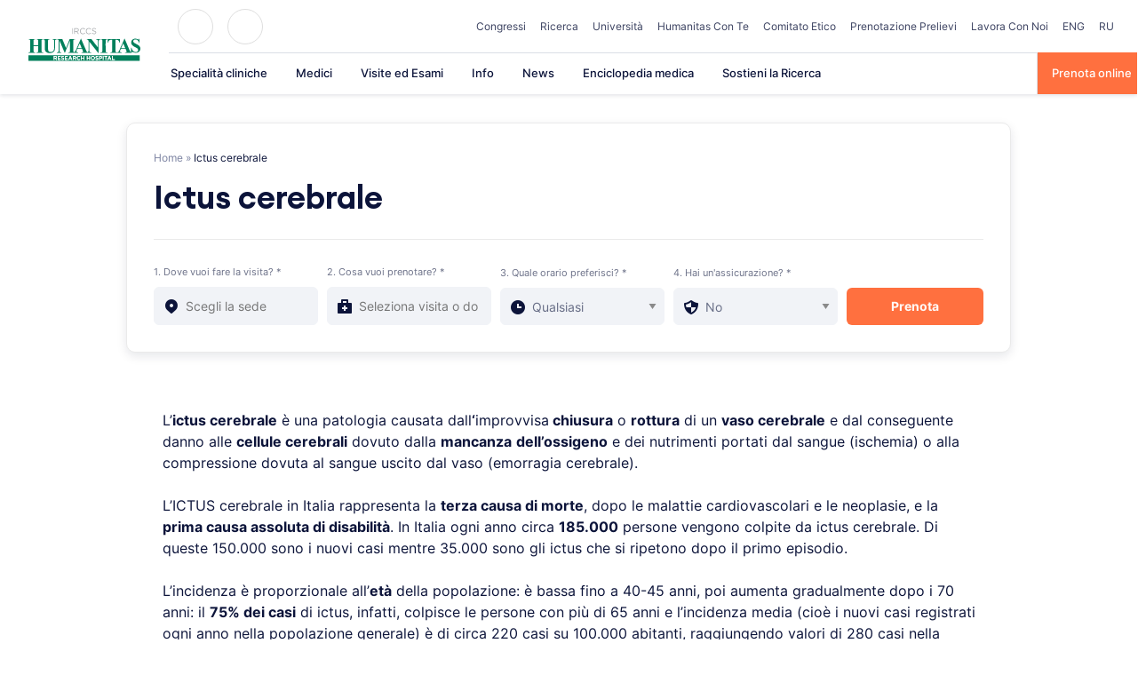

--- FILE ---
content_type: text/html; charset=UTF-8
request_url: https://www.humanitas.it/malattie/ictus-cerebrale/
body_size: 41041
content:
<!doctype html>
<html lang="it-IT">
<head>
    <meta charset="UTF-8">
    <meta name="viewport" content="width=device-width, initial-scale=1">
    <link rel="profile" href="https://gmpg.org/xfn/11">

	<meta name='robots' content='index, follow, max-image-preview:large, max-snippet:-1, max-video-preview:-1' />

	<!-- This site is optimized with the Yoast SEO plugin v26.4 - https://yoast.com/wordpress/plugins/seo/ -->
	<title>Ictus cerebrale</title>
	<meta name="description" content="L&#039;ictus cerebrale è causato dalla chiusura o rottura di un vaso cerebrale e dal conseguente danno alle cellule cerebrali dovuto dalla mancanza di ossigeno" />
	<link rel="canonical" href="https://www.humanitas.it/malattie/ictus-cerebrale/" />
	<meta property="og:locale" content="it_IT" />
	<meta property="og:type" content="article" />
	<meta property="og:title" content="Ictus cerebrale" />
	<meta property="og:description" content="L&#039;ictus cerebrale è causato dalla chiusura o rottura di un vaso cerebrale e dal conseguente danno alle cellule cerebrali dovuto dalla mancanza di ossigeno" />
	<meta property="og:url" content="https://www.humanitas.it/malattie/ictus-cerebrale/" />
	<meta property="og:site_name" content="Humanitas" />
	<meta property="article:modified_time" content="2023-12-21T11:24:02+00:00" />
	<meta name="twitter:card" content="summary_large_image" />
	<meta name="twitter:label1" content="Tempo di lettura stimato" />
	<meta name="twitter:data1" content="5 minuti" />
	<!-- / Yoast SEO plugin. -->



<link rel="alternate" type="application/rss+xml" title="Humanitas &raquo; Feed" href="https://www.humanitas.it/feed/" />
<link rel="alternate" type="application/rss+xml" title="Humanitas &raquo; Feed dei commenti" href="https://www.humanitas.it/comments/feed/" />
<link rel="alternate" title="oEmbed (JSON)" type="application/json+oembed" href="https://www.humanitas.it/wp-json/oembed/1.0/embed?url=https%3A%2F%2Fwww.humanitas.it%2Fmalattie%2Fictus-cerebrale%2F" />
<link rel="alternate" title="oEmbed (XML)" type="text/xml+oembed" href="https://www.humanitas.it/wp-json/oembed/1.0/embed?url=https%3A%2F%2Fwww.humanitas.it%2Fmalattie%2Fictus-cerebrale%2F&#038;format=xml" />
<style id='wp-img-auto-sizes-contain-inline-css'>
img:is([sizes=auto i],[sizes^="auto," i]){contain-intrinsic-size:3000px 1500px}
/*# sourceURL=wp-img-auto-sizes-contain-inline-css */
</style>
<style id='wp-emoji-styles-inline-css'>

	img.wp-smiley, img.emoji {
		display: inline !important;
		border: none !important;
		box-shadow: none !important;
		height: 1em !important;
		width: 1em !important;
		margin: 0 0.07em !important;
		vertical-align: -0.1em !important;
		background: none !important;
		padding: 0 !important;
	}
/*# sourceURL=wp-emoji-styles-inline-css */
</style>
<style id='wp-block-library-inline-css'>
:root{--wp-block-synced-color:#7a00df;--wp-block-synced-color--rgb:122,0,223;--wp-bound-block-color:var(--wp-block-synced-color);--wp-editor-canvas-background:#ddd;--wp-admin-theme-color:#007cba;--wp-admin-theme-color--rgb:0,124,186;--wp-admin-theme-color-darker-10:#006ba1;--wp-admin-theme-color-darker-10--rgb:0,107,160.5;--wp-admin-theme-color-darker-20:#005a87;--wp-admin-theme-color-darker-20--rgb:0,90,135;--wp-admin-border-width-focus:2px}@media (min-resolution:192dpi){:root{--wp-admin-border-width-focus:1.5px}}.wp-element-button{cursor:pointer}:root .has-very-light-gray-background-color{background-color:#eee}:root .has-very-dark-gray-background-color{background-color:#313131}:root .has-very-light-gray-color{color:#eee}:root .has-very-dark-gray-color{color:#313131}:root .has-vivid-green-cyan-to-vivid-cyan-blue-gradient-background{background:linear-gradient(135deg,#00d084,#0693e3)}:root .has-purple-crush-gradient-background{background:linear-gradient(135deg,#34e2e4,#4721fb 50%,#ab1dfe)}:root .has-hazy-dawn-gradient-background{background:linear-gradient(135deg,#faaca8,#dad0ec)}:root .has-subdued-olive-gradient-background{background:linear-gradient(135deg,#fafae1,#67a671)}:root .has-atomic-cream-gradient-background{background:linear-gradient(135deg,#fdd79a,#004a59)}:root .has-nightshade-gradient-background{background:linear-gradient(135deg,#330968,#31cdcf)}:root .has-midnight-gradient-background{background:linear-gradient(135deg,#020381,#2874fc)}:root{--wp--preset--font-size--normal:16px;--wp--preset--font-size--huge:42px}.has-regular-font-size{font-size:1em}.has-larger-font-size{font-size:2.625em}.has-normal-font-size{font-size:var(--wp--preset--font-size--normal)}.has-huge-font-size{font-size:var(--wp--preset--font-size--huge)}.has-text-align-center{text-align:center}.has-text-align-left{text-align:left}.has-text-align-right{text-align:right}.has-fit-text{white-space:nowrap!important}#end-resizable-editor-section{display:none}.aligncenter{clear:both}.items-justified-left{justify-content:flex-start}.items-justified-center{justify-content:center}.items-justified-right{justify-content:flex-end}.items-justified-space-between{justify-content:space-between}.screen-reader-text{border:0;clip-path:inset(50%);height:1px;margin:-1px;overflow:hidden;padding:0;position:absolute;width:1px;word-wrap:normal!important}.screen-reader-text:focus{background-color:#ddd;clip-path:none;color:#444;display:block;font-size:1em;height:auto;left:5px;line-height:normal;padding:15px 23px 14px;text-decoration:none;top:5px;width:auto;z-index:100000}html :where(.has-border-color){border-style:solid}html :where([style*=border-top-color]){border-top-style:solid}html :where([style*=border-right-color]){border-right-style:solid}html :where([style*=border-bottom-color]){border-bottom-style:solid}html :where([style*=border-left-color]){border-left-style:solid}html :where([style*=border-width]){border-style:solid}html :where([style*=border-top-width]){border-top-style:solid}html :where([style*=border-right-width]){border-right-style:solid}html :where([style*=border-bottom-width]){border-bottom-style:solid}html :where([style*=border-left-width]){border-left-style:solid}html :where(img[class*=wp-image-]){height:auto;max-width:100%}:where(figure){margin:0 0 1em}html :where(.is-position-sticky){--wp-admin--admin-bar--position-offset:var(--wp-admin--admin-bar--height,0px)}@media screen and (max-width:600px){html :where(.is-position-sticky){--wp-admin--admin-bar--position-offset:0px}}

/*# sourceURL=wp-block-library-inline-css */
</style><style id='wp-block-heading-inline-css'>
h1:where(.wp-block-heading).has-background,h2:where(.wp-block-heading).has-background,h3:where(.wp-block-heading).has-background,h4:where(.wp-block-heading).has-background,h5:where(.wp-block-heading).has-background,h6:where(.wp-block-heading).has-background{padding:1.25em 2.375em}h1.has-text-align-left[style*=writing-mode]:where([style*=vertical-lr]),h1.has-text-align-right[style*=writing-mode]:where([style*=vertical-rl]),h2.has-text-align-left[style*=writing-mode]:where([style*=vertical-lr]),h2.has-text-align-right[style*=writing-mode]:where([style*=vertical-rl]),h3.has-text-align-left[style*=writing-mode]:where([style*=vertical-lr]),h3.has-text-align-right[style*=writing-mode]:where([style*=vertical-rl]),h4.has-text-align-left[style*=writing-mode]:where([style*=vertical-lr]),h4.has-text-align-right[style*=writing-mode]:where([style*=vertical-rl]),h5.has-text-align-left[style*=writing-mode]:where([style*=vertical-lr]),h5.has-text-align-right[style*=writing-mode]:where([style*=vertical-rl]),h6.has-text-align-left[style*=writing-mode]:where([style*=vertical-lr]),h6.has-text-align-right[style*=writing-mode]:where([style*=vertical-rl]){rotate:180deg}
/*# sourceURL=https://www.humanitas.it/wp-includes/blocks/heading/style.min.css */
</style>
<style id='wp-block-list-inline-css'>
ol,ul{box-sizing:border-box}:root :where(.wp-block-list.has-background){padding:1.25em 2.375em}
/*# sourceURL=https://www.humanitas.it/wp-includes/blocks/list/style.min.css */
</style>
<style id='wp-block-paragraph-inline-css'>
.is-small-text{font-size:.875em}.is-regular-text{font-size:1em}.is-large-text{font-size:2.25em}.is-larger-text{font-size:3em}.has-drop-cap:not(:focus):first-letter{float:left;font-size:8.4em;font-style:normal;font-weight:100;line-height:.68;margin:.05em .1em 0 0;text-transform:uppercase}body.rtl .has-drop-cap:not(:focus):first-letter{float:none;margin-left:.1em}p.has-drop-cap.has-background{overflow:hidden}:root :where(p.has-background){padding:1.25em 2.375em}:where(p.has-text-color:not(.has-link-color)) a{color:inherit}p.has-text-align-left[style*="writing-mode:vertical-lr"],p.has-text-align-right[style*="writing-mode:vertical-rl"]{rotate:180deg}
/*# sourceURL=https://www.humanitas.it/wp-includes/blocks/paragraph/style.min.css */
</style>
<style id='global-styles-inline-css'>
:root{--wp--preset--aspect-ratio--square: 1;--wp--preset--aspect-ratio--4-3: 4/3;--wp--preset--aspect-ratio--3-4: 3/4;--wp--preset--aspect-ratio--3-2: 3/2;--wp--preset--aspect-ratio--2-3: 2/3;--wp--preset--aspect-ratio--16-9: 16/9;--wp--preset--aspect-ratio--9-16: 9/16;--wp--preset--color--black: #2a2a2a;--wp--preset--color--cyan-bluish-gray: #abb8c3;--wp--preset--color--white: #FFFFFF;--wp--preset--color--pale-pink: #f78da7;--wp--preset--color--vivid-red: #cf2e2e;--wp--preset--color--luminous-vivid-orange: #ff6900;--wp--preset--color--luminous-vivid-amber: #fcb900;--wp--preset--color--light-green-cyan: #7bdcb5;--wp--preset--color--vivid-green-cyan: #00d084;--wp--preset--color--pale-cyan-blue: #8ed1fc;--wp--preset--color--vivid-cyan-blue: #0693e3;--wp--preset--color--vivid-purple: #9b51e0;--wp--preset--color--gray: #727477;--wp--preset--color--humanitas-green: #007953;--wp--preset--color--main-blue: #0C143A;--wp--preset--color--main-cta: #FF703F;--wp--preset--color--main-yellow: #E4B500;--wp--preset--color--background-gray: #F1F3F7;--wp--preset--color--background-green: #f2f8f6;--wp--preset--gradient--vivid-cyan-blue-to-vivid-purple: linear-gradient(135deg,rgb(6,147,227) 0%,rgb(155,81,224) 100%);--wp--preset--gradient--light-green-cyan-to-vivid-green-cyan: linear-gradient(135deg,rgb(122,220,180) 0%,rgb(0,208,130) 100%);--wp--preset--gradient--luminous-vivid-amber-to-luminous-vivid-orange: linear-gradient(135deg,rgb(252,185,0) 0%,rgb(255,105,0) 100%);--wp--preset--gradient--luminous-vivid-orange-to-vivid-red: linear-gradient(135deg,rgb(255,105,0) 0%,rgb(207,46,46) 100%);--wp--preset--gradient--very-light-gray-to-cyan-bluish-gray: linear-gradient(135deg,rgb(238,238,238) 0%,rgb(169,184,195) 100%);--wp--preset--gradient--cool-to-warm-spectrum: linear-gradient(135deg,rgb(74,234,220) 0%,rgb(151,120,209) 20%,rgb(207,42,186) 40%,rgb(238,44,130) 60%,rgb(251,105,98) 80%,rgb(254,248,76) 100%);--wp--preset--gradient--blush-light-purple: linear-gradient(135deg,rgb(255,206,236) 0%,rgb(152,150,240) 100%);--wp--preset--gradient--blush-bordeaux: linear-gradient(135deg,rgb(254,205,165) 0%,rgb(254,45,45) 50%,rgb(107,0,62) 100%);--wp--preset--gradient--luminous-dusk: linear-gradient(135deg,rgb(255,203,112) 0%,rgb(199,81,192) 50%,rgb(65,88,208) 100%);--wp--preset--gradient--pale-ocean: linear-gradient(135deg,rgb(255,245,203) 0%,rgb(182,227,212) 50%,rgb(51,167,181) 100%);--wp--preset--gradient--electric-grass: linear-gradient(135deg,rgb(202,248,128) 0%,rgb(113,206,126) 100%);--wp--preset--gradient--midnight: linear-gradient(135deg,rgb(2,3,129) 0%,rgb(40,116,252) 100%);--wp--preset--font-size--small: 14px;--wp--preset--font-size--medium: 20px;--wp--preset--font-size--large: 18px;--wp--preset--font-size--x-large: 42px;--wp--preset--font-size--normal: 16px;--wp--preset--font-size--larger: 22px;--wp--preset--spacing--20: 0.44rem;--wp--preset--spacing--30: 0.67rem;--wp--preset--spacing--40: 1rem;--wp--preset--spacing--50: 1.5rem;--wp--preset--spacing--60: 2.25rem;--wp--preset--spacing--70: 3.38rem;--wp--preset--spacing--80: 5.06rem;--wp--preset--shadow--natural: 6px 6px 9px rgba(0, 0, 0, 0.2);--wp--preset--shadow--deep: 12px 12px 50px rgba(0, 0, 0, 0.4);--wp--preset--shadow--sharp: 6px 6px 0px rgba(0, 0, 0, 0.2);--wp--preset--shadow--outlined: 6px 6px 0px -3px rgb(255, 255, 255), 6px 6px rgb(0, 0, 0);--wp--preset--shadow--crisp: 6px 6px 0px rgb(0, 0, 0);}:where(.is-layout-flex){gap: 0.5em;}:where(.is-layout-grid){gap: 0.5em;}body .is-layout-flex{display: flex;}.is-layout-flex{flex-wrap: wrap;align-items: center;}.is-layout-flex > :is(*, div){margin: 0;}body .is-layout-grid{display: grid;}.is-layout-grid > :is(*, div){margin: 0;}:where(.wp-block-columns.is-layout-flex){gap: 2em;}:where(.wp-block-columns.is-layout-grid){gap: 2em;}:where(.wp-block-post-template.is-layout-flex){gap: 1.25em;}:where(.wp-block-post-template.is-layout-grid){gap: 1.25em;}.has-black-color{color: var(--wp--preset--color--black) !important;}.has-cyan-bluish-gray-color{color: var(--wp--preset--color--cyan-bluish-gray) !important;}.has-white-color{color: var(--wp--preset--color--white) !important;}.has-pale-pink-color{color: var(--wp--preset--color--pale-pink) !important;}.has-vivid-red-color{color: var(--wp--preset--color--vivid-red) !important;}.has-luminous-vivid-orange-color{color: var(--wp--preset--color--luminous-vivid-orange) !important;}.has-luminous-vivid-amber-color{color: var(--wp--preset--color--luminous-vivid-amber) !important;}.has-light-green-cyan-color{color: var(--wp--preset--color--light-green-cyan) !important;}.has-vivid-green-cyan-color{color: var(--wp--preset--color--vivid-green-cyan) !important;}.has-pale-cyan-blue-color{color: var(--wp--preset--color--pale-cyan-blue) !important;}.has-vivid-cyan-blue-color{color: var(--wp--preset--color--vivid-cyan-blue) !important;}.has-vivid-purple-color{color: var(--wp--preset--color--vivid-purple) !important;}.has-black-background-color{background-color: var(--wp--preset--color--black) !important;}.has-cyan-bluish-gray-background-color{background-color: var(--wp--preset--color--cyan-bluish-gray) !important;}.has-white-background-color{background-color: var(--wp--preset--color--white) !important;}.has-pale-pink-background-color{background-color: var(--wp--preset--color--pale-pink) !important;}.has-vivid-red-background-color{background-color: var(--wp--preset--color--vivid-red) !important;}.has-luminous-vivid-orange-background-color{background-color: var(--wp--preset--color--luminous-vivid-orange) !important;}.has-luminous-vivid-amber-background-color{background-color: var(--wp--preset--color--luminous-vivid-amber) !important;}.has-light-green-cyan-background-color{background-color: var(--wp--preset--color--light-green-cyan) !important;}.has-vivid-green-cyan-background-color{background-color: var(--wp--preset--color--vivid-green-cyan) !important;}.has-pale-cyan-blue-background-color{background-color: var(--wp--preset--color--pale-cyan-blue) !important;}.has-vivid-cyan-blue-background-color{background-color: var(--wp--preset--color--vivid-cyan-blue) !important;}.has-vivid-purple-background-color{background-color: var(--wp--preset--color--vivid-purple) !important;}.has-black-border-color{border-color: var(--wp--preset--color--black) !important;}.has-cyan-bluish-gray-border-color{border-color: var(--wp--preset--color--cyan-bluish-gray) !important;}.has-white-border-color{border-color: var(--wp--preset--color--white) !important;}.has-pale-pink-border-color{border-color: var(--wp--preset--color--pale-pink) !important;}.has-vivid-red-border-color{border-color: var(--wp--preset--color--vivid-red) !important;}.has-luminous-vivid-orange-border-color{border-color: var(--wp--preset--color--luminous-vivid-orange) !important;}.has-luminous-vivid-amber-border-color{border-color: var(--wp--preset--color--luminous-vivid-amber) !important;}.has-light-green-cyan-border-color{border-color: var(--wp--preset--color--light-green-cyan) !important;}.has-vivid-green-cyan-border-color{border-color: var(--wp--preset--color--vivid-green-cyan) !important;}.has-pale-cyan-blue-border-color{border-color: var(--wp--preset--color--pale-cyan-blue) !important;}.has-vivid-cyan-blue-border-color{border-color: var(--wp--preset--color--vivid-cyan-blue) !important;}.has-vivid-purple-border-color{border-color: var(--wp--preset--color--vivid-purple) !important;}.has-vivid-cyan-blue-to-vivid-purple-gradient-background{background: var(--wp--preset--gradient--vivid-cyan-blue-to-vivid-purple) !important;}.has-light-green-cyan-to-vivid-green-cyan-gradient-background{background: var(--wp--preset--gradient--light-green-cyan-to-vivid-green-cyan) !important;}.has-luminous-vivid-amber-to-luminous-vivid-orange-gradient-background{background: var(--wp--preset--gradient--luminous-vivid-amber-to-luminous-vivid-orange) !important;}.has-luminous-vivid-orange-to-vivid-red-gradient-background{background: var(--wp--preset--gradient--luminous-vivid-orange-to-vivid-red) !important;}.has-very-light-gray-to-cyan-bluish-gray-gradient-background{background: var(--wp--preset--gradient--very-light-gray-to-cyan-bluish-gray) !important;}.has-cool-to-warm-spectrum-gradient-background{background: var(--wp--preset--gradient--cool-to-warm-spectrum) !important;}.has-blush-light-purple-gradient-background{background: var(--wp--preset--gradient--blush-light-purple) !important;}.has-blush-bordeaux-gradient-background{background: var(--wp--preset--gradient--blush-bordeaux) !important;}.has-luminous-dusk-gradient-background{background: var(--wp--preset--gradient--luminous-dusk) !important;}.has-pale-ocean-gradient-background{background: var(--wp--preset--gradient--pale-ocean) !important;}.has-electric-grass-gradient-background{background: var(--wp--preset--gradient--electric-grass) !important;}.has-midnight-gradient-background{background: var(--wp--preset--gradient--midnight) !important;}.has-small-font-size{font-size: var(--wp--preset--font-size--small) !important;}.has-medium-font-size{font-size: var(--wp--preset--font-size--medium) !important;}.has-large-font-size{font-size: var(--wp--preset--font-size--large) !important;}.has-x-large-font-size{font-size: var(--wp--preset--font-size--x-large) !important;}
/*# sourceURL=global-styles-inline-css */
</style>

<style id='classic-theme-styles-inline-css'>
/*! This file is auto-generated */
.wp-block-button__link{color:#fff;background-color:#32373c;border-radius:9999px;box-shadow:none;text-decoration:none;padding:calc(.667em + 2px) calc(1.333em + 2px);font-size:1.125em}.wp-block-file__button{background:#32373c;color:#fff;text-decoration:none}
/*# sourceURL=/wp-includes/css/classic-themes.min.css */
</style>
<link rel='stylesheet' id='wp-components-css' href='https://www.humanitas.it/wp-includes/css/dist/components/style.min.css?ver=6.9' media='all' />
<link rel='stylesheet' id='wp-preferences-css' href='https://www.humanitas.it/wp-includes/css/dist/preferences/style.min.css?ver=6.9' media='all' />
<link rel='stylesheet' id='wp-block-editor-css' href='https://www.humanitas.it/wp-includes/css/dist/block-editor/style.min.css?ver=6.9' media='all' />
<link data-minify="1" rel='stylesheet' id='popup-maker-block-library-style-css' href='https://www.humanitas.it/wp-content/cache/min/1/wp-content/plugins/popup-maker/dist/packages/block-library-style.css?ver=1769359560' media='all' />
<link data-minify="1" rel='stylesheet' id='questionnaire-styles-css' href='https://www.humanitas.it/wp-content/cache/min/1/wp-content/plugins/questionnaire-wp-plugin/assets/css/questionnaire.css?ver=1769254678' media='all' />
<link data-minify="1" rel='stylesheet' id='hmc_starter-style-css' href='https://www.humanitas.it/wp-content/cache/background-css/www.humanitas.it/wp-content/cache/min/1/wp-content/themes/hit-theme/assets/css/site.css?ver=1769254678&wpr_t=1769736435' media='all' />
<link data-minify="1" rel='stylesheet' id='cf7cf-style-css' href='https://www.humanitas.it/wp-content/cache/min/1/wp-content/plugins/cf7-conditional-fields/style.css?ver=1769254678' media='all' />
<script id="webtoffee-cookie-consent-js-extra">
var _wccConfig = {"_ipData":[],"_assetsURL":"https://www.humanitas.it/wp-content/plugins/webtoffee-cookie-consent/lite/frontend/images/","_publicURL":"https://www.humanitas.it","_categories":[{"name":"Necessaria","slug":"necessary","isNecessary":true,"ccpaDoNotSell":true,"cookies":[{"cookieID":"visid_incap_*","domain":".humanitas.it","provider":"sitelock.com"},{"cookieID":"incap_ses_*","domain":".humanitas.it","provider":"sitelock.com"},{"cookieID":"wt_consent","domain":"www.humanitas.it","provider":""},{"cookieID":"ARRAffinity","domain":".prenota.humanitas.it","provider":"monitor.azure.com|azureedge.net"},{"cookieID":"ARRAffinitySameSite","domain":".prenota.humanitas.it","provider":"monitor.azure.com|azureedge.net"},{"cookieID":"nlbi_*","domain":".humanitas.it","provider":"thehotelsnetwork.com/js/hotel_price_widget.js"}],"active":true,"defaultConsent":{"gdpr":true,"ccpa":true},"foundNoCookieScript":false},{"name":"Funzionale","slug":"functional","isNecessary":false,"ccpaDoNotSell":true,"cookies":[{"cookieID":"yt-remote-device-id","domain":"youtube.com","provider":"youtube.com"},{"cookieID":"ytidb::LAST_RESULT_ENTRY_KEY","domain":"youtube.com","provider":"youtube.com"},{"cookieID":"yt-remote-connected-devices","domain":"youtube.com","provider":"youtube.com"},{"cookieID":"yt-remote-session-app","domain":"youtube.com","provider":"youtube.com"},{"cookieID":"yt-remote-cast-installed","domain":"youtube.com","provider":"youtube.com"},{"cookieID":"yt-remote-session-name","domain":"youtube.com","provider":"youtube.com"},{"cookieID":"yt-remote-fast-check-period","domain":"youtube.com","provider":"youtube.com"}],"active":true,"defaultConsent":{"gdpr":false,"ccpa":false},"foundNoCookieScript":false},{"name":"Analitica","slug":"analytics","isNecessary":false,"ccpaDoNotSell":true,"cookies":[{"cookieID":"___utmvc","domain":"www.humanitas.it","provider":"google-analytics.com|googletagmanager.com/gtag/js"},{"cookieID":"_gcl_au","domain":".humanitas.it","provider":"googletagmanager.com"},{"cookieID":"_ga","domain":".humanitas.it","provider":"google-analytics.com|googletagmanager.com/gtag/js"},{"cookieID":"_gid","domain":".humanitas.it","provider":"google-analytics.com|googletagmanager.com/gtag/js"},{"cookieID":"_gat_UA-*","domain":".humanitas.it","provider":"google-analytics.com|googletagmanager.com/gtag/js"},{"cookieID":"__kla_id","domain":"www.humanitas.it","provider":"klaviyo.com"},{"cookieID":"_ga_*","domain":".humanitas.it","provider":"google-analytics.com|googletagmanager.com/gtag/js"},{"cookieID":"_hjSessionUser_*","domain":".humanitas.it","provider":"hotjar.com"},{"cookieID":"_hjSession_*","domain":".humanitas.it","provider":"hotjar.com"},{"cookieID":"_fbp","domain":".humanitas.it","provider":"facebook.net"},{"cookieID":"_hjTLDTest","domain":".humanitas.it","provider":"hotjar.com"}],"active":true,"defaultConsent":{"gdpr":false,"ccpa":false},"foundNoCookieScript":false},{"name":"Prestazioni","slug":"performance","isNecessary":false,"ccpaDoNotSell":true,"cookies":[],"active":true,"defaultConsent":{"gdpr":false,"ccpa":false},"foundNoCookieScript":false},{"name":"Pubblicitari","slug":"advertisement","isNecessary":false,"ccpaDoNotSell":true,"cookies":[{"cookieID":"YSC","domain":".youtube.com","provider":"youtube.com"},{"cookieID":"VISITOR_INFO1_LIVE","domain":".youtube.com","provider":"youtube.com"},{"cookieID":"VISITOR_PRIVACY_METADATA","domain":".youtube.com","provider":"youtube.com"},{"cookieID":"yt.innertube::requests","domain":"youtube.com","provider":"youtube.com"},{"cookieID":"yt.innertube::nextId","domain":"youtube.com","provider":"youtube.com"}],"active":true,"defaultConsent":{"gdpr":false,"ccpa":false},"foundNoCookieScript":false},{"name":"Altre","slug":"others","isNecessary":false,"ccpaDoNotSell":true,"cookies":[{"cookieID":"__Secure-ROLLOUT_TOKEN","domain":".youtube.com","provider":""}],"active":true,"defaultConsent":{"gdpr":false,"ccpa":false},"foundNoCookieScript":false}],"_activeLaw":"gdpr","_rootDomain":"","_block":"1","_showBanner":"1","_bannerConfig":{"GDPR":{"settings":{"type":"popup","position":"center","applicableLaw":"gdpr","preferenceCenter":"center","selectedRegion":"EU","consentExpiry":365,"shortcodes":[{"key":"wcc_readmore","content":"\u003Ca href=\"#\" class=\"wcc-policy\" aria-label=\"Politica sui cookie\" target=\"_blank\" rel=\"noopener\" data-tag=\"readmore-button\"\u003EPolitica sui cookie\u003C/a\u003E","tag":"readmore-button","status":false,"attributes":{"rel":"nofollow","target":"_blank"}},{"key":"wcc_show_desc","content":"\u003Cbutton class=\"wcc-show-desc-btn\" data-tag=\"show-desc-button\" aria-label=\"Mostra di pi\u00f9\"\u003EMostra di pi\u00f9\u003C/button\u003E","tag":"show-desc-button","status":true,"attributes":[]},{"key":"wcc_hide_desc","content":"\u003Cbutton class=\"wcc-show-desc-btn\" data-tag=\"hide-desc-button\" aria-label=\"Mostra meno\"\u003EMostra meno\u003C/button\u003E","tag":"hide-desc-button","status":true,"attributes":[]},{"key":"wcc_category_toggle_label","content":"[wcc_{{status}}_category_label] [wcc_preference_{{category_slug}}_title]","tag":"","status":true,"attributes":[]},{"key":"wcc_enable_category_label","content":"Abilitare","tag":"","status":true,"attributes":[]},{"key":"wcc_disable_category_label","content":"Disattivare","tag":"","status":true,"attributes":[]},{"key":"wcc_video_placeholder","content":"\u003Cdiv class=\"video-placeholder-normal\" data-tag=\"video-placeholder\" id=\"[UNIQUEID]\"\u003E\u003Cp class=\"video-placeholder-text-normal\" data-tag=\"placeholder-title\"\u003ESi prega di accettare il {category} consenso ai cookie\u003C/p\u003E\u003C/div\u003E","tag":"","status":true,"attributes":[]},{"key":"wcc_enable_optout_label","content":"Abilitare","tag":"","status":true,"attributes":[]},{"key":"wcc_disable_optout_label","content":"Disattivare","tag":"","status":true,"attributes":[]},{"key":"wcc_optout_toggle_label","content":"[wcc_{{status}}_optout_label] [wcc_optout_option_title]","tag":"","status":true,"attributes":[]},{"key":"wcc_optout_option_title","content":"Non vendere o condividere i miei dati personali","tag":"","status":true,"attributes":[]},{"key":"wcc_optout_close_label","content":"Vicino","tag":"","status":true,"attributes":[]}],"bannerEnabled":true},"behaviours":{"reloadBannerOnAccept":false,"loadAnalyticsByDefault":false,"animations":{"onLoad":"animate","onHide":"sticky"}},"config":{"revisitConsent":{"status":false,"tag":"revisit-consent","position":"bottom-left","meta":{"url":"#"},"styles":[],"elements":{"title":{"type":"text","tag":"revisit-consent-title","status":true,"styles":{"color":"#0056a7"}}}},"preferenceCenter":{"toggle":{"status":true,"tag":"detail-category-toggle","type":"toggle","states":{"active":{"styles":{"background-color":"#000000"}},"inactive":{"styles":{"background-color":"#D0D5D2"}}}},"poweredBy":{"status":false,"tag":"detail-powered-by","styles":{"background-color":"#EDEDED","color":"#293C5B"}}},"categoryPreview":{"status":false,"toggle":{"status":true,"tag":"detail-category-preview-toggle","type":"toggle","states":{"active":{"styles":{"background-color":"#000000"}},"inactive":{"styles":{"background-color":"#D0D5D2"}}}}},"videoPlaceholder":{"status":true,"styles":{"background-color":"#000000","border-color":"#000000","color":"#ffffff"}},"readMore":{"status":false,"tag":"readmore-button","type":"link","meta":{"noFollow":true,"newTab":true},"styles":{"color":"#000000","background-color":"transparent","border-color":"transparent"}},"auditTable":{"status":true},"optOption":{"status":true,"toggle":{"status":true,"tag":"optout-option-toggle","type":"toggle","states":{"active":{"styles":{"background-color":"#000000"}},"inactive":{"styles":{"background-color":"#FFFFFF"}}}},"gpcOption":false}}}},"_version":"3.5.0","_logConsent":"","_tags":[{"tag":"accept-button","styles":{"color":"#FFFFFF","background-color":"#FF703F","border-color":"#FF703F"}},{"tag":"reject-button","styles":{"color":"#000000","background-color":"#F9F9F9","border-color":"#F9F9F9"}},{"tag":"settings-button","styles":{"color":"#000000","background-color":"#F9F9F9","border-color":"#F9F9F9"}},{"tag":"readmore-button","styles":{"color":"#000000","background-color":"transparent","border-color":"transparent"}},{"tag":"donotsell-button","styles":{"color":"#1863dc","background-color":"transparent","border-color":"transparent"}},{"tag":"accept-button","styles":{"color":"#FFFFFF","background-color":"#FF703F","border-color":"#FF703F"}},{"tag":"revisit-consent","styles":[]},{"tag":"detail-category-always-enabled","styles":{"color":"#008000"}}],"_rtl":"","_lawSelected":["GDPR"],"_restApiUrl":"https://directory.cookieyes.com/api/v1/ip","_renewConsent":"","_restrictToCA":"","_customEvents":"","_ccpaAllowedRegions":[],"_gdprAllowedRegions":[],"_closeButtonAction":"reject","_ssl":"1","_providersToBlock":[{"re":"youtube.com","categories":["functional","advertisement"]},{"re":"google-analytics.com|googletagmanager.com/gtag/js","categories":["analytics"]},{"re":"googletagmanager.com","categories":["analytics"]},{"re":"klaviyo.com","categories":["analytics"]},{"re":"hotjar.com","categories":["analytics"]},{"re":"facebook.net","categories":["analytics"]}]};
var _wccStyles = {"css":{"GDPR":".wcc-overlay{background: #000000; opacity: 0.4; position: fixed; top: 0; left: 0; width: 100%; height: 100%; z-index: 9999999;}.wcc-popup-overflow{overflow: hidden;}.wcc-hide{display: none;}.wcc-btn-revisit-wrapper{display: flex; padding: 6px; border-radius: 8px; opacity: 0px; background-color:#ffffff; box-shadow: 0px 3px 10px 0px #798da04d;  align-items: center; justify-content: center;  position: fixed; z-index: 999999; cursor: pointer;}.wcc-revisit-bottom-left{bottom: 15px; left: 15px;}.wcc-revisit-bottom-right{bottom: 15px; right: 15px;}.wcc-btn-revisit-wrapper .wcc-btn-revisit{display: flex; align-items: center; justify-content: center; background: none; border: none; cursor: pointer; position: relative; margin: 0; padding: 0;}.wcc-btn-revisit-wrapper .wcc-btn-revisit img{max-width: fit-content; margin: 0; } .wcc-btn-revisit-wrapper .wcc-revisit-help-text{font-size:14px; margin-left:4px; display:none;}.wcc-btn-revisit-wrapper:hover .wcc-revisit-help-text, .wcc-btn-revisit-wrapper:focus-within .wcc-revisit-help-text { display: block;}.wcc-revisit-hide{display: none;}.wcc-preference-btn:hover{cursor:pointer; text-decoration:underline;}.wcc-cookie-audit-table { font-family: inherit; border-collapse: collapse; width: 100%;} .wcc-cookie-audit-table th, .wcc-cookie-audit-table td {text-align: left; padding: 10px; font-size: 12px; color: #000000; word-break: normal; background-color: #d9dfe7; border: 1px solid #cbced6;} .wcc-cookie-audit-table tr:nth-child(2n + 1) td { background: #f1f5fa; }.wcc-consent-container{position: fixed; width: 440px; box-sizing: border-box; z-index: 99999999; transform: translate(-50%, -50%); border-radius: 6px;}.wcc-consent-container .wcc-consent-bar{background: #ffffff; border: 1px solid; padding: 20px 26px; border-radius: 6px; box-shadow: 0 -1px 10px 0 #acabab4d;}.wcc-consent-bar .wcc-banner-btn-close{position: absolute; right: 14px; top: 14px; background: none; border: none; cursor: pointer; padding: 0; margin: 0; height: auto; width: auto; min-height: 0; line-height: 0; text-shadow: none; box-shadow: none;}.wcc-consent-bar .wcc-banner-btn-close img{height: 10px; width: 10px; margin: 0;}.wcc-popup-center{top: 50%; left: 50%;}.wcc-custom-brand-logo-wrapper .wcc-custom-brand-logo{width: 100px; height: auto; margin: 0 0 12px 0;}.wcc-notice .wcc-title{color: #212121; font-weight: 700; font-size: 18px; line-height: 24px; margin: 0 0 12px 0; word-break: break-word;}.wcc-notice-des *{font-size: 14px;}.wcc-notice-des{color: #212121; font-size: 14px; line-height: 24px; font-weight: 400;}.wcc-notice-des img{min-height: 25px; min-width: 25px;}.wcc-consent-bar .wcc-notice-des p{color: inherit; margin-top: 0; word-break: break-word;}.wcc-notice-des p:last-child{margin-bottom: 0;}.wcc-notice-des a.wcc-policy,.wcc-notice-des button.wcc-policy{font-size: 14px; color: #1863dc; white-space: nowrap; cursor: pointer; background: transparent; border: 1px solid; text-decoration: underline;}.wcc-notice-des button.wcc-policy{padding: 0;}.wcc-notice-des a.wcc-policy:focus-visible,.wcc-consent-bar .wcc-banner-btn-close:focus-visible,.wcc-notice-des button.wcc-policy:focus-visible,.wcc-preference-content-wrapper .wcc-show-desc-btn:focus-visible,.wcc-accordion-header .wcc-accordion-btn:focus-visible,.wcc-preference-header .wcc-btn-close:focus-visible,.wcc-switch input[type=\"checkbox\"]:focus-visible,.wcc-btn:focus-visible{outline: 2px solid #1863dc; outline-offset: 2px;}.wcc-btn:focus:not(:focus-visible),.wcc-accordion-header .wcc-accordion-btn:focus:not(:focus-visible),.wcc-preference-content-wrapper .wcc-show-desc-btn:focus:not(:focus-visible),.wcc-btn-revisit-wrapper .wcc-btn-revisit:focus:not(:focus-visible),.wcc-preference-header .wcc-btn-close:focus:not(:focus-visible),.wcc-consent-bar .wcc-banner-btn-close:focus:not(:focus-visible){outline: 0;}button.wcc-show-desc-btn:not(:hover):not(:active){color: #1863dc; background: transparent;}button.wcc-accordion-btn:not(:hover):not(:active),button.wcc-banner-btn-close:not(:hover):not(:active),button.wcc-btn-close:not(:hover):not(:active),button.wcc-btn-revisit:not(:hover):not(:active){background: transparent;}.wcc-consent-bar button:hover,.wcc-modal.wcc-modal-open button:hover,.wcc-consent-bar button:focus,.wcc-modal.wcc-modal-open button:focus{text-decoration: none;}.wcc-notice-btn-wrapper{display: flex; justify-content: center; align-items: center; flex-wrap: wrap; gap: 8px; margin-top: 16px;}.wcc-notice-btn-wrapper .wcc-btn{text-shadow: none; box-shadow: none;}.wcc-btn{flex: auto; max-width: 100%; font-size: 14px; font-family: inherit; line-height: 24px; padding: 8px; font-weight: 500; border-radius: 2px; cursor: pointer; text-align: center; text-transform: none; min-height: 0;}.wcc-btn:hover{opacity: 0.8;}.wcc-btn-customize{color: #1863dc; background: transparent; border: 2px solid #1863dc;}.wcc-btn-reject{color: #1863dc; background: transparent; border: 2px solid #1863dc;}.wcc-btn-accept{background: #1863dc; color: #ffffff; border: 2px solid #1863dc;}.wcc-btn:last-child{margin-right: 0;}@media (max-width: 576px){.wcc-box-bottom-left{bottom: 0; left: 0;}.wcc-box-bottom-right{bottom: 0; right: 0;}.wcc-box-top-left{top: 0; left: 0;}.wcc-box-top-right{top: 0; right: 0;}}@media (max-width: 440px){.wcc-popup-center{width: 100%; max-width: 100%;}.wcc-consent-container .wcc-consent-bar{padding: 20px 0;}.wcc-custom-brand-logo-wrapper, .wcc-notice .wcc-title, .wcc-notice-des, .wcc-notice-btn-wrapper{padding: 0 24px;}.wcc-notice-des{max-height: 40vh; overflow-y: scroll;}.wcc-notice-btn-wrapper{flex-direction: column; gap: 10px;}.wcc-btn{width: 100%;}.wcc-notice-btn-wrapper .wcc-btn-customize{order: 2;}.wcc-notice-btn-wrapper .wcc-btn-reject{order: 3;}.wcc-notice-btn-wrapper .wcc-btn-accept{order: 1;}}@media (max-width: 352px){.wcc-notice .wcc-title{font-size: 16px;}.wcc-notice-des *{font-size: 12px;}.wcc-notice-des, .wcc-btn, .wcc-notice-des a.wcc-policy{font-size: 12px;}}.wcc-modal.wcc-modal-open{display: flex; visibility: visible; -webkit-transform: translate(-50%, -50%); -moz-transform: translate(-50%, -50%); -ms-transform: translate(-50%, -50%); -o-transform: translate(-50%, -50%); transform: translate(-50%, -50%); top: 50%; left: 50%; transition: all 1s ease;}.wcc-modal{box-shadow: 0 32px 68px rgba(0, 0, 0, 0.3); margin: 0 auto; position: fixed; max-width: 100%; background: #ffffff; top: 50%; box-sizing: border-box; border-radius: 6px; z-index: 999999999; color: #212121; -webkit-transform: translate(-50%, 100%); -moz-transform: translate(-50%, 100%); -ms-transform: translate(-50%, 100%); -o-transform: translate(-50%, 100%); transform: translate(-50%, 100%); visibility: hidden; transition: all 0s ease;}.wcc-preference-center{max-height: 79vh; overflow: hidden; width: 845px; overflow: hidden; flex: 1 1 0; display: flex; flex-direction: column; border-radius: 6px;}.wcc-preference-header{display: flex; align-items: center; justify-content: space-between; padding: 22px 24px; border-bottom: 1px solid;}.wcc-preference-header .wcc-preference-title{font-size: 18px; font-weight: 700; line-height: 24px; word-break: break-word;}.wcc-google-privacy-url a {text-decoration:none;color: #1863dc;cursor:pointer;} .wcc-preference-header .wcc-btn-close{cursor: pointer; vertical-align: middle; padding: 0; margin: 0; background: none; border: none; height: auto; width: auto; min-height: 0; line-height: 0; box-shadow: none; text-shadow: none;}.wcc-preference-header .wcc-btn-close img{margin: 0; height: 10px; width: 10px;}.wcc-preference-body-wrapper{padding: 0 24px; flex: 1; overflow: auto; box-sizing: border-box;}.wcc-preference-content-wrapper *,.wcc-preference-body-wrapper *{font-size: 14px;}.wcc-preference-content-wrapper{font-size: 14px; line-height: 24px; font-weight: 400; padding: 12px 0; }.wcc-preference-content-wrapper img{min-height: 25px; min-width: 25px;}.wcc-preference-content-wrapper .wcc-show-desc-btn{font-size: 14px; font-family: inherit; color: #1863dc; text-decoration: none; line-height: 24px; padding: 0; margin: 0; white-space: nowrap; cursor: pointer; background: transparent; border-color: transparent; text-transform: none; min-height: 0; text-shadow: none; box-shadow: none;}.wcc-preference-body-wrapper .wcc-preference-content-wrapper p{color: inherit; margin-top: 0;}.wcc-preference-content-wrapper p:last-child{margin-bottom: 0;}.wcc-accordion-wrapper{margin-bottom: 10px;}.wcc-accordion{border-bottom: 1px solid;}.wcc-accordion:last-child{border-bottom: none;}.wcc-accordion .wcc-accordion-item{display: flex; margin-top: 10px;}.wcc-accordion .wcc-accordion-body{display: none;}.wcc-accordion.wcc-accordion-active .wcc-accordion-body{display: block; padding: 0 22px; margin-bottom: 16px;}.wcc-accordion-header-wrapper{width: 100%; cursor: pointer;}.wcc-accordion-item .wcc-accordion-header{display: flex; justify-content: space-between; align-items: center;}.wcc-accordion-header .wcc-accordion-btn{font-size: 16px; font-family: inherit; color: #212121; line-height: 24px; background: none; border: none; font-weight: 700; padding: 0; margin: 0; cursor: pointer; text-transform: none; min-height: 0; text-shadow: none; box-shadow: none;}.wcc-accordion-header .wcc-always-active{color: #008000; font-weight: 600; line-height: 24px; font-size: 14px;}.wcc-accordion-header-des *{font-size: 14px;}.wcc-accordion-header-des{font-size: 14px; line-height: 24px; margin: 10px 0 16px 0;}.wcc-accordion-header-wrapper .wcc-accordion-header-des p{color: inherit; margin-top: 0;}.wcc-accordion-chevron{margin-right: 22px; position: relative; cursor: pointer;}.wcc-accordion-chevron-hide{display: none;}.wcc-accordion .wcc-accordion-chevron i::before{content: \"\"; position: absolute; border-right: 1.4px solid; border-bottom: 1.4px solid; border-color: inherit; height: 6px; width: 6px; -webkit-transform: rotate(-45deg); -moz-transform: rotate(-45deg); -ms-transform: rotate(-45deg); -o-transform: rotate(-45deg); transform: rotate(-45deg); transition: all 0.2s ease-in-out; top: 8px;}.wcc-accordion.wcc-accordion-active .wcc-accordion-chevron i::before{-webkit-transform: rotate(45deg); -moz-transform: rotate(45deg); -ms-transform: rotate(45deg); -o-transform: rotate(45deg); transform: rotate(45deg);}.wcc-audit-table{background: #f4f4f4; border-radius: 6px;}.wcc-audit-table .wcc-empty-cookies-text{color: inherit; font-size: 12px; line-height: 24px; margin: 0; padding: 10px;}.wcc-audit-table .wcc-cookie-des-table{font-size: 12px; line-height: 24px; font-weight: normal; padding: 15px 10px; border-bottom: 1px solid; border-bottom-color: inherit; margin: 0;}.wcc-audit-table .wcc-cookie-des-table:last-child{border-bottom: none;}.wcc-audit-table .wcc-cookie-des-table li{list-style-type: none; display: flex; padding: 3px 0;}.wcc-audit-table .wcc-cookie-des-table li:first-child{padding-top: 0;}.wcc-cookie-des-table li div:first-child{width: 100px; font-weight: 600; word-break: break-word; word-wrap: break-word;}.wcc-cookie-des-table li div:last-child{flex: 1; word-break: break-word; word-wrap: break-word; margin-left: 8px;}.wcc-cookie-des-table li div:last-child p{color: inherit; margin-top: 0;}.wcc-cookie-des-table li div:last-child p:last-child{margin-bottom: 0;}.wcc-footer-shadow{display: block; width: 100%; height: 40px; background: linear-gradient(180deg, rgba(255, 255, 255, 0) 0%, #ffffff 100%); position: absolute; bottom: calc(100% - 1px);}.wcc-footer-wrapper{position: relative;}.wcc-prefrence-btn-wrapper{display: flex; flex-wrap: wrap; gap: 8px; align-items: center; justify-content: center; padding: 22px 24px; border-top: 1px solid;}.wcc-prefrence-btn-wrapper .wcc-btn{text-shadow: none; box-shadow: none;}.wcc-btn-preferences{color: #1863dc; background: transparent; border: 2px solid #1863dc;}.wcc-preference-header,.wcc-preference-body-wrapper,.wcc-preference-content-wrapper,.wcc-accordion-wrapper,.wcc-accordion,.wcc-accordion-wrapper,.wcc-footer-wrapper,.wcc-prefrence-btn-wrapper{border-color: inherit;}@media (max-width: 845px){.wcc-modal{max-width: calc(100% - 16px);}}@media (max-width: 576px){.wcc-modal{max-width: 100%;}.wcc-preference-center{max-height: 100vh;}.wcc-prefrence-btn-wrapper{flex-direction: column; gap: 10px;}.wcc-accordion.wcc-accordion-active .wcc-accordion-body{padding-right: 0;}.wcc-prefrence-btn-wrapper .wcc-btn{width: 100%;}.wcc-prefrence-btn-wrapper .wcc-btn-reject{order: 3;}.wcc-prefrence-btn-wrapper .wcc-btn-accept{order: 1;}.wcc-prefrence-btn-wrapper .wcc-btn-preferences{order: 2;}}@media (max-width: 425px){.wcc-accordion-chevron{margin-right: 15px;}.wcc-accordion.wcc-accordion-active .wcc-accordion-body{padding: 0 15px;}}@media (max-width: 352px){.wcc-preference-header .wcc-preference-title{font-size: 16px;}.wcc-preference-header{padding: 16px 24px;}.wcc-preference-content-wrapper *, .wcc-accordion-header-des *{font-size: 12px;}.wcc-preference-content-wrapper, .wcc-preference-content-wrapper .wcc-show-more, .wcc-accordion-header .wcc-always-active, .wcc-accordion-header-des, .wcc-preference-content-wrapper .wcc-show-desc-btn{font-size: 12px;}.wcc-accordion-header .wcc-accordion-btn{font-size: 14px;}}.wcc-switch{display: flex;}.wcc-switch input[type=\"checkbox\"]{position: relative; width: 44px; height: 24px; margin: 0; background: #d0d5d2; -webkit-appearance: none; border-radius: 50px; cursor: pointer; outline: 0; border: none; top: 0;}.wcc-switch input[type=\"checkbox\"]:checked{background: #1863dc;}.wcc-switch input[type=\"checkbox\"]:before{position: absolute; content: \"\"; height: 20px; width: 20px; left: 2px; bottom: 2px; border-radius: 50%; background-color: white; -webkit-transition: 0.4s; transition: 0.4s; margin: 0;}.wcc-switch input[type=\"checkbox\"]:after{display: none;}.wcc-switch input[type=\"checkbox\"]:checked:before{-webkit-transform: translateX(20px); -ms-transform: translateX(20px); transform: translateX(20px);}@media (max-width: 425px){.wcc-switch input[type=\"checkbox\"]{width: 38px; height: 21px;}.wcc-switch input[type=\"checkbox\"]:before{height: 17px; width: 17px;}.wcc-switch input[type=\"checkbox\"]:checked:before{-webkit-transform: translateX(17px); -ms-transform: translateX(17px); transform: translateX(17px);}}.video-placeholder-youtube{background-size: 100% 100%; background-position: center; background-repeat: no-repeat; background-color: #b2b0b059; position: relative; display: flex; align-items: center; justify-content: center; max-width: 100%;}.video-placeholder-text-youtube{text-align: center; align-items: center; padding: 10px 16px; background-color: #000000cc; color: #ffffff; border: 1px solid; border-radius: 2px; cursor: pointer;}.video-placeholder-text-youtube:hover{text-decoration:underline;}.video-placeholder-normal{background-image: url(\"/wp-content/plugins/webtoffee-cookie-consent/lite/frontend/images/placeholder.svg\"); background-size: 80px; background-position: center; background-repeat: no-repeat; background-color: #b2b0b059; position: relative; display: flex; align-items: flex-end; justify-content: center; max-width: 100%;}.video-placeholder-text-normal{align-items: center; padding: 10px 16px; text-align: center; border: 1px solid; border-radius: 2px; cursor: pointer;}.wcc-rtl{direction: rtl; text-align: right;}.wcc-rtl .wcc-banner-btn-close{left: 9px; right: auto;}.wcc-rtl .wcc-notice-btn-wrapper .wcc-btn:last-child{margin-right: 8px;}.wcc-rtl .wcc-notice-btn-wrapper .wcc-btn:first-child{margin-right: 0;}.wcc-rtl .wcc-notice-btn-wrapper{margin-left: 0;}.wcc-rtl .wcc-prefrence-btn-wrapper .wcc-btn{margin-right: 8px;}.wcc-rtl .wcc-prefrence-btn-wrapper .wcc-btn:first-child{margin-right: 0;}.wcc-rtl .wcc-accordion .wcc-accordion-chevron i::before{border: none; border-left: 1.4px solid; border-top: 1.4px solid; left: 12px;}.wcc-rtl .wcc-accordion.wcc-accordion-active .wcc-accordion-chevron i::before{-webkit-transform: rotate(-135deg); -moz-transform: rotate(-135deg); -ms-transform: rotate(-135deg); -o-transform: rotate(-135deg); transform: rotate(-135deg);}@media (max-width: 768px){.wcc-rtl .wcc-notice-btn-wrapper{margin-right: 0;}}@media (max-width: 576px){.wcc-rtl .wcc-notice-btn-wrapper .wcc-btn:last-child{margin-right: 0;}.wcc-rtl .wcc-prefrence-btn-wrapper .wcc-btn{margin-right: 0;}.wcc-rtl .wcc-accordion.wcc-accordion-active .wcc-accordion-body{padding: 0 22px 0 0;}}@media (max-width: 425px){.wcc-rtl .wcc-accordion.wcc-accordion-active .wcc-accordion-body{padding: 0 15px 0 0;}}@media (max-width: 440px){.wcc-consent-bar .wcc-banner-btn-close,.wcc-preference-header .wcc-btn-close{padding: 17px;}.wcc-consent-bar .wcc-banner-btn-close {right: 2px; top: 6px; } .wcc-preference-header{padding: 12px 0 12px 24px;}} @media (min-width: 768px) and (max-width: 1024px) {.wcc-consent-bar .wcc-banner-btn-close,.wcc-preference-header .wcc-btn-close{padding: 17px;}.wcc-consent-bar .wcc-banner-btn-close {right: 2px; top: 6px; } .wcc-preference-header{padding: 12px 0 12px 24px;}}@supports not (gap: 10px){.wcc-btn{margin: 0 8px 0 0;}@media (max-width: 440px){.wcc-notice-btn-wrapper{margin-top: 0;}.wcc-btn{margin: 10px 0 0 0;}.wcc-notice-btn-wrapper .wcc-btn-accept{margin-top: 16px;}}@media (max-width: 576px){.wcc-prefrence-btn-wrapper .wcc-btn{margin: 10px 0 0 0;}.wcc-prefrence-btn-wrapper .wcc-btn-accept{margin-top: 0;}}}.wcc-hide-ad-settings{display: none;}button.wcc-iab-dec-btn,.wcc-child-accordion-header-wrapper .wcc-child-accordion-btn,.wcc-vendor-wrapper .wcc-show-table-btn{font-size: 14px; font-family: inherit; line-height: 24px; padding: 0; margin: 0; cursor: pointer; text-decoration: none; background: none; border: none; text-transform: none; min-height: 0; text-shadow: none; box-shadow: none;}button.wcc-iab-dec-btn{color: #1863dc;}.wcc-iab-detail-wrapper{display: flex; flex-direction: column; overflow: hidden; border-color: inherit; height: 100vh;}.wcc-iab-detail-wrapper .wcc-iab-preference-des,.wcc-iab-detail-wrapper .wcc-google-privacy-policy{padding: 12px 24px; font-size: 14px; line-height: 24px;}.wcc-iab-detail-wrapper .wcc-iab-preference-des p{color: inherit; margin-top: 0;}.wcc-iab-detail-wrapper .wcc-iab-preference-des p:last-child{margin-bottom: 0;}.wcc-iab-detail-wrapper .wcc-iab-navbar-wrapper{padding: 0 24px; border-color: inherit;}.wcc-iab-navbar-wrapper .wcc-iab-navbar{display: flex; list-style-type: none; margin: 0; padding: 0; border-bottom: 1px solid; border-color: inherit;}.wcc-iab-navbar .wcc-iab-nav-item{margin: 0 12px;}.wcc-iab-nav-item.wcc-iab-nav-item-active{border-bottom: 4px solid #000000;}.wcc-iab-navbar .wcc-iab-nav-item:first-child{margin: 0 12px 0 0;}.wcc-iab-navbar .wcc-iab-nav-item:last-child{margin: 0 0 0 12px;}.wcc-iab-nav-item button.wcc-iab-nav-btn{padding: 6px 0 14px; color: #757575; font-size: 16px; line-height: 24px; cursor: pointer; background: transparent; border-color: transparent; text-transform: none; min-height: 0; text-shadow: none; box-shadow: none;}.wcc-iab-nav-item.wcc-iab-nav-item-active button.wcc-iab-nav-btn{color: #1863dc; font-weight: 700;}.wcc-iab-detail-wrapper .wcc-iab-detail-sub-wrapper{flex: 1; overflow: auto; border-color: inherit;}.wcc-accordion .wcc-accordion-iab-item{display: flex; padding: 20px 0; cursor: pointer;}.wcc-accordion-header-wrapper .wcc-accordion-header{display: flex; align-items: center; justify-content: space-between;}.wcc-accordion-title {display:flex; align-items:center; font-size:16px;}.wcc-accordion-body .wcc-child-accordion{padding: 0 15px; background-color: #f4f4f4; box-shadow: inset 0px -1px 0px rgba(0, 0, 0, 0.1); border-radius: 6px; margin-bottom: 20px;}.wcc-child-accordion .wcc-child-accordion-item{display: flex; padding: 15px 0; cursor: pointer;}.wcc-accordion-body .wcc-child-accordion.wcc-accordion-active{padding: 0 15px 15px;}.wcc-child-accordion.wcc-accordion-active .wcc-child-accordion-item{padding: 15px 0 0;}.wcc-child-accordion-chevron{margin-right: 18px; position: relative; cursor: pointer;}.wcc-child-accordion .wcc-child-accordion-chevron i::before{content: \"\"; position: absolute; border-right: 1.4px solid; border-bottom: 1.4px solid; border-color: #212121; height: 6px; width: 6px; -webkit-transform: rotate(-45deg); -moz-transform: rotate(-45deg); -ms-transform: rotate(-45deg); -o-transform: rotate(-45deg); transform: rotate(-45deg); transition: all 0.2s ease-in-out; top: 8px;}.wcc-child-accordion.wcc-accordion-active .wcc-child-accordion-chevron i::before{top: 6px; -webkit-transform: rotate(45deg); -moz-transform: rotate(45deg); -ms-transform: rotate(45deg); -o-transform: rotate(45deg); transform: rotate(45deg);}.wcc-child-accordion-item .wcc-child-accordion-header-wrapper{display: flex; align-items: center; justify-content: space-between; flex-wrap: wrap; width: 100%;}.wcc-child-accordion-header-wrapper .wcc-child-accordion-btn{color: #212121; font-weight: 700; text-align: left;}.wcc-child-accordion-header-wrapper .wcc-switch-wrapper{color: #212121; display: flex; align-items: center; justify-content: end; flex-wrap: wrap;}.wcc-switch-wrapper .wcc-legitimate-switch-wrapper,.wcc-switch-wrapper .wcc-consent-switch-wrapper{display: flex; align-items: center; justify-content: center;}.wcc-legitimate-switch-wrapper.wcc-switch-separator{border-right: 1px solid #d0d5d2; padding: 0 10px 0 0;}.wcc-switch-wrapper .wcc-consent-switch-wrapper{padding: 0 0 0 10px;}.wcc-legitimate-switch-wrapper .wcc-switch-label,.wcc-consent-switch-wrapper .wcc-switch-label{font-size: 14px; line-height: 24px; margin: 0 8px 0 0;}.wcc-switch-sm{display: flex;}.wcc-switch-sm input[type=\"checkbox\"]{position: relative; width: 34px; height: 20px; margin: 0; background: #d0d5d2; -webkit-appearance: none; border-radius: 50px; cursor: pointer; outline: 0; border: none; top: 0;}.wcc-switch-sm input[type=\"checkbox\"]:checked{background: #1863dc;}.wcc-switch-sm input[type=\"checkbox\"]:before{position: absolute; content: \"\"; height: 16px; width: 16px; left: 2px; bottom: 2px; border-radius: 50%; background-color: white; -webkit-transition: 0.4s; transition: 0.4s; margin: 0;}.wcc-switch-sm input[type=\"checkbox\"]:checked:before{-webkit-transform: translateX(14px); -ms-transform: translateX(14px); transform: translateX(14px);}.wcc-switch-sm input[type=\"checkbox\"]:focus-visible{outline: 2px solid #1863dc; outline-offset: 2px;}.wcc-child-accordion .wcc-child-accordion-body,.wcc-preference-body-wrapper .wcc-iab-detail-title{display: none;}.wcc-child-accordion.wcc-accordion-active .wcc-child-accordion-body{display: block;}.wcc-accordion-iab-item .wcc-accordion-btn{color: inherit;}.wcc-child-accordion-body .wcc-iab-ad-settings-details{color: #212121; font-size: 12px; line-height: 24px; margin: 0 0 0 18px;}.wcc-child-accordion-body .wcc-iab-ad-settings-details *{font-size: 12px; line-height: 24px; word-wrap: break-word;}.wcc-iab-ad-settings-details .wcc-vendor-wrapper{color: #212121;}.wcc-iab-ad-settings-details .wcc-iab-ad-settings-details-des,.wcc-iab-ad-settings-details .wcc-vendor-privacy-link{margin: 13px 0 11px;}.wcc-iab-illustrations p,.wcc-iab-illustrations .wcc-iab-illustrations-des{margin: 0;}.wcc-iab-illustrations .wcc-iab-illustrations-title,.wcc-vendor-privacy-link .wcc-vendor-privacy-link-title,.wcc-vendor-legitimate-link .wcc-vendor-legitimate-link-title{font-weight: 700;}.wcc-vendor-privacy-link .external-link-img,.wcc-vendor-legitimate-link .external-link-img{display: inline-block; vertical-align: text-top;}.wcc-iab-illustrations .wcc-iab-illustrations-des{padding: 0 0 0 24px;}.wcc-iab-ad-settings-details .wcc-iab-vendors-count-wrapper{font-weight: 700; margin: 11px 0 0;}.wcc-vendor-wrapper .wcc-vendor-data-retention-section,.wcc-vendor-wrapper .wcc-vendor-purposes-section,.wcc-vendor-wrapper .wcc-vendor-special-purposes-section,.wcc-vendor-wrapper .wcc-vendor-features-section,.wcc-vendor-wrapper .wcc-vendor-special-features-section,.wcc-vendor-wrapper .wcc-vendor-categories-section,.wcc-vendor-wrapper .wcc-vendor-storage-overview-section,.wcc-vendor-wrapper .wcc-vendor-storage-disclosure-section,.wcc-vendor-wrapper .wcc-vendor-legitimate-link{margin: 11px 0;}.wcc-vendor-privacy-link a,.wcc-vendor-legitimate-link a{text-decoration: none; color: #1863dc;}.wcc-vendor-data-retention-section .wcc-vendor-data-retention-value,.wcc-vendor-purposes-section .wcc-vendor-purposes-title,.wcc-vendor-special-purposes-section .wcc-vendor-special-purposes-title,.wcc-vendor-features-section .wcc-vendor-features-title,.wcc-vendor-special-features-section .wcc-vendor-special-features-title,.wcc-vendor-categories-section .wcc-vendor-categories-title,.wcc-vendor-storage-overview-section .wcc-vendor-storage-overview-title{font-weight: 700; margin: 0;}.wcc-vendor-storage-disclosure-section .wcc-vendor-storage-disclosure-title{font-weight: 700; margin: 0 0 11px;}.wcc-vendor-data-retention-section .wcc-vendor-data-retention-list,.wcc-vendor-purposes-section .wcc-vendor-purposes-list,.wcc-vendor-special-purposes-section .wcc-vendor-special-purposes-list,.wcc-vendor-features-section .wcc-vendor-features-list,.wcc-vendor-special-features-section .wcc-vendor-special-features-list,.wcc-vendor-categories-section .wcc-vendor-categories-list,.wcc-vendor-storage-overview-section .wcc-vendor-storage-overview-list,.wcc-vendor-storage-disclosure-section .wcc-vendor-storage-disclosure-list{margin: 0; padding: 0 0 0 18px;}.wcc-cookie-des-table .wcc-purposes-list{padding: 0 0 0 12px; margin: 0;}.wcc-cookie-des-table .wcc-purposes-list li{display: list-item; list-style-type: disc;}.wcc-vendor-wrapper .wcc-show-table-btn{font-size: 12px; color: #1863dc;}.wcc-vendor-wrapper .wcc-loader,.wcc-vendor-wrapper .wcc-error-msg{margin: 0;}.wcc-vendor-wrapper .wcc-error-msg{color: #e71d36;}.wcc-audit-table.wcc-vendor-audit-table{background-color: #ffffff; border-color: #f4f4f4;}.wcc-audit-table.wcc-vendor-audit-table .wcc-cookie-des-table li div:first-child{width: 200px;}button.wcc-iab-dec-btn:focus-visible,button.wcc-child-accordion-btn:focus-visible,button.wcc-show-table-btn:focus-visible,button.wcc-iab-nav-btn:focus-visible,.wcc-vendor-privacy-link a:focus-visible,.wcc-vendor-legitimate-link a:focus-visible{outline: 2px solid #1863dc; outline-offset: 2px;}button.wcc-iab-dec-btn:not(:hover):not(:active),button.wcc-iab-nav-btn:not(:hover):not(:active),button.wcc-child-accordion-btn:not(:hover):not(:active),button.wcc-show-table-btn:not(:hover):not(:active),.wcc-vendor-privacy-link a:not(:hover):not(:active),.wcc-vendor-legitimate-link a:not(:hover):not(:active){background: transparent;}.wcc-accordion-iab-item button.wcc-accordion-btn:not(:hover):not(:active){color: inherit;}button.wcc-iab-nav-btn:not(:hover):not(:active){color: #757575;}button.wcc-iab-dec-btn:not(:hover):not(:active),.wcc-iab-nav-item.wcc-iab-nav-item-active button.wcc-iab-nav-btn:not(:hover):not(:active),button.wcc-show-table-btn:not(:hover):not(:active){color: #1863dc;}button.wcc-child-accordion-btn:not(:hover):not(:active){color: #212121;}button.wcc-iab-nav-btn:focus:not(:focus-visible),button.wcc-iab-dec-btn:focus:not(:focus-visible),button.wcc-child-accordion-btn:focus:not(:focus-visible),button.wcc-show-table-btn:focus:not(:focus-visible){outline: 0;}.wcc-switch-sm input[type=\"checkbox\"]:after{display: none;}@media (max-width: 768px){.wcc-child-accordion-header-wrapper .wcc-switch-wrapper{width: 100%;}}@media (max-width: 576px){.wcc-hide-ad-settings{display: block;}.wcc-iab-detail-wrapper{display: block; flex: 1; overflow: auto; border-color: inherit;}.wcc-iab-detail-wrapper .wcc-iab-navbar-wrapper{display: none;}.wcc-iab-detail-sub-wrapper .wcc-preference-body-wrapper{border-top: 1px solid; border-color: inherit;}.wcc-preference-body-wrapper .wcc-iab-detail-title{display: block; font-size: 16px; font-weight: 700; margin: 10px 0 0; line-height: 24px;}.wcc-audit-table.wcc-vendor-audit-table .wcc-cookie-des-table li div:first-child{width: 100px;}}@media (max-width: 425px){.wcc-switch-sm input[type=\"checkbox\"]{width: 25px; height: 16px;}.wcc-switch-sm input[type=\"checkbox\"]:before{height: 12px; width: 12px;}.wcc-switch-sm input[type=\"checkbox\"]:checked:before{-webkit-transform: translateX(9px); -ms-transform: translateX(9px); transform: translateX(9px);}.wcc-child-accordion-chevron{margin-right: 15px;}.wcc-child-accordion-body .wcc-iab-ad-settings-details{margin: 0 0 0 15px;}}@media (max-width: 352px){.wcc-iab-detail-wrapper .wcc-iab-preference-des, .wcc-child-accordion-header-wrapper .wcc-child-accordion-btn, .wcc-legitimate-switch-wrapper .wcc-switch-label, .wcc-consent-switch-wrapper .wcc-switch-label, button.wcc-iab-dec-btn{font-size: 12px;}.wcc-preference-body-wrapper .wcc-iab-detail-title{font-size: 14px;}}.wcc-rtl .wcc-child-accordion .wcc-child-accordion-chevron i::before{border: none; border-left: 1.4px solid; border-top: 1.4px solid; left: 12px;}.wcc-rtl .wcc-child-accordion.wcc-accordion-active .wcc-child-accordion-chevron i::before{-webkit-transform: rotate(-135deg); -moz-transform: rotate(-135deg); -ms-transform: rotate(-135deg); -o-transform: rotate(-135deg); transform: rotate(-135deg);}.wcc-rtl .wcc-child-accordion-body .wcc-iab-ad-settings-details{margin: 0 18px 0 0;}.wcc-rtl .wcc-iab-illustrations .wcc-iab-illustrations-des{padding: 0 24px 0 0;}.wcc-rtl .wcc-consent-switch-wrapper .wcc-switch-label,.wcc-rtl .wcc-legitimate-switch-wrapper .wcc-switch-label{margin: 0 0 0 8px;}.wcc-rtl .wcc-switch-wrapper .wcc-legitimate-switch-wrapper{padding: 0; border-right: none;}.wcc-rtl .wcc-legitimate-switch-wrapper.wcc-switch-separator{border-left: 1px solid #d0d5d2; padding: 0 0 0 10px;}.wcc-rtl .wcc-switch-wrapper .wcc-consent-switch-wrapper{padding: 0 10px 0 0;}.wcc-rtl .wcc-child-accordion-header-wrapper .wcc-child-accordion-btn{text-align: right;}.wcc-rtl .wcc-vendor-data-retention-section .wcc-vendor-data-retention-list,.wcc-rtl .wcc-vendor-purposes-section .wcc-vendor-purposes-list,.wcc-rtl .wcc-vendor-special-purposes-section .wcc-vendor-special-purposes-list,.wcc-rtl .wcc-vendor-features-section .wcc-vendor-features-list,.wcc-rtl .wcc-vendor-special-features-section .wcc-vendor-special-features-list,.wcc-rtl .wcc-vendor-categories-section .wcc-vendor-categories-list,.wcc-rtl .wcc-vendor-storage-overview-section .wcc-vendor-storage-overview-list,.wcc-rtl .wcc-vendor-storage-disclosure-section .wcc-vendor-storage-disclosure-list{padding: 0 18px 0 0;}@media (max-width: 425px){.wcc-rtl .wcc-child-accordion-body .wcc-iab-ad-settings-details{margin: 0 15px 0 0;}}@media (max-height: 480px) {.wcc-consent-container {max-height: 100vh; overflow-y: scroll;} .wcc-notice-des { max-height: unset; overflow-y: unset; } .wcc-preference-center { height: 100vh; overflow: auto; } .wcc-preference-center .wcc-preference-body-wrapper { overflow: unset; } }"}};
var _wccApi = {"base":"https://www.humanitas.it/wp-json/wcc/v1/","nonce":"7e0d2b5311"};
//# sourceURL=webtoffee-cookie-consent-js-extra
</script>
<script src="https://www.humanitas.it/wp-content/plugins/webtoffee-cookie-consent/lite/frontend/js/script.min.js?ver=3.5.0" id="webtoffee-cookie-consent-js" data-rocket-defer defer></script>
<script src="https://www.humanitas.it/wp-includes/js/jquery/jquery.min.js?ver=3.7.1" id="jquery-core-js"></script>
<script src="https://www.humanitas.it/wp-includes/js/jquery/jquery-migrate.min.js?ver=3.4.1" id="jquery-migrate-js"></script>
<script id="3d-flip-book-client-locale-loader-js-extra">
var FB3D_CLIENT_LOCALE = {"ajaxurl":"https://www.humanitas.it/wp-admin/admin-ajax.php","dictionary":{"Table of contents":"Table of contents","Close":"Close","Bookmarks":"Bookmarks","Thumbnails":"Thumbnails","Search":"Search","Share":"Share","Facebook":"Facebook","Twitter":"Twitter","Email":"Email","Play":"Play","Previous page":"Previous page","Next page":"Next page","Zoom in":"Zoom in","Zoom out":"Zoom out","Fit view":"Fit view","Auto play":"Auto play","Full screen":"Full screen","More":"More","Smart pan":"Smart pan","Single page":"Single page","Sounds":"Sounds","Stats":"Stats","Print":"Print","Download":"Download","Goto first page":"Goto first page","Goto last page":"Goto last page"},"images":"https://www.humanitas.it/wp-content/plugins/interactive-3d-flipbook-powered-physics-engine/assets/images/","jsData":{"urls":[],"posts":{"ids_mis":[],"ids":[]},"pages":[],"firstPages":[],"bookCtrlProps":[],"bookTemplates":[]},"key":"3d-flip-book","pdfJS":{"pdfJsLib":"https://www.humanitas.it/wp-content/plugins/interactive-3d-flipbook-powered-physics-engine/assets/js/pdf.min.js?ver=4.3.136","pdfJsWorker":"https://www.humanitas.it/wp-content/plugins/interactive-3d-flipbook-powered-physics-engine/assets/js/pdf.worker.js?ver=4.3.136","stablePdfJsLib":"https://www.humanitas.it/wp-content/plugins/interactive-3d-flipbook-powered-physics-engine/assets/js/stable/pdf.min.js?ver=2.5.207","stablePdfJsWorker":"https://www.humanitas.it/wp-content/plugins/interactive-3d-flipbook-powered-physics-engine/assets/js/stable/pdf.worker.js?ver=2.5.207","pdfJsCMapUrl":"https://www.humanitas.it/wp-content/plugins/interactive-3d-flipbook-powered-physics-engine/assets/cmaps/"},"cacheurl":"https://www.humanitas.it/wp-content/uploads/3d-flip-book/cache/","pluginsurl":"https://www.humanitas.it/wp-content/plugins/","pluginurl":"https://www.humanitas.it/wp-content/plugins/interactive-3d-flipbook-powered-physics-engine/","thumbnailSize":{"width":"150","height":"150"},"version":"1.16.17"};
//# sourceURL=3d-flip-book-client-locale-loader-js-extra
</script>
<script data-minify="1" src="https://www.humanitas.it/wp-content/cache/min/1/wp-content/plugins/interactive-3d-flipbook-powered-physics-engine/assets/js/client-locale-loader.js?ver=1769254678" id="3d-flip-book-client-locale-loader-js" async data-wp-strategy="async"></script>
<link rel="https://api.w.org/" href="https://www.humanitas.it/wp-json/" /><link rel="alternate" title="JSON" type="application/json" href="https://www.humanitas.it/wp-json/wp/v2/disease/1587" /><link rel="EditURI" type="application/rsd+xml" title="RSD" href="https://www.humanitas.it/xmlrpc.php?rsd" />
<meta name="generator" content="WordPress 6.9" />
<link rel='shortlink' href='https://www.humanitas.it/?p=1587' />
<!-- Block FB Pixel if no consent given -->
<script>
if ( window.location.href != 'https://www.humanitas.it/enciclopedia/primo-soccorso/puntura-di-insetto/') {
	function getCookie(o){let n=o+"=",e=document.cookie.split(";");for(let t=0;t<e.length;t++){let c=e[t];for(;" "==c.charAt(0);)c=c.substring(1);if(0==c.indexOf(n))return c.substring(n.length,c.length)}return""}function checkCookie(){let o=getCookie("cookielawinfo-checkbox-analytics");""!=o&&"no"==o&&(window.fbq=function(){})}function CookieLawInfo_Accept_Callback(){CLI.consent.analytics||(window.fbq=function(){})}checkCookie();
} else {
	console.log('no fb pixel blocking.')
}
</script>



<!-- Google Tag Manager -->
<script>(function(w,d,s,l,i){w[l]=w[l]||[];w[l].push({'gtm.start':
new Date().getTime(),event:'gtm.js'});var f=d.getElementsByTagName(s)[0],
j=d.createElement(s),dl=l!='dataLayer'?'&l='+l:'';j.async=true;j.src=
'https://www.googletagmanager.com/gtm.js?id='+i+dl;f.parentNode.insertBefore(j,f);
})(window,document,'script','dataLayer','GTM-M3HG4TJ');</script>
<!-- End Google Tag Manager -->

<script src="https://www.googleoptimize.com/optimize.js?id=OPT-MTXZQ6C"></script>
<meta name="google-site-verification" content="6CWzms1CWrtt8vnTWVhxTfzRko995hIm2LlSvyswpYE" />
<script async type="text/javascript" src="https://static.klaviyo.com/onsite/js/klaviyo.js?company_id=TR8mad"></script>

<script>
        // set "true" to increase the fidelity of advertising storage restrictions
        window.dataLayer = window.dataLayer || [];

        function gtag() {
            dataLayer.push(arguments);
        }

        // Function to update consent based on user acceptance
        function CookieLawInfo_Accept_Callback() {
            if (CLI.consent['advertisement'] == true) {
                gtag('consent', 'update', {
                    'ad_storage': 'granted',
                    'ad_user_data': 'granted',
                    'ad_personalization': 'granted',
                });
            }
            if (CLI.consent['analytics'] == true) {
                gtag('consent', 'update', {
                    'analytics_storage': 'granted'
                });
            }
            if (CLI.consent['functional'] == true) {
                gtag('consent', 'update', {
                    'functionality_storage': 'granted',
                    'personalization_storage': 'granted',
                });
            }
            set_ads_data_redaction();
        }

        function set_ads_data_redaction() {
            if (redact_ad_data && wt_cli_ad_storage == 'denied') {
                gtag('set', 'ads_data_redaction', true);
            }
        }
    </script><style id="wcc-style-inline">[data-tag]{visibility:hidden;}</style><script type="application/ld+json" class="medical-schema-graph">{"@context":"https://schema.org","@type":"MedicalCondition","name":"Ictus cerebrale","description":"L'ictus cerebrale è una patologia causata dall'improvvisa chiusura o rottura di un vaso cerebrale e dal conseguente danno alle cellule cerebrali dovuto dalla mancanza dell'ossigeno e dei nutrimenti portati dal sangue (ischemia) o alla compressione dovuta al sangue uscito dal vaso (emorragia cerebrale). Rappresenta la terza causa di morte in Italia e la prima causa assoluta di disabilità.","possibleComplication":"Disabilità permanente, morte.","symptom":["Comparsa improvvisa di una mancanza di forza o formicolio","Difficoltà nel parlare","Difficoltà nel vedere da un lato","Mal di testa (solo in caso di emorragia cerebrale)"],"cause":[{"@type":"MedicalCause","name":"Ischemia cerebrale","description":"Chiusura di un'arteria cerebrale che impedisce il passaggio del sangue."},{"@type":"MedicalCause","name":"Emorragia cerebrale","description":"Rottura di un'arteria cerebrale causata di solito da elevati valori di pressione arteriosa."}],"riskFactor":["Età avanzata","Ipertensione arteriosa","Malattie cardiovascolari","Trombofilia"],"treatment":{"@type":"MedicalProcedure","name":"Trombolisi","description":"Terapia per l'ischemia cerebrale che si può eseguire solo nelle prime 3 ore dopo l’evento.","possibleComplication":"Rischi associati ai farmaci utilizzati per trattare l’ictus."},"prevention":"Controllo dei fattori di rischio, mantenere uno stile di vita sano e attivo, visite periodiche ed esami per monitorare pressione arteriosa, glicemia e colesterolo."}</script>
<meta name="google-site-verification" content="-_0hB--BPWrFpamu48aUHQvomHpAKGuQu0QikqGhJoI" />
<link rel="icon" href="https://www.humanitas.it/wp-content/uploads/2021/01/apple-touch-icon-144-precomposed1.png" sizes="32x32" />
<link rel="icon" href="https://www.humanitas.it/wp-content/uploads/2021/01/apple-touch-icon-144-precomposed1.png" sizes="192x192" />
<link rel="apple-touch-icon" href="https://www.humanitas.it/wp-content/uploads/2021/01/apple-touch-icon-144-precomposed1.png" />
<meta name="msapplication-TileImage" content="https://www.humanitas.it/wp-content/uploads/2021/01/apple-touch-icon-144-precomposed1.png" />
<noscript><style id="rocket-lazyload-nojs-css">.rll-youtube-player, [data-lazy-src]{display:none !important;}</style></noscript>
<link data-minify="1" rel='stylesheet' id='contact-form-7-css' href='https://www.humanitas.it/wp-content/cache/min/1/wp-content/plugins/contact-form-7/includes/css/styles.css?ver=1769254678' media='all' />
<style id="rocket-lazyrender-inline-css">[data-wpr-lazyrender] {content-visibility: auto;}</style><style id="wpr-lazyload-bg-container"></style><style id="wpr-lazyload-bg-exclusion"></style>
<noscript>
<style id="wpr-lazyload-bg-nostyle">.site-content{--wpr-bg-44836fb6-707e-4d68-bf24-f9178d6b9cfd: url('https://www.humanitas.it/wp-content/themes/hit-theme/assets/images/bg-circle.svg');}.error404 .site-content{--wpr-bg-27709e9d-0699-47f3-983f-fd090a5b7711: url('https://www.humanitas.it/wp-content/themes/hit-theme/assets/images/bg_404.svg');}body.home{--wpr-bg-8d05742b-7340-47ef-816e-454c66f76553: url('https://www.humanitas.it/wp-content/themes/hit-theme/assets/images/bg_color_shape_a_left.svg');}body.home{--wpr-bg-ffbeda9f-7d27-490f-808c-1787192348c5: url('https://www.humanitas.it/wp-content/themes/hit-theme/assets/images/bg_color_shape_a_right.svg');}body.home{--wpr-bg-d063090b-5bd8-4b77-8442-1c6d91741398: url('https://www.humanitas.it/wp-content/themes/hit-theme/assets/images/bg_color_shape_a_left.svg');}body.home{--wpr-bg-0a09c743-0a76-4fde-8702-38cffff4d1a2: url('https://www.humanitas.it/wp-content/themes/hit-theme/assets/images/bg_color_shape_a_right.svg');}body.post-type-archive-info_page,body.single-info_page{--wpr-bg-4ad0c0ae-31d5-4021-a589-4c06e2780716: url('https://www.humanitas.it/wp-content/themes/hit-theme/assets/images/bg_color_shape_b_left.svg');}body.post-type-archive-info_page,body.single-info_page{--wpr-bg-f557341c-45a8-4434-83bb-5fbe2514cebd: url('https://www.humanitas.it/wp-content/themes/hit-theme/assets/images/bg_color_shape_b_right.svg');}.icon.location{--wpr-bg-6aa99295-2ea2-46cd-ab53-08e221cef25a: url('https://www.humanitas.it/wp-content/themes/hit-theme/assets/icons/location.svg');}.icon.price{--wpr-bg-8b48cd44-d0fb-49dc-b8be-747686d8faf4: url('https://www.humanitas.it/wp-content/themes/hit-theme/assets/icons/price.svg');}.icon.alert{--wpr-bg-b9a4b478-4753-4398-92db-70851e000091: url('https://www.humanitas.it/wp-content/themes/hit-theme/assets/icons/sign.svg');}.icon.next{--wpr-bg-1eaaaca1-e82c-4964-988d-6c4bc29c57cd: url('https://www.humanitas.it/wp-content/themes/hit-theme/assets/icons/16/next.svg');}.icon.previous{--wpr-bg-0f67b8ee-6bd8-45ef-8870-352d78f6c1c4: url('https://www.humanitas.it/wp-content/themes/hit-theme/assets/icons/16/previous.svg');}.icon.close{--wpr-bg-4487600c-71af-49ec-b279-5cca0b2821f8: url('https://www.humanitas.it/wp-content/themes/hit-theme/assets/icons/close.svg');}.icon.search{--wpr-bg-c369aec8-c998-4d6e-a805-87e905b3c042: url('https://www.humanitas.it/wp-content/themes/hit-theme/assets/icons/16/zoom.svg');}.icon.parking{--wpr-bg-abb7dcf2-1431-4bb3-a287-2f124eae7aa0: url('https://www.humanitas.it/wp-content/themes/hit-theme/assets/icons/16/parking.svg');}.icon.email{--wpr-bg-d5e11471-e55c-4553-8e43-d6bcb44880c9: url('https://www.humanitas.it/wp-content/themes/hit-theme/assets/icons/16/mail.svg');}.icon.phone{--wpr-bg-2a954f82-aec0-4adb-8593-25872d5caeec: url('https://www.humanitas.it/wp-content/themes/hit-theme/assets/icons/16/phone.svg');}.icon.car{--wpr-bg-d9f9fa7c-196e-4d9d-85c1-b856c6ed51de: url('https://www.humanitas.it/wp-content/themes/hit-theme/assets/icons/24/car-front.svg');}.icon.tram{--wpr-bg-4b27fed2-0bec-4d76-a585-9e58e2543134: url('https://www.humanitas.it/wp-content/themes/hit-theme/assets/icons/24/tram.svg');}.icon.bus{--wpr-bg-bd0c61df-5f89-41ed-a5d5-3f7daf42aeb4: url('https://www.humanitas.it/wp-content/themes/hit-theme/assets/icons/24/bus-front-10.svg');}.icon.train{--wpr-bg-0b09ee49-8218-4579-aff3-702b0f79eea4: url('https://www.humanitas.it/wp-content/themes/hit-theme/assets/icons/24/train.svg');}.icon.tiktok{--wpr-bg-a6fd1ba9-4a97-4a84-9763-be2b661878cf: url('https://www.humanitas.it/wp-content/themes/hit-theme/assets/icons/tiktok.svg');}.icon.construction{--wpr-bg-896fb10b-c0f2-4fac-89bf-1216b402d88d: url('https://www.humanitas.it/wp-content/themes/hit-theme/assets/icons/sign.svg');}.content-carousel-lightbox .carousel .navigation-arrow.alternative .icon.slick-prev{--wpr-bg-49782aa2-2acf-497c-934a-6d5bf078eff6: url('https://www.humanitas.it/wp-content/themes/hit-theme/assets/icons/16/previous.svg');}.content-carousel-lightbox .carousel .navigation-arrow.alternative .icon.slick-next{--wpr-bg-1b88d915-722e-4191-abfb-316dbcc39a4e: url('https://www.humanitas.it/wp-content/themes/hit-theme/assets/icons/16/next.svg');}.notification.attention:before{--wpr-bg-f92116a6-f569-4da8-8822-656affd4d985: url('https://www.humanitas.it/wp-content/themes/hit-theme/assets/icons/sign.svg');}.humanitas-popular-menu li:after{--wpr-bg-daf452dc-fcf6-4280-aed3-ad78faf5023a: url('https://www.humanitas.it/wp-content/themes/hit-theme/assets/icons/arrow-right-long.svg');}</style>
</noscript>
<script type="application/javascript">const rocket_pairs = [{"selector":".site-content","style":".site-content{--wpr-bg-44836fb6-707e-4d68-bf24-f9178d6b9cfd: url('https:\/\/www.humanitas.it\/wp-content\/themes\/hit-theme\/assets\/images\/bg-circle.svg');}","hash":"44836fb6-707e-4d68-bf24-f9178d6b9cfd","url":"https:\/\/www.humanitas.it\/wp-content\/themes\/hit-theme\/assets\/images\/bg-circle.svg"},{"selector":".error404 .site-content","style":".error404 .site-content{--wpr-bg-27709e9d-0699-47f3-983f-fd090a5b7711: url('https:\/\/www.humanitas.it\/wp-content\/themes\/hit-theme\/assets\/images\/bg_404.svg');}","hash":"27709e9d-0699-47f3-983f-fd090a5b7711","url":"https:\/\/www.humanitas.it\/wp-content\/themes\/hit-theme\/assets\/images\/bg_404.svg"},{"selector":"body.home","style":"body.home{--wpr-bg-8d05742b-7340-47ef-816e-454c66f76553: url('https:\/\/www.humanitas.it\/wp-content\/themes\/hit-theme\/assets\/images\/bg_color_shape_a_left.svg');}","hash":"8d05742b-7340-47ef-816e-454c66f76553","url":"https:\/\/www.humanitas.it\/wp-content\/themes\/hit-theme\/assets\/images\/bg_color_shape_a_left.svg"},{"selector":"body.home","style":"body.home{--wpr-bg-ffbeda9f-7d27-490f-808c-1787192348c5: url('https:\/\/www.humanitas.it\/wp-content\/themes\/hit-theme\/assets\/images\/bg_color_shape_a_right.svg');}","hash":"ffbeda9f-7d27-490f-808c-1787192348c5","url":"https:\/\/www.humanitas.it\/wp-content\/themes\/hit-theme\/assets\/images\/bg_color_shape_a_right.svg"},{"selector":"body.home","style":"body.home{--wpr-bg-d063090b-5bd8-4b77-8442-1c6d91741398: url('https:\/\/www.humanitas.it\/wp-content\/themes\/hit-theme\/assets\/images\/bg_color_shape_a_left.svg');}","hash":"d063090b-5bd8-4b77-8442-1c6d91741398","url":"https:\/\/www.humanitas.it\/wp-content\/themes\/hit-theme\/assets\/images\/bg_color_shape_a_left.svg"},{"selector":"body.home","style":"body.home{--wpr-bg-0a09c743-0a76-4fde-8702-38cffff4d1a2: url('https:\/\/www.humanitas.it\/wp-content\/themes\/hit-theme\/assets\/images\/bg_color_shape_a_right.svg');}","hash":"0a09c743-0a76-4fde-8702-38cffff4d1a2","url":"https:\/\/www.humanitas.it\/wp-content\/themes\/hit-theme\/assets\/images\/bg_color_shape_a_right.svg"},{"selector":"body.post-type-archive-info_page,body.single-info_page","style":"body.post-type-archive-info_page,body.single-info_page{--wpr-bg-4ad0c0ae-31d5-4021-a589-4c06e2780716: url('https:\/\/www.humanitas.it\/wp-content\/themes\/hit-theme\/assets\/images\/bg_color_shape_b_left.svg');}","hash":"4ad0c0ae-31d5-4021-a589-4c06e2780716","url":"https:\/\/www.humanitas.it\/wp-content\/themes\/hit-theme\/assets\/images\/bg_color_shape_b_left.svg"},{"selector":"body.post-type-archive-info_page,body.single-info_page","style":"body.post-type-archive-info_page,body.single-info_page{--wpr-bg-f557341c-45a8-4434-83bb-5fbe2514cebd: url('https:\/\/www.humanitas.it\/wp-content\/themes\/hit-theme\/assets\/images\/bg_color_shape_b_right.svg');}","hash":"f557341c-45a8-4434-83bb-5fbe2514cebd","url":"https:\/\/www.humanitas.it\/wp-content\/themes\/hit-theme\/assets\/images\/bg_color_shape_b_right.svg"},{"selector":".icon.location","style":".icon.location{--wpr-bg-6aa99295-2ea2-46cd-ab53-08e221cef25a: url('https:\/\/www.humanitas.it\/wp-content\/themes\/hit-theme\/assets\/icons\/location.svg');}","hash":"6aa99295-2ea2-46cd-ab53-08e221cef25a","url":"https:\/\/www.humanitas.it\/wp-content\/themes\/hit-theme\/assets\/icons\/location.svg"},{"selector":".icon.price","style":".icon.price{--wpr-bg-8b48cd44-d0fb-49dc-b8be-747686d8faf4: url('https:\/\/www.humanitas.it\/wp-content\/themes\/hit-theme\/assets\/icons\/price.svg');}","hash":"8b48cd44-d0fb-49dc-b8be-747686d8faf4","url":"https:\/\/www.humanitas.it\/wp-content\/themes\/hit-theme\/assets\/icons\/price.svg"},{"selector":".icon.alert","style":".icon.alert{--wpr-bg-b9a4b478-4753-4398-92db-70851e000091: url('https:\/\/www.humanitas.it\/wp-content\/themes\/hit-theme\/assets\/icons\/sign.svg');}","hash":"b9a4b478-4753-4398-92db-70851e000091","url":"https:\/\/www.humanitas.it\/wp-content\/themes\/hit-theme\/assets\/icons\/sign.svg"},{"selector":".icon.next","style":".icon.next{--wpr-bg-1eaaaca1-e82c-4964-988d-6c4bc29c57cd: url('https:\/\/www.humanitas.it\/wp-content\/themes\/hit-theme\/assets\/icons\/16\/next.svg');}","hash":"1eaaaca1-e82c-4964-988d-6c4bc29c57cd","url":"https:\/\/www.humanitas.it\/wp-content\/themes\/hit-theme\/assets\/icons\/16\/next.svg"},{"selector":".icon.previous","style":".icon.previous{--wpr-bg-0f67b8ee-6bd8-45ef-8870-352d78f6c1c4: url('https:\/\/www.humanitas.it\/wp-content\/themes\/hit-theme\/assets\/icons\/16\/previous.svg');}","hash":"0f67b8ee-6bd8-45ef-8870-352d78f6c1c4","url":"https:\/\/www.humanitas.it\/wp-content\/themes\/hit-theme\/assets\/icons\/16\/previous.svg"},{"selector":".icon.close","style":".icon.close{--wpr-bg-4487600c-71af-49ec-b279-5cca0b2821f8: url('https:\/\/www.humanitas.it\/wp-content\/themes\/hit-theme\/assets\/icons\/close.svg');}","hash":"4487600c-71af-49ec-b279-5cca0b2821f8","url":"https:\/\/www.humanitas.it\/wp-content\/themes\/hit-theme\/assets\/icons\/close.svg"},{"selector":".icon.search","style":".icon.search{--wpr-bg-c369aec8-c998-4d6e-a805-87e905b3c042: url('https:\/\/www.humanitas.it\/wp-content\/themes\/hit-theme\/assets\/icons\/16\/zoom.svg');}","hash":"c369aec8-c998-4d6e-a805-87e905b3c042","url":"https:\/\/www.humanitas.it\/wp-content\/themes\/hit-theme\/assets\/icons\/16\/zoom.svg"},{"selector":".icon.parking","style":".icon.parking{--wpr-bg-abb7dcf2-1431-4bb3-a287-2f124eae7aa0: url('https:\/\/www.humanitas.it\/wp-content\/themes\/hit-theme\/assets\/icons\/16\/parking.svg');}","hash":"abb7dcf2-1431-4bb3-a287-2f124eae7aa0","url":"https:\/\/www.humanitas.it\/wp-content\/themes\/hit-theme\/assets\/icons\/16\/parking.svg"},{"selector":".icon.email","style":".icon.email{--wpr-bg-d5e11471-e55c-4553-8e43-d6bcb44880c9: url('https:\/\/www.humanitas.it\/wp-content\/themes\/hit-theme\/assets\/icons\/16\/mail.svg');}","hash":"d5e11471-e55c-4553-8e43-d6bcb44880c9","url":"https:\/\/www.humanitas.it\/wp-content\/themes\/hit-theme\/assets\/icons\/16\/mail.svg"},{"selector":".icon.phone","style":".icon.phone{--wpr-bg-2a954f82-aec0-4adb-8593-25872d5caeec: url('https:\/\/www.humanitas.it\/wp-content\/themes\/hit-theme\/assets\/icons\/16\/phone.svg');}","hash":"2a954f82-aec0-4adb-8593-25872d5caeec","url":"https:\/\/www.humanitas.it\/wp-content\/themes\/hit-theme\/assets\/icons\/16\/phone.svg"},{"selector":".icon.car","style":".icon.car{--wpr-bg-d9f9fa7c-196e-4d9d-85c1-b856c6ed51de: url('https:\/\/www.humanitas.it\/wp-content\/themes\/hit-theme\/assets\/icons\/24\/car-front.svg');}","hash":"d9f9fa7c-196e-4d9d-85c1-b856c6ed51de","url":"https:\/\/www.humanitas.it\/wp-content\/themes\/hit-theme\/assets\/icons\/24\/car-front.svg"},{"selector":".icon.tram","style":".icon.tram{--wpr-bg-4b27fed2-0bec-4d76-a585-9e58e2543134: url('https:\/\/www.humanitas.it\/wp-content\/themes\/hit-theme\/assets\/icons\/24\/tram.svg');}","hash":"4b27fed2-0bec-4d76-a585-9e58e2543134","url":"https:\/\/www.humanitas.it\/wp-content\/themes\/hit-theme\/assets\/icons\/24\/tram.svg"},{"selector":".icon.bus","style":".icon.bus{--wpr-bg-bd0c61df-5f89-41ed-a5d5-3f7daf42aeb4: url('https:\/\/www.humanitas.it\/wp-content\/themes\/hit-theme\/assets\/icons\/24\/bus-front-10.svg');}","hash":"bd0c61df-5f89-41ed-a5d5-3f7daf42aeb4","url":"https:\/\/www.humanitas.it\/wp-content\/themes\/hit-theme\/assets\/icons\/24\/bus-front-10.svg"},{"selector":".icon.train","style":".icon.train{--wpr-bg-0b09ee49-8218-4579-aff3-702b0f79eea4: url('https:\/\/www.humanitas.it\/wp-content\/themes\/hit-theme\/assets\/icons\/24\/train.svg');}","hash":"0b09ee49-8218-4579-aff3-702b0f79eea4","url":"https:\/\/www.humanitas.it\/wp-content\/themes\/hit-theme\/assets\/icons\/24\/train.svg"},{"selector":".icon.tiktok","style":".icon.tiktok{--wpr-bg-a6fd1ba9-4a97-4a84-9763-be2b661878cf: url('https:\/\/www.humanitas.it\/wp-content\/themes\/hit-theme\/assets\/icons\/tiktok.svg');}","hash":"a6fd1ba9-4a97-4a84-9763-be2b661878cf","url":"https:\/\/www.humanitas.it\/wp-content\/themes\/hit-theme\/assets\/icons\/tiktok.svg"},{"selector":".icon.construction","style":".icon.construction{--wpr-bg-896fb10b-c0f2-4fac-89bf-1216b402d88d: url('https:\/\/www.humanitas.it\/wp-content\/themes\/hit-theme\/assets\/icons\/sign.svg');}","hash":"896fb10b-c0f2-4fac-89bf-1216b402d88d","url":"https:\/\/www.humanitas.it\/wp-content\/themes\/hit-theme\/assets\/icons\/sign.svg"},{"selector":".content-carousel-lightbox .carousel .navigation-arrow.alternative .icon.slick-prev","style":".content-carousel-lightbox .carousel .navigation-arrow.alternative .icon.slick-prev{--wpr-bg-49782aa2-2acf-497c-934a-6d5bf078eff6: url('https:\/\/www.humanitas.it\/wp-content\/themes\/hit-theme\/assets\/icons\/16\/previous.svg');}","hash":"49782aa2-2acf-497c-934a-6d5bf078eff6","url":"https:\/\/www.humanitas.it\/wp-content\/themes\/hit-theme\/assets\/icons\/16\/previous.svg"},{"selector":".content-carousel-lightbox .carousel .navigation-arrow.alternative .icon.slick-next","style":".content-carousel-lightbox .carousel .navigation-arrow.alternative .icon.slick-next{--wpr-bg-1b88d915-722e-4191-abfb-316dbcc39a4e: url('https:\/\/www.humanitas.it\/wp-content\/themes\/hit-theme\/assets\/icons\/16\/next.svg');}","hash":"1b88d915-722e-4191-abfb-316dbcc39a4e","url":"https:\/\/www.humanitas.it\/wp-content\/themes\/hit-theme\/assets\/icons\/16\/next.svg"},{"selector":".notification.attention","style":".notification.attention:before{--wpr-bg-f92116a6-f569-4da8-8822-656affd4d985: url('https:\/\/www.humanitas.it\/wp-content\/themes\/hit-theme\/assets\/icons\/sign.svg');}","hash":"f92116a6-f569-4da8-8822-656affd4d985","url":"https:\/\/www.humanitas.it\/wp-content\/themes\/hit-theme\/assets\/icons\/sign.svg"},{"selector":".humanitas-popular-menu li","style":".humanitas-popular-menu li:after{--wpr-bg-daf452dc-fcf6-4280-aed3-ad78faf5023a: url('https:\/\/www.humanitas.it\/wp-content\/themes\/hit-theme\/assets\/icons\/arrow-right-long.svg');}","hash":"daf452dc-fcf6-4280-aed3-ad78faf5023a","url":"https:\/\/www.humanitas.it\/wp-content\/themes\/hit-theme\/assets\/icons\/arrow-right-long.svg"}]; const rocket_excluded_pairs = [];</script><meta name="generator" content="WP Rocket 3.18" data-wpr-features="wpr_lazyload_css_bg_img wpr_defer_js wpr_minify_js wpr_lazyload_images wpr_lazyload_iframes wpr_automatic_lazy_rendering wpr_image_dimensions wpr_cache_webp wpr_minify_css wpr_preload_links" /></head>

<body class="wp-singular disease-template-default single single-disease postid-1587 wp-custom-logo wp-theme-hit-theme">

<div  id="page" class="site">
    <a class="skip-link screen-reader-text" href="#content">Skip to content</a>

    <header  id="masthead" class="site-header">


        <!-- site-branding -->
        <div  class="site-branding">
			<a href="https://www.humanitas.it/" class="custom-logo-link" rel="home"><img width="1749" height="532" src="data:image/svg+xml,%3Csvg%20xmlns='http://www.w3.org/2000/svg'%20viewBox='0%200%201749%20532'%3E%3C/svg%3E" class="custom-logo" alt="Humanitas" decoding="async" fetchpriority="high" data-lazy-src="https://www.humanitas.it/wp-content/uploads/2021/01/IRCCS_humanitas.svg" /><noscript><img width="1749" height="532" src="https://www.humanitas.it/wp-content/uploads/2021/01/IRCCS_humanitas.svg" class="custom-logo" alt="Humanitas" decoding="async" fetchpriority="high" /></noscript></a>
        </div><!-- .site-branding -->

        <!-- site-navigation -->
        <div  class="site-navigation">

            <div class="top-bar">

                <div class="row middle-xs between-xs">

                    <div class="col-xs-4 col-md-2">

                        <nav aria-label="Top menu buttons" class="top-menu-buttons-wrapper">
                            <ul class="menu top-menu">
                                <li>
                                    <div class="hmc_phone_trigger" title="phone">
                                        <div class="icon phone"></div>
                                    </div>
                                </li>
                                <li>
                                    <div class="hmc_search_trigger" title="search">
                                        <div class="icon search"></div>
                                    </div>
                                </li>
                            </ul>
                        </nav>
						

                    </div>

                    <div class="col-xs-8 col-md-10">

                        <nav aria-label="Top menu" class="top-menu-wrapper">
							<ul id="top-menu" class="menu top-menu end-xs"><li id="menu-item-9510" class="menu-item menu-item-type-custom menu-item-object-custom menu-item-9510"><a href="http://humanitasedu.it/">Congressi</a></li>
<li id="menu-item-9511" class="menu-item menu-item-type-custom menu-item-object-custom menu-item-9511"><a href="https://www.humanitas.it/ricerca-scientifica/">Ricerca</a></li>
<li id="menu-item-9512" class="menu-item menu-item-type-custom menu-item-object-custom menu-item-9512"><a href="http://www.hunimed.eu/it/">Università</a></li>
<li id="menu-item-9514" class="menu-item menu-item-type-custom menu-item-object-custom menu-item-9514"><a href="https://www.humanitasconte.it/">Humanitas Con Te</a></li>
<li id="menu-item-9509" class="menu-item menu-item-type-custom menu-item-object-custom menu-item-9509"><a href="https://www.humanitas.it/page/comitato-etico">Comitato Etico</a></li>
<li id="menu-item-9515" class="menu-item menu-item-type-custom menu-item-object-custom menu-item-9515"><a href="https://www.humanitas.it/prenotazione-prelievi/">Prenotazione Prelievi</a></li>
<li id="menu-item-9320" class="menu-item menu-item-type-custom menu-item-object-custom menu-item-9320"><a href="https://jobs.humanitas.it/">Lavora Con Noi</a></li>
<li id="menu-item-12268" class="menu-item menu-item-type-custom menu-item-object-custom menu-item-12268"><a href="https://www.humanitas.net/">ENG</a></li>
<li id="menu-item-12269" class="menu-item menu-item-type-custom menu-item-object-custom menu-item-12269"><a href="https://www.humanitashospitals.ru/">RU</a></li>
</ul>                        </nav>

                    </div>
                </div>

            </div>

            <!-- Main navigation menu -->
            <div class="main-bar">

                <div class="row between-xs">


                    <nav id="site-navigation" class="main-navigation" role="navigation" aria-label="Main menu">

                        <!-- Mobile elements -->
                        <div class="show-xs">
                            <div class="hmc_phone_trigger" title="phone">
                                <div class="icon phone"></div>
                            </div>
                        </div>
                        <div class="show-xs">
                            <div class="hmc_search_trigger" title="search">
                                <div class="icon search"></div>
                            </div>
                        </div>

                        <div class="hamburger-switch menu-toggle"
                             role="button"
                             tabindex="0"
                             aria-controls="primary-menu"
                             aria-expanded="false"
                             aria-label="Apri menu principale">
                            <span></span>
                            <span></span>
                            <span></span>
                        </div>
						<ul id="primary-menu" class="menu nav-menu menu-first"><li id="menu-item-12090" class="cta-menu-item show-xs menu-item menu-item-type-custom menu-item-object-custom menu-item-12090"><a href="https://prenota.humanitas.it/?_ga=2.184250592.793112874.1606659712-46775854.1570771776">Prenota online</a></li>
<li id="menu-item-9317" class="menu-item menu-item-type-post_type_archive menu-item-object-center menu-item-has-children menu-item-9317"><a href="https://www.humanitas.it/centri/">Specialità cliniche</a>
<ul class="sub-menu">
	<li id="menu-item-11208" class="submenu-header hide-xs menu-item menu-item-type-custom menu-item-object-custom menu-item-11208"><a href="/centri/">Specialità cliniche</a></li>
	<li id="menu-item-9531" class="menu-item menu-item-type-post_type_archive menu-item-object-center menu-item-9531"><a href="https://www.humanitas.it/centri/">Centri</a></li>
	<li id="menu-item-9533" class="menu-item menu-item-type-post_type_archive menu-item-object-unit menu-item-9533"><a href="https://www.humanitas.it/unita-operative/">Unità Operative</a></li>
</ul>
</li>
<li id="menu-item-11743" class="menu-item menu-item-type-custom menu-item-object-custom menu-item-11743"><a href="/medici">Medici</a></li>
<li id="menu-item-240888" class="menu-item menu-item-type-custom menu-item-object-custom menu-item-240888"><a href="https://www.humanitas.it/visite-ed-esami/">Visite ed Esami</a></li>
<li id="menu-item-9536" class="menu-item menu-item-type-custom menu-item-object-custom menu-item-has-children menu-item-9536"><a href="https://www.humanitas.it/info/">Info</a>
<ul class="sub-menu">
	<li id="menu-item-9546" class="submenu-header menu-item menu-item-type-post_type_archive menu-item-object-info_page menu-item-9546"><a href="https://www.humanitas.it/info/">Informazioni utili</a></li>
	<li id="menu-item-9740" class="menu-item menu-item-type-custom menu-item-object-custom menu-item-9740"><a href="/info/prenotazioni/">Prenotazioni</a></li>
	<li id="menu-item-9779" class="menu-item menu-item-type-custom menu-item-object-custom menu-item-9779"><a href="/info/contatti/">Contatti</a></li>
	<li id="menu-item-9780" class="menu-item menu-item-type-custom menu-item-object-custom menu-item-9780"><a href="/info/orari">Orari</a></li>
	<li id="menu-item-9542" class="menu-item menu-item-type-post_type menu-item-object-info_page menu-item-9542"><a href="https://www.humanitas.it/info/norme-preparazione/">Norme di preparazione</a></li>
	<li id="menu-item-9781" class="menu-item menu-item-type-custom menu-item-object-custom menu-item-9781"><a href="/info/referti-cartelle-cliniche/">Referti e cartelle cliniche</a></li>
	<li id="menu-item-169605" class="menu-item menu-item-type-custom menu-item-object-custom menu-item-169605"><a href="https://www.humanitas.it/info/humanitas-con-te/">Humanitas con te</a></li>
	<li id="menu-item-169604" class="menu-item menu-item-type-custom menu-item-object-custom menu-item-169604"><a href="https://www.humanitas.it/info/prericovero/">Prericovero</a></li>
	<li id="menu-item-17453" class="menu-item menu-item-type-custom menu-item-object-custom menu-item-17453"><a href="https://www.humanitas.it/info/ricoveri/">Ricoveri</a></li>
	<li id="menu-item-105933" class="menu-item menu-item-type-custom menu-item-object-custom menu-item-105933"><a href="https://www.humanitas.it/info/esami-di-laboratorio/">Esami di laboratorio</a></li>
	<li id="menu-item-105932" class="menu-item menu-item-type-custom menu-item-object-custom menu-item-105932"><a href="https://www.humanitas.it/info/come-raggiungere-humanitas/">Indicazioni e parcheggi Humanitas</a></li>
</ul>
</li>
<li id="menu-item-9318" class="menu-item menu-item-type-post_type_archive menu-item-object-news menu-item-9318"><a href="https://www.humanitas.it/news/">News</a></li>
<li id="menu-item-9311" class="menu-item menu-item-type-custom menu-item-object-custom menu-item-has-children menu-item-9311"><a href="#">Enciclopedia medica</a>
<ul class="sub-menu">
	<li id="menu-item-9312" class="submenu-header menu-item menu-item-type-custom menu-item-object-custom menu-item-9312"><a href="#">Enciclopedia medica</a></li>
	<li id="menu-item-9535" class="menu-item menu-item-type-post_type_archive menu-item-object-symptom menu-item-9535"><a href="https://www.humanitas.it/sintomi/">Sintomi</a></li>
	<li id="menu-item-9314" class="menu-item menu-item-type-post_type_archive menu-item-object-visit menu-item-9314"><a href="https://www.humanitas.it/visite-ed-esami/">Visite ed esami</a></li>
	<li id="menu-item-9801" class="menu-item menu-item-type-custom menu-item-object-custom menu-item-9801"><a href="/malattie">Malattie</a></li>
	<li id="menu-item-9794" class="menu-item menu-item-type-custom menu-item-object-custom menu-item-9794"><a href="/cure/">Cure</a></li>
	<li id="menu-item-89574" class="menu-item menu-item-type-custom menu-item-object-custom menu-item-89574"><a href="https://www.humanitas.it/enciclopedia/esami-di-laboratorio/">Esami di laboratorio</a></li>
	<li id="menu-item-9795" class="menu-item menu-item-type-custom menu-item-object-custom menu-item-9795"><a href="/enciclopedia/infezioni">Infezioni</a></li>
	<li id="menu-item-89575" class="menu-item menu-item-type-custom menu-item-object-custom menu-item-89575"><a href="https://www.humanitas.it/enciclopedia/integratori-alimentari/">Integratori alimentari</a></li>
	<li id="menu-item-9798" class="menu-item menu-item-type-custom menu-item-object-custom menu-item-9798"><a href="/enciclopedia/principi-attivi">Principi attivi</a></li>
	<li id="menu-item-9797" class="menu-item menu-item-type-custom menu-item-object-custom menu-item-9797"><a href="/enciclopedia/vaccini">Vaccini</a></li>
	<li id="menu-item-9796" class="menu-item menu-item-type-custom menu-item-object-custom menu-item-9796"><a href="/enciclopedia/vitamine">Vitamine</a></li>
</ul>
</li>
<li id="menu-item-9743" class="menu-item menu-item-type-custom menu-item-object-custom menu-item-9743"><a href="https://donazioni.humanitas.it/">Sostieni la Ricerca</a></li>
<li id="menu-item-28895" class="show-xs menu-item menu-item-type-custom menu-item-object-custom menu-item-has-children menu-item-28895"><a href="#">Link utili</a>
<ul class="sub-menu">
	<li id="menu-item-248625" class="menu-item menu-item-type-custom menu-item-object-custom menu-item-248625"><a href="http://humanitasedu.it/">Congressi</a></li>
	<li id="menu-item-248626" class="menu-item menu-item-type-custom menu-item-object-custom menu-item-248626"><a href="https://www.humanitas.it/ricerca-scientifica/">Ricerca</a></li>
	<li id="menu-item-248627" class="menu-item menu-item-type-custom menu-item-object-custom menu-item-248627"><a href="http://www.hunimed.eu/it/">Università</a></li>
	<li id="menu-item-248628" class="menu-item menu-item-type-custom menu-item-object-custom menu-item-248628"><a href="https://www.humanitasconte.it/">Humanitas Con Te</a></li>
	<li id="menu-item-248629" class="menu-item menu-item-type-custom menu-item-object-custom menu-item-248629"><a href="https://www.humanitas.it/page/comitato-etico">Comitato Etico</a></li>
	<li id="menu-item-248630" class="menu-item menu-item-type-custom menu-item-object-custom menu-item-248630"><a href="https://www.humanitas.it/prenotazione-prelievi/">Prenotazione Prelievi</a></li>
	<li id="menu-item-248631" class="menu-item menu-item-type-custom menu-item-object-custom menu-item-248631"><a href="https://jobs.humanitas.it/">Lavora Con Noi</a></li>
	<li id="menu-item-248632" class="menu-item menu-item-type-custom menu-item-object-custom menu-item-248632"><a href="https://www.humanitas.net/">ENG</a></li>
</ul>
</li>
</ul>                        <div class="only-mobile">
							<ul id="top-menu-mobile" class="menu top-menu end-xs"><li class="menu-item menu-item-type-custom menu-item-object-custom menu-item-9510"><a href="http://humanitasedu.it/">Congressi</a></li>
<li class="menu-item menu-item-type-custom menu-item-object-custom menu-item-9511"><a href="https://www.humanitas.it/ricerca-scientifica/">Ricerca</a></li>
<li class="menu-item menu-item-type-custom menu-item-object-custom menu-item-9512"><a href="http://www.hunimed.eu/it/">Università</a></li>
<li class="menu-item menu-item-type-custom menu-item-object-custom menu-item-9514"><a href="https://www.humanitasconte.it/">Humanitas Con Te</a></li>
<li class="menu-item menu-item-type-custom menu-item-object-custom menu-item-9509"><a href="https://www.humanitas.it/page/comitato-etico">Comitato Etico</a></li>
<li class="menu-item menu-item-type-custom menu-item-object-custom menu-item-9515"><a href="https://www.humanitas.it/prenotazione-prelievi/">Prenotazione Prelievi</a></li>
<li class="menu-item menu-item-type-custom menu-item-object-custom menu-item-9320"><a href="https://jobs.humanitas.it/">Lavora Con Noi</a></li>
<li class="menu-item menu-item-type-custom menu-item-object-custom menu-item-12268"><a href="https://www.humanitas.net/">ENG</a></li>
<li class="menu-item menu-item-type-custom menu-item-object-custom menu-item-12269"><a href="https://www.humanitashospitals.ru/">RU</a></li>
</ul>                        </div>
                    </nav><!-- #site-navigation -->


                    <nav class="main-navigation prenota-menu">
						
                        <ul class="menu nav-menu">
                            <li class="menu-item cta-menu-item">
                                <a title="Prenotazioni"
                                   href="https://prenota.humanitas.it/?_ga=2.184250592.793112874.1606659712-46775854.1570771776">Prenota online</a>
                            </li>
                        </ul>

                    </nav>
                </div>

            </div>

        </div><!-- .site-navigation -->


    </header><!-- #masthead -->

    <!-- search form -->
    <div  id="hmc_search_section" class="search-wrapper">

        <div  class="icon-close close"></div>

        <form role="search" class="hmc-form inline" action="/" method="GET" class="hmc-form search-form">

            <input type="hidden" name="post_type" value="any">

            <div class="hmc-input-group">
                <input type="text" name="s" id="searchfield"
                       value=""
                       placeholder="Cerca..."
                       aria-label="Inserisci il termine di ricerca) ?>">
                <button type="submit" class="button blank">Cerca</button>
            </div>

        </form>

    </div>
    <!-- #search form -->

    <!-- phone form -->
	<div  id="hmc_phone_section" class="phone-wrapper">

    <div  class="wrapper">
        <div class="hmc_phone_trigger icon-close close"></div>

        <div class="h3">COME TI POSSIAMO AIUTARE?</div>

        <div class="phone-number-listing row">

            <div class="col-md-5 col-xs-12">

                <div class="single-number">
                    <div class="title">Centralino</div>
                    <a href="tel:09239" class="phone big">+39 02 8224 1</a>

                    <p>Se hai bisogno di maggiori informazioni contattaci telefonicamente</p>
                </div>

                <div class="single-number">
                    <div class="title">Prenotazioni Private</div>
                    <a href="tel:+39 02 8224 8224" class="phone big">+39 02 8224 8224</a>

                    <p>Prenota una visita in privato o con assicurazione telefonicamente, oppure direttamente online</p>
                </div>


            </div>

            <div class="col-md-7 col-xs-12">

                <div class="h3">Centri</div>

                <div class="row">

					
                                <div class="single-number col-md-4 col-xs-12">
                                    <div class="title">IBD Center</div>
                                    <a href="tel:0282248282"
                                       class="phone">0282248282</a>
                                </div>

							
                                <div class="single-number col-md-4 col-xs-12">
                                    <div class="title">Dipartimento di Gastroenterologia</div>
                                    <a href="tel:02 8224 8224"
                                       class="phone">02 8224 8224</a>
                                </div>

							
                                <div class="single-number col-md-4 col-xs-12">
                                    <div class="title">Ortho Center</div>
                                    <a href="tel:02 8224 8225"
                                       class="phone">02 8224 8225</a>
                                </div>

							
                                <div class="single-number col-md-4 col-xs-12">
                                    <div class="title">Cancer Center</div>
                                    <a href="tel:0282246280"
                                       class="phone">0282246280</a>
                                </div>

							
                                <div class="single-number col-md-4 col-xs-12">
                                    <div class="title">Centro Odontoiatrico</div>
                                    <a href="tel:0282246868"
                                       class="phone">0282246868</a>
                                </div>

							
                                <div class="single-number col-md-4 col-xs-12">
                                    <div class="title">Cardio Center</div>
                                    <a href="tel:02 8224 4330"
                                       class="phone">02 8224 4330</a>
                                </div>

							
                                <div class="single-number col-md-4 col-xs-12">
                                    <div class="title">Centro Oculistico</div>
                                    <a href="tel:02 8224 2555"
                                       class="phone">02 8224 2555</a>
                                </div>

							
                </div>

            </div>

        </div>
    </div>


</div>

    <main  id="content" class="site-content">

<div  class="wrapper narrow">


	<div class="hmc-box">

		<div class="inner">

			<div class="breadcrumbs"><span><span><a href="https://www.humanitas.it/">Home</a></span> » <span class="breadcrumb_last" aria-current="page">Ictus cerebrale</span></span></div>
			<div class="row middle-xs center-xs start-md">
				<!--				Display logo for the medical center	-->
				<div class="col-md-8 col-xs-12">
					<h1>Ictus cerebrale</h1>				</div>
			</div>

		</div>

                    <hr>

            <div class="inner">
		        
<form class="hmc-form inline" id="hmc_prenota_form" action="GET">

    <div class="select-area main-form-column">
        <label for="select_area">1. Dove vuoi fare la visita? *</label>
        <div class="input-container">
            <span class="icon-pin-3" aria-hidden="true"></span>
			                <input id="select_area" data-hospital type="text" name="select_area" placeholder="Scegli la sede"
                       readonly="readonly">
			
        </div>
    </div>

    <div class="select-visit main-form-column">
        <label for="select_visit">2. Cosa vuoi prenotare? *</label>
        <div class="input-container">
            <span class="icon-bag-49" aria-hidden="true"></span>
            <input id="select_visit" data-visit type="text" name="select_visit" placeholder="Seleziona visita o dottore"
                   readonly="readonly">
        </div>
    </div>

    <div class="select-time main-form-column">
        <label for="select_time">3. Quale orario preferisci? *</label>
        <div class="input-container">
            <span class="icon-clock" aria-hidden="true"></span>
            <select id="select_time" name="select_time" aria-required="true">
                <option value="qualsiasi">Qualsiasi</option>
                <option value="08-12">Mattina (08:00-12:00)</option>
                <option value="12-18">Pomeriggio (12:00-18:00)</option>
                <option value="18-21">Sera (18:00-21:00)</option>
            </select>
        </div>
    </div>

    <div class="select-insurance main-form-column">
        <label for="select_insurance">4. Hai un'assicurazione? *</label>
        <div class="input-container">
            <span class="icon-security" aria-hidden="true"></span>
            <select id="select_insurance" name="select_insurance" aria-required="true">
                <option value="">No</option>
                <option value="IWS - FASI">IWS - FASI</option>
                <option value="IWS OPEN - FASI OPEN">IWS OPEN - FASI OPEN</option>
                <option value="FASDAC">FASDAC</option>
            </select>
        </div>
    </div>


    <input id="submit_prenota" class="button big" type="submit" value="Prenota">

    <!--	Modal window -->
    <div class="hmc-sidepanel">
        <div class="modal-dialog">

            <div class="modal-header">
                <div id="modal_header">Seleziona dove vuoi fare la visita</div>
                <div class="icon close"></div>

                <div style="display: none;" class="hmc-input-group">
                    <input type="search" name="s" id="modal_search" value=""
                           placeholder="es. visita dermatologica, nome del medico"
                           aria-label="Inserisci il termine di ricerca">
                </div>
            </div>

            <div class="modal-content">
                <div class="hmc-menu-areas" id="modal_content">
                </div>

                <div class="modal-footer">
                    <button class="btn booknow" id="modal_content_choose">Conferma</button>
                </div>

            </div>


        </div>
    </div>

</form>
            </div>
            
	</div><!-- inner -->


</div><!-- wrapper -->

	<div  id="primary" class="content-area wrapper narrow-xs">

		<div class="row between-xs reverse-xs">

                        <main id="main" class="site-main col-md-12 col-xs-12">


				
<article id="post-1587" class="post-1587 disease type-disease status-publish hentry">

	<div class="entry-content">

		
<p>L&#8217;<strong>ictus cerebrale</strong> è una patologia causata dall<strong>&#8216;</strong>improvvisa<strong> chiusura</strong> o <strong>rottura</strong> di un <strong>vaso cerebrale</strong> e dal conseguente danno alle <strong>cellule cerebrali</strong> dovuto dalla <strong>mancanza</strong> <strong>dell&#8217;ossigeno</strong> e dei nutrimenti portati dal sangue (ischemia) o alla compressione dovuta al sangue uscito dal vaso (emorragia cerebrale).<br><br>L’ICTUS cerebrale in Italia rappresenta la <strong>terza causa di morte</strong>, dopo le malattie cardiovascolari e le neoplasie, e la <strong>prima causa assoluta di disabilità</strong>. In Italia ogni anno circa <strong>185.000</strong> persone vengono colpite da ictus cerebrale. Di queste 150.000 sono i nuovi casi mentre 35.000 sono gli ictus che si ripetono dopo il primo episodio.<br><br>L’incidenza è proporzionale all’<strong>età</strong> della popolazione: è bassa fino a 40-45 anni, poi aumenta gradualmente dopo i 70 anni: il <strong>75% dei casi</strong> di ictus, infatti, colpisce le persone con più di 65 anni e l’incidenza media (cioè i nuovi casi registrati ogni anno nella popolazione generale) è di circa 220 casi su 100.000 abitanti, raggiungendo valori di 280 casi nella popolazione ultraottantenne.</p>



<h2 class="wp-block-heading" id="quali-sono-le-cause-dellictus-cerebrale"><strong>Quali sono le cause dell’ictus cerebrale?</strong></h2>



<p>L’ictus può essere ischemico o emorragico, l’improvvisa sofferenza delle cellule nervose alla base dell’ictus cerebrale, infatti, può avvenire per due motivi:</p>



<ul class="wp-block-list">
<li><strong>La</strong> <strong>chiusura di un&#8217;arteria cerebrale </strong>che impedisce il<strong> </strong>passaggio del sangue. </li>
</ul>



<p>Si parla in questo caso di <strong><a href="https://www.humanitas.it/malattie/ischemia-cerebrale/">ischemia cerebrale</a></strong>: le cellule nutrite da quell’arteria subiscono un infarto e vanno incontro a morte cellulare (o necrosi). L’ischemia cerebrale rappresenta l’<strong>85% di tutti i casi</strong> di ICTUS cerebrale. Un’arteria si può chiudere perché si forma un coagulo (detto trombo) al suo interno o, spesso, su un’irregolarità preesistente della parete dell’arteria stessa (la placca ateromasica) e si parla in tal caso di <strong>trombosi cerebrale</strong>; oppure perché è raggiunta da coaguli partiti da lontano (detti emboli) solitamente dal cuore o dalle grosse arterie del collo, già colpite da placche ateromasiche in questo secondo caso si parla di embolia cerebrale.</p>



<ul class="wp-block-list">
<li>L’improvvisa<strong> rottura di un’arteria cerebrale</strong>, causata di solito da elevati valori di pressione arteriosa. </li>
</ul>



<p>Si parla allora di <strong><a href="https://www.humanitas.it/malattie/emorragia-cerebrale/">emorragia cerebrale</a></strong>. Questa rappresenta soltanto il <strong>15% dei casi</strong> di ictus cerebrale. Quando un’arteria si rompe, le cellule cerebrali soffrono non solo perché non ricevono più sangue, ma anche perché il sangue, sotto pressione, comprime il tessuto cerebrale circostante. L’emorragia cerebrale è causata dalla rottura di una piccola arteria profonda (tipica dell’anziano) o dalla rottura di un <a href="https://www.humanitas.it/malattie/aneurismi/">aneurisma cerebrale</a> (tipica del giovane). In entrambi i casi l’<a href="https://www.humanitas.it/malattie/ipertensione/">ipertensione arteriosa</a> gioca un ruolo cruciale.</p>



<p>Vi sono poi <strong>cause minori</strong> <strong>di ICTUS cerebrale</strong>, che colpiscono soprattutto il giovane, come i difetti congeniti della coagulazione del sangue, le <a href="https://www.humanitas.it/malattie/malattie-reumatiche">malattie reumatologiche</a>, la presenza di un piccolo foro tra i due atri del cuore (<a href="https://www.humanitas.it/malattie/forame-ovale-pervio">pervietà del forame ovale</a>).</p>



<p>In soggetti con pervietà del forame ovale possono formarsi <strong>piccoli trombi</strong> a livello del forame stesso che passano poi nel circolo sanguigno e raggiungono l’encefalo potendo dare eventi ischemici.</p>



<p>Ciò succede spesso in coloro che già presentano la tendenza ad una maggiore coagulazione del proprio sangue (detta trombofilia); fra le cause principali di trombofilia vi è l’assunzione della pillola estro-progestinica soprattutto se ad assumerla sono donne emicraniche e fumatrici.</p>



<h2 class="wp-block-heading" id="quali-sono-i-sintomi-dellictus-cerebrale"><strong>Quali sono i sintomi dell&#8217;ictus cerebrale?</strong></h2>



<p>La caratteristica principale dell&#8217;ICTUS è la sua <strong>comparsa improvvisa</strong>, solitamente senza dolore. Solo nell&#8217;emorragia cerebrale c&#8217;è spesso <a href="https://www.humanitas.it/sintomi/mal-di-testa/">mal di testa</a>.</p>



<p>I <strong>sintomi</strong> tipici sono la <strong>comparsa improvvisa di una <a href="https://www.humanitas.it/sintomi/astenia">mancanza di forza</a></strong>, o formicolio e <strong>mancanza di sensibilità</strong> a un braccio e a una gamba, ma anche a uno solo di questi. Possibile poi che vi sia <strong>difficoltà nel parlare</strong> o difficoltà nel <strong>vedere da un lato</strong>.</p>



<p>A volte questi sintomi compaiono solo per alcuni minuti, poi scompaiono completamente. Si parla in questi casi di <strong><a href="https://www.humanitas.it/malattie/attacco-ischemico-transitorio-tia">attacchi ischemici transitori</a></strong> (TIA), che sono molto importanti, in quanto possono essere <strong>campanelli di allarme</strong> per un ICTUS vero e proprio. Devono essere considerati con la massima attenzione e il paziente deve essere visto con urgenza dal medico.</p>



<p>In presenza di sintomi riconducibili a ictus è <strong>fondamentale non perdere tempo</strong> aspettando che i sintomi passino o telefonando a guardia medica e medico di medicina generale: l’unico modo per dirimere il dubbio che un sintomo sia riconducibile all’ictus è l’accesso ospedaliero immediato. Quando si manifesta un ictus è necessario intervenire entro 6 ore in modo da avere la certezza che i trattamenti siano risolutivi e che si interrompa il progresso dell’ictus e non aumentino le zone del cervello compromesse dalla patologia.</p>



<h2 class="wp-block-heading" id="ictus-cerebrale-come-si-fa-la-diagnosi"><strong>Ictus cerebrale: come si fa la diagnosi?</strong></h2>



<p>Per l&#8217;ictus ischemico o emorragico in fase acuta si provvede in <strong>emergenza/urgenza</strong> a:</p>



<ul class="wp-block-list">
<li><strong>Inquadramento diagnostico</strong> (attraverso indagini specifiche come TC o RMN encefalo, Angio RM o Angio TC, Ecocolor Doppler TSA e Doppler Transcranico).</li>



<li><strong>Valutazione neurologica</strong> (scale neurologiche come la NIHSS e la Scala di Rankin modificata) e clinica generale.</li>
</ul>



<h2 class="wp-block-heading" id="come-trattare-lictus-cerebrale"><strong>Come trattare l’ictus cerebrale?</strong></h2>



<p>Esiste una terapia per l&#8217;ischemia cerebrale che si può eseguire solo nelle <strong>prime 3 ore</strong> dopo l’evento. Questa terapia, chiamata <strong>trombolisi</strong>, può riaprire l&#8217;arteria chiusa e salvare una parte del tessuto cerebrale colpito.<br>In generale, è importante che in presenza di sintomi evidenti si acceda immediatamente al <strong>pronto soccorso</strong>, poiché anche i farmaci utilizzati per trattare l’ictus vanno somministrati&nbsp;fino a un massimo di 9 ore dall’insorgenza dei sintomi.</p>



<p>In casi particolari si può anche procedere a un <strong>trattamento endovascolare</strong> che ha lo scopo di rimuovere la causa di occlusione dell’arteria. Questa procedura viene eseguita in centri specializzati dotati di una <strong><a href="https://www.humanitas.it/unita-operative/neuroradiologia-interventistica/">neuroradiologia interventistica</a></strong> e di software avanzati di immagini TAC che permettono l’identificazione precisa sia della sede dell’ostruzione sia del tessuto ancora vitale estendendo così la possibilità di trattamento.</p>



<h2 class="wp-block-heading" id="prevenzione"><strong>Prevenzione</strong></h2>



<p>Per prevenire l’ictus cerebrale è importante tenere sotto controllo i <strong>fattori di rischio associati</strong>: dall’alta pressione arteriosa, che provoca l’ictus emorragico più frequente nei <strong>pazienti giovani</strong>, ai <a href="https://www.humanitas.it/malattie/aritmie-cardiache/">disturbi del ritmo cardiaco</a>, fattori di rischio vascolare e <strong>placche aterosclerotiche</strong> che sono correlati all’ictus ischemico, più frequente nei pazienti over 65.<br>La prima regola per una corretta prevenzione, dunque, è mantenere sotto controllo la propria salute attraverso opportune <strong>visite periodich</strong>e ed effettuare gli <strong>esami </strong>per i livelli di <strong>pressione arteriosa, <a href="https://www.humanitas.it/visite-ed-esami/glicemia/">glicemia</a> e <a href="https://www.humanitas.it/visite-ed-esami/colesterolo/">colesterolo</a></strong>.<br>Fondamentale per prevenire l’insorgenza di patologie cardiovascolari è anche mantenere uno <strong>stile di vita sano e attivo</strong>, con una <strong>dieta</strong> povera di sale, grassi animali e alcolici e ricca di verdura, legumi, frutta e grassi polinsaturi. Da <strong>evitare il fumo</strong>, importante fattore di rischio per questo tipo di patologie.</p>

	</div><!-- .entry-content -->

</article><!-- #post-1587 -->


			</main><!-- #main -->

            

		</div>
		
	<section>
		<div class="wrapper">
			<h2>Unità Operative</h2>
			<ul class="listing-archive">

				
<li><a class="link-arrow" href="https://www.humanitas.it/unita-operative/neurologia-e-stroke-unit/">Neurologia d&#8217;Urgenza e Stroke Unit</a></li>

			</ul>
		</div><!-- .entry-content -->
	</section>






	</div><!-- #primary -->



	<div data-wpr-lazyrender="1" class="humanitas-partner-logos">
		<div class="inner">

							<a href="https://www.jointcommissioninternational.org/" target="_blank">
											<img width="150" height="150" src="data:image/svg+xml,%3Csvg%20xmlns='http://www.w3.org/2000/svg'%20viewBox='0%200%20150%20150'%3E%3C/svg%3E" data-lazy-src="https://www.humanitas.it/wp-content/uploads/2020/12/jointcommissioninternational-150x150.png"/><noscript><img width="150" height="150" src="https://www.humanitas.it/wp-content/uploads/2020/12/jointcommissioninternational-150x150.png"/></noscript>
									</a>
							<a href="https://ondaosservatorio.it/" target="_blank">
											<img width="150" height="150" src="data:image/svg+xml,%3Csvg%20xmlns='http://www.w3.org/2000/svg'%20viewBox='0%200%20150%20150'%3E%3C/svg%3E" data-lazy-src="https://www.humanitas.it/wp-content/uploads/2020/12/ondaosservatorio-150x150.png"/><noscript><img width="150" height="150" src="https://www.humanitas.it/wp-content/uploads/2020/12/ondaosservatorio-150x150.png"/></noscript>
									</a>
							<a href="https://www.tuvsud.com/it-it" target="_blank">
											<img width="150" height="150" src="data:image/svg+xml,%3Csvg%20xmlns='http://www.w3.org/2000/svg'%20viewBox='0%200%20150%20150'%3E%3C/svg%3E" data-lazy-src="https://www.humanitas.it/wp-content/uploads/2022/09/ISO-45001_logo-2-150x150.png.webp"/><noscript><img width="150" height="150" src="https://www.humanitas.it/wp-content/uploads/2022/09/ISO-45001_logo-2-150x150.png.webp"/></noscript>
									</a>
			
		</div>
	</div>



<a href="#page" id="hit_back_to_top"
   title="Torna su">Torna su</a>

<script>
    // Get the button
    let mybutton = document.getElementById("hit_back_to_top");

    // When the user scrolls down, show the button
    window.onscroll = function () {
        if (document.body.scrollTop > 1000 || document.documentElement.scrollTop > 1000) {
            mybutton.style.display = "block";
        } else {
            mybutton.style.display = "none";
        }
    };

</script>
<style>


    #hit_back_to_top {
        display: none;
        position: fixed;
        bottom: 40px;
        right: 92px;
        z-index: 99;
        font-size: 12px;
        border: none;
        outline: none;
        padding: 0.5rem 0.8rem;
        text-decoration: none;
        border: 1px solid #eaeaea;
        border-radius: 10px;
        background: white;

    }

</style>

</div><!-- #content -->

<footer class="site-footer">
	<section class="inner">
		<div class="wrapper">

			<div class="row">
				<div class="col-md-3 col-xs-6"><div class="widget"><div class="widget-title">Chi siamo</div>			<div class="textwidget"><p>Humanitas Research Hospital è un ospedale ad alta specializzazione, centro di Ricerca e sede di insegnamento universitario e promuove la salute, la prevenzione e la diagnosi precoce.</p>
</div>
		</div><div class="widget"><div class="widget-title">Dove siamo</div>			<div class="textwidget"><p>Via Manzoni 56, 20089 Rozzano (Milano) &#8211; Italia</p>
</div>
		</div><div class="widget"><div class="widget-title">Scarica l’app<span class="widget-title-row-2">Humanitas Con Te</span></div>			<div class="textwidget"><p><a href="https://play.google.com/store/apps/details?id=it.humanitas.conte" target="_blank" rel="noopener"><img decoding="async" class="alignnone wp-image-9675" src="data:image/svg+xml,%3Csvg%20xmlns='http://www.w3.org/2000/svg'%20viewBox='0%200%20145%2060'%3E%3C/svg%3E" alt="" width="145" height="60" data-lazy-src="https://www.humanitas.it/wp-content/uploads/2020/12/256x256-e1595937109703.png" /><noscript><img decoding="async" class="alignnone wp-image-9675" src="https://www.humanitas.it/wp-content/uploads/2020/12/256x256-e1595937109703.png" alt="" width="145" height="60" /></noscript></a><a href="https://apps.apple.com/us/app/humanitas-con-te/id1448472562" target="_blank" rel="noopener"><img decoding="async" class="alignnone wp-image-9676" src="data:image/svg+xml,%3Csvg%20xmlns='http://www.w3.org/2000/svg'%20viewBox='0%200%20145%2060'%3E%3C/svg%3E" alt="" width="145" height="60" data-lazy-src="https://www.humanitas.it/wp-content/uploads/2020/12/appstore-256x256-2-e1596127667273.png" /><noscript><img decoding="async" class="alignnone wp-image-9676" src="https://www.humanitas.it/wp-content/uploads/2020/12/appstore-256x256-2-e1596127667273.png" alt="" width="145" height="60" /></noscript></a></p>
</div>
		</div><div class="widget"><div class="widget-title">Rimaniamo in contatto</div>			<div class="textwidget"><p>Iscriviti alla nostra newsletter per ricevere novità e informazioni dal mondo Humanitas.<br />

<div class="wpcf7 no-js" id="wpcf7-f232431-o1" lang="en-US" dir="ltr" data-wpcf7-id="232431">
<div class="screen-reader-response"><p role="status" aria-live="polite" aria-atomic="true"></p> <ul></ul></div>
<form action="/malattie/ictus-cerebrale/?_gl=1%2A1v66fg0%2A_up%2AMQ..%2A_ga%2AODMyNTgzMjQ3LjE3MjE3MjQwNjA.%2A_ga_82CNG99M6T%2AMTcyMTcyNDA1OS4xLjEuMTcyMTcyNDU0MC4wLjAuMA..%2A_ga_93VBWTCD7Z%2AMTcyMTcyNDA1OS4xLjEuMTcyMTcyNDU0MC4wLjAuMA..%2A_ga_BWYJ44G370%2AMTcyMTcyNDA1OS4xLjEuMTcyMTcyNDU0MC4wLjAuMA..#wpcf7-f232431-o1" method="post" class="wpcf7-form init" aria-label="Contact form" novalidate="novalidate" data-status="init">
<fieldset class="hidden-fields-container"><input type="hidden" name="_wpcf7" value="232431" /><input type="hidden" name="_wpcf7_version" value="6.1.4" /><input type="hidden" name="_wpcf7_locale" value="en_US" /><input type="hidden" name="_wpcf7_unit_tag" value="wpcf7-f232431-o1" /><input type="hidden" name="_wpcf7_container_post" value="0" /><input type="hidden" name="_wpcf7_posted_data_hash" value="" /><input type="hidden" name="_wpcf7cf_hidden_group_fields" value="[]" /><input type="hidden" name="_wpcf7cf_hidden_groups" value="[]" /><input type="hidden" name="_wpcf7cf_visible_groups" value="[]" /><input type="hidden" name="_wpcf7cf_repeaters" value="[]" /><input type="hidden" name="_wpcf7cf_steps" value="{}" /><input type="hidden" name="_wpcf7cf_options" value="{&quot;form_id&quot;:232431,&quot;conditions&quot;:[],&quot;settings&quot;:{&quot;animation&quot;:&quot;yes&quot;,&quot;animation_intime&quot;:200,&quot;animation_outtime&quot;:200,&quot;conditions_ui&quot;:&quot;normal&quot;,&quot;notice_dismissed&quot;:false,&quot;notice_dismissed_rollback-cf7-5.3.2&quot;:true,&quot;notice_dismissed_update-cf7-5.5.1&quot;:true,&quot;notice_dismissed_rollback-cf7-5.5.6&quot;:true,&quot;notice_dismissed_rollback-cf7-5.9.4&quot;:true}}" />
</fieldset>
<div class="footer-subscribe-form">
<input class="wpcf7-form-control wpcf7-hidden" value="humanitas" type="hidden" name="location" />
	<p><span class="wpcf7-form-control-wrap" data-name="your-name"><input size="40" maxlength="24" minlength="3" class="wpcf7-form-control wpcf7-text wpcf7-validates-as-required" aria-required="true" aria-invalid="false" placeholder="Il tuo nome" value="" type="text" name="your-name" / aria-label="Il tuo nome"></span><br />
<span class="wpcf7-form-control-wrap" data-name="your-email"><input size="40" maxlength="400" class="wpcf7-form-control wpcf7-email wpcf7-validates-as-required wpcf7-text wpcf7-validates-as-email" aria-required="true" aria-invalid="false" placeholder="La tua e-mail" value="" type="email" name="your-email" / aria-label="La tua e-mail"></span><br />
	<input class="wpcf7-form-control wpcf7-hidden" value="Humanitas.it Footer Newsletter" type="hidden" name="source" />
	</p>
	<p><input class="wpcf7-form-control wpcf7-submit has-spinner" type="submit" value="Iscriviti" / aria-label=""><br />
<span class="wpcf7-form-control-wrap" data-name="acceptance-443"><span class="wpcf7-form-control wpcf7-acceptance"><span class="wpcf7-list-item"><label><input type="checkbox" name="acceptance-443" value="1" aria-invalid="false" / aria-label="acceptance-443"><span class="wpcf7-list-item-label"><span style="color: white;"><a href="https://www.humanitas.it/wp-content/uploads/2021/03/Informativa-NL-ICH-2.pdf" target="_blank">Ho letto l’informativa e acconsento all’invio del materiale informativo e promozionale a mezzo email</a></span></span></label></span></span></span>
	</p>
</div><input type='hidden' class='wpcf7-pum' value='{"closepopup":false,"closedelay":0,"openpopup":false,"openpopup_id":0}' /><div class="wpcf7-response-output" aria-hidden="true"></div>
</form>
</div>
</p>
</div>
		</div><div class="widget"><div class="social-icons-widget"><a href="https://www.facebook.com/HumanitasMilano/" class="social-icon facebook" target="_blank" rel="noopener"><svg xmlns:xlink="http://www.w3.org/1999/xlink" xmlns="http://www.w3.org/2000/svg"  version="1.1"
     id="Layer_1" x="0px" y="0px" viewBox="0 0 144 144"
     style="enable-background:new 0 0 144 144;" xml:space="preserve">
    <path class="st0"
          d="M111,18H33c-8.3,0-15,6.7-15,15v78c0,8.3,6.7,15,15,15h78c8.3,0,15-6.7,15-15V33C126,24.7,119.3,18,111,18z 	 M105,51h-6.9c-4.8,0-5.1,1.8-5.1,5.2V63h12l-1.9,12H93v39H78V75h-9V63h9v-7.2C78,45.3,82.4,39,94.8,39H105V51z"/> </svg></a><a href="https://www.instagram.com/humanitashealth/" class="social-icon instagram" target="_blank" rel="noopener"><svg xmlns="http://www.w3.org/2000/svg"    viewBox="0 0 64 64" width="128px" height="128px"><path d="M 21.580078 7 C 13.541078 7 7 13.544938 7 21.585938 L 7 42.417969 C 7 50.457969 13.544938 57 21.585938 57 L 42.417969 57 C 50.457969 57 57 50.455062 57 42.414062 L 57 21.580078 C 57 13.541078 50.455062 7 42.414062 7 L 21.580078 7 z M 47 15 C 48.104 15 49 15.896 49 17 C 49 18.104 48.104 19 47 19 C 45.896 19 45 18.104 45 17 C 45 15.896 45.896 15 47 15 z M 32 19 C 39.17 19 45 24.83 45 32 C 45 39.17 39.169 45 32 45 C 24.83 45 19 39.169 19 32 C 19 24.831 24.83 19 32 19 z M 32 23 C 27.029 23 23 27.029 23 32 C 23 36.971 27.029 41 32 41 C 36.971 41 41 36.971 41 32 C 41 27.029 36.971 23 32 23 z"/></svg></a><a href="https://twitter.com/humanitasmilano" class="social-icon twitter" target="_blank" rel="noopener"><svg xmlns="http://www.w3.org/2000/svg"    viewBox="0 0 50 50" width="150px" height="150px"><path d="M 11 4 C 7.134 4 4 7.134 4 11 L 4 39 C 4 42.866 7.134 46 11 46 L 39 46 C 42.866 46 46 42.866 46 39 L 46 11 C 46 7.134 42.866 4 39 4 L 11 4 z M 13.085938 13 L 21.023438 13 L 26.660156 21.009766 L 33.5 13 L 36 13 L 27.789062 22.613281 L 37.914062 37 L 29.978516 37 L 23.4375 27.707031 L 15.5 37 L 13 37 L 22.308594 26.103516 L 13.085938 13 z M 16.914062 15 L 31.021484 35 L 34.085938 35 L 19.978516 15 L 16.914062 15 z"/></svg></a><a href="https://it.linkedin.com/company/humanitas-research-hospital" class="social-icon linkedin" target="_blank" rel="noopener"><?xml version="1.0" encoding="utf-8"?>
<!-- Generator: Adobe Illustrator 25.2.1, SVG Export Plug-In . SVG Version: 6.00 Build 0)  -->
<svg xmlns:xlink="http://www.w3.org/1999/xlink" version="1.1" id="Layer_1" xmlns="http://www.w3.org/2000/svg" x="0px"
     y="0px"
     viewBox="0 0 144 144" style="enable-background:new 0 0 144 144;" xml:space="preserve">
<path class="st0" d="M111,18H33c-8.3,0-15,6.7-15,15v78c0,8.3,6.7,15,15,15h78c8.3,0,15-6.7,15-15V33C126,24.7,119.3,18,111,18z
	 M51,108H36V57h15V108z M43.5,51L43.5,51c-4.6,0-7.5-3.3-7.5-7.5c0-4.3,3-7.5,7.5-7.5c4.6,0,7.4,3.2,7.5,7.5
	C51,47.7,48.1,51,43.5,51z M93,108V80.7c0-6.6-3.7-11.1-9.6-11.1c-4.5,0-6.9,3-8.1,6c-0.4,1.1-0.3,4-0.3,5.4v27H60V57h15v7.8
	c2.2-3.3,5.5-7.8,14.2-7.8c10.7,0,18.8,6.8,18.8,21.8l0,29.2H93z"/>
</svg>
</a><a href="https://www.youtube.com/user/HumanitasMilano" class="social-icon youtube" target="_blank" rel="noopener"><svg xmlns:xlink="http://www.w3.org/1999/xlink" xmlns="http://www.w3.org/2000/svg"  version="1.1"
     id="Layer_1" x="0px" y="0px" viewBox="0 0 144 144"
     style="enable-background:new 0 0 144 144;" xml:space="preserve"><path class="st0" d="M129.4,42.3c-1.2-6.3-6.3-11.1-12.6-12c-10.2-1.5-26.4-3.3-45-3.3s-35.1,1.8-45,3.3c-6.3,0.9-11.4,5.7-12.6,12 	C13,49.2,11.8,59.4,11.8,72s1.2,22.8,2.4,29.7c1.2,6.3,6.3,11.1,12.6,12c10.2,1.5,26.7,3.3,45,3.3c18.6,0,35.1-1.8,45-3.3 	c6.3-0.9,11.4-5.7,12.6-12c1.2-6.9,2.4-17.1,2.7-29.7C132.1,59.4,130.6,49.2,129.4,42.3z M59.8,93V51l36,21L59.8,93z"/> </svg></a><a href="https://www.tiktok.com/@humanitas_health" class="social-icon tiktok" target="_blank" rel="noopener"><svg xmlns="http://www.w3.org/2000/svg"    viewBox="0 0 50 50" width="150px" height="150px">    <path d="M41,4H9C6.243,4,4,6.243,4,9v32c0,2.757,2.243,5,5,5h32c2.757,0,5-2.243,5-5V9C46,6.243,43.757,4,41,4z M37.006,22.323 c-0.227,0.021-0.457,0.035-0.69,0.035c-2.623,0-4.928-1.349-6.269-3.388c0,5.349,0,11.435,0,11.537c0,4.709-3.818,8.527-8.527,8.527 s-8.527-3.818-8.527-8.527s3.818-8.527,8.527-8.527c0.178,0,0.352,0.016,0.527,0.027v4.202c-0.175-0.021-0.347-0.053-0.527-0.053 c-2.404,0-4.352,1.948-4.352,4.352s1.948,4.352,4.352,4.352s4.527-1.894,4.527-4.298c0-0.095,0.042-19.594,0.042-19.594h4.016 c0.378,3.591,3.277,6.425,6.901,6.685V22.323z"/></svg></a></div></div></div><div class="col-md-3 col-xs-6"><div class="widget"><div class="widget-title">Gruppo Humanitas</div><div class="menu-gruppo-humanitas-container"><ul id="menu-gruppo-humanitas" class="menu"><li id="menu-item-240756" class="menu-item menu-item-type-custom menu-item-object-custom menu-item-home menu-item-240756"><a href="https://www.humanitas.it/">Humanitas Research Hospital &#8211; Rozzano</a></li>
<li id="menu-item-9422" class="menu-item menu-item-type-custom menu-item-object-custom menu-item-9422"><a href="https://www.humanitas-sanpiox.it/">Humanitas San Pio X &#8211; Milano</a></li>
<li id="menu-item-57412" class="menu-item menu-item-type-custom menu-item-object-custom menu-item-57412"><a href="https://www.humanitas-care.it/dove-siamo/">Humanitas Medical Care (tutte le sedi)</a></li>
<li id="menu-item-9417" class="menu-item menu-item-type-custom menu-item-object-custom menu-item-9417"><a href="http://www.materdomini.it/">Humanitas Mater Domini &#8211; Castellanza (VA)</a></li>
<li id="menu-item-9423" class="menu-item menu-item-type-custom menu-item-object-custom menu-item-9423"><a href="https://www.clinicacastelli.it/">Humanitas Castelli &#8211; Bergamo</a></li>
<li id="menu-item-9416" class="menu-item menu-item-type-custom menu-item-object-custom menu-item-9416"><a href="http://www.gavazzeni.it/">Humanitas Gavazzeni &#8211; Bergamo</a></li>
<li id="menu-item-9419" class="menu-item menu-item-type-custom menu-item-object-custom menu-item-9419"><a href="http://www.clinicacellini.it/">Humanitas Cellini &#8211; Torino</a></li>
<li id="menu-item-9421" class="menu-item menu-item-type-custom menu-item-object-custom menu-item-9421"><a href="https://www.clinicafornaca.it/">Clinica Fornaca &#8211; Torino</a></li>
<li id="menu-item-9420" class="menu-item menu-item-type-custom menu-item-object-custom menu-item-9420"><a href="http://www.gradenigo.it/">Humanitas Gradenigo &#8211; Torino</a></li>
<li id="menu-item-232284" class="menu-item menu-item-type-custom menu-item-object-custom menu-item-232284"><a href="https://www.clinicasedes.it/">Clinica Sedes Sapientiae &#8211; Torino</a></li>
<li id="menu-item-9418" class="menu-item menu-item-type-custom menu-item-object-custom menu-item-9418"><a href="https://www.humanitascatania.it/">Humanitas Istituto Clinico Catanese &#8211; Catania</a></li>
</ul></div></div><div class="widget"><div class="widget-title">I Centri</div><div class="menu-footer-1-container"><ul id="menu-footer-1" class="menu"><li id="menu-item-9348" class="menu-item menu-item-type-post_type menu-item-object-center menu-item-9348"><a href="https://www.humanitas.it/centri/cancer-center/">Cancer Center</a></li>
<li id="menu-item-9349" class="menu-item menu-item-type-post_type menu-item-object-center menu-item-9349"><a href="https://www.humanitas.it/centri/cardio-center/">Cardio Center</a></li>
<li id="menu-item-9351" class="menu-item menu-item-type-post_type menu-item-object-center menu-item-9351"><a href="https://www.humanitas.it/?post_type=center&#038;p=2080">Centro Obesità</a></li>
<li id="menu-item-9352" class="menu-item menu-item-type-post_type menu-item-object-center menu-item-9352"><a href="https://www.humanitas.it/centri/centro-oculistico/">Centro Oculistico</a></li>
<li id="menu-item-9357" class="menu-item menu-item-type-post_type menu-item-object-center menu-item-9357"><a href="https://www.humanitas.it/centri/fertility-center/">Fertility Center</a></li>
<li id="menu-item-99097" class="menu-item menu-item-type-custom menu-item-object-custom menu-item-99097"><a href="https://www.humanitas.it/centri/ibd-center-centro-medico-chirurgico-per-le-malattie-infiammatorie-croniche-dellintestino/">IBD Center &#8211; Centro Medico Chirurgico per le Malattie Infiammatorie Croniche dell&#8217;Intestino</a></li>
<li id="menu-item-9358" class="menu-item menu-item-type-post_type menu-item-object-center menu-item-9358"><a href="https://www.humanitas.it/centri/immuno-center/">Immuno Center</a></li>
<li id="menu-item-9350" class="menu-item menu-item-type-post_type menu-item-object-center menu-item-9350"><a href="https://www.humanitas.it/centri/lab/">Centro Diagnostico Privato</a></li>
<li id="menu-item-9360" class="menu-item menu-item-type-post_type menu-item-object-center menu-item-9360"><a href="https://www.humanitas.it/centri/neuro-center/">Neuro Center</a></li>
<li id="menu-item-9361" class="menu-item menu-item-type-post_type menu-item-object-center menu-item-9361"><a href="https://www.humanitas.it/centri/ortho-center/">Ortho Center</a></li>
</ul></div></div></div><div class="col-md-3 col-xs-6"><div class="widget"><div class="widget-title">Humanitas</div><div class="menu-humanitas-footer-container"><ul id="menu-humanitas-footer" class="menu"><li id="menu-item-11235" class="menu-item menu-item-type-custom menu-item-object-custom menu-item-11235"><a href="https://www.humanitas.it/wp-content/uploads/2024/10/codice_di_comportamento.pdf">Codice di comportamento</a></li>
<li id="menu-item-11236" class="menu-item menu-item-type-custom menu-item-object-custom menu-item-11236"><a href="https://www.humanitas.it/wp-content/uploads/2024/10/codice-comportamento-fornitori-gruppo-humanitas.pdf">Codice di comportamento per i fornitori</a></li>
<li id="menu-item-11237" class="menu-item menu-item-type-custom menu-item-object-custom menu-item-11237"><a href="https://www.humanitas.it/informazioni-legali/">Informazioni legali e privacy Humanitas con te di Gruppo</a></li>
<li id="menu-item-31748" class="menu-item menu-item-type-custom menu-item-object-custom menu-item-31748"><a href="https://www.humanitas.it/wp-content/uploads/2022/06/Carta-dei-Servizi_Humanitas-Mirasole-SpA.pdf">Carta dei Servizi</a></li>
<li id="menu-item-11238" class="menu-item menu-item-type-custom menu-item-object-custom menu-item-11238"><a href="/amministrazione-trasparente">Amministrazione trasparente</a></li>
<li id="menu-item-233472" class="menu-item menu-item-type-custom menu-item-object-custom menu-item-233472"><a href="https://www.humanitas.it/segnalazioni-di-illeciti-o-irregolarita-whistleblowing/">Segnalazioni di illeciti o irregolarità – Whistleblowing</a></li>
<li id="menu-item-11239" class="menu-item menu-item-type-custom menu-item-object-custom menu-item-11239"><a href="https://www.humanitas.it/wp-content/uploads/2021/10/Modello_ICH.pdf">Modello di Organizzazione, Gestione e Controllo ex D.lgs. 231/01</a></li>
<li id="menu-item-248113" class="menu-item menu-item-type-custom menu-item-object-custom menu-item-248113"><a href="https://www.humanitas.it/wp-content/uploads/2024/07/Politica-HSE-Gruppo-Humanitas.pdf">Politica HSE gruppo Humanitas</a></li>
<li id="menu-item-248114" class="menu-item menu-item-type-custom menu-item-object-custom menu-item-248114"><a href="https://www.humanitas.it/wp-content/uploads/2022/04/Gender-Equality-Plan_ICH.pdf">Gender Equality Plan</a></li>
<li id="menu-item-11240" class="menu-item menu-item-type-custom menu-item-object-custom menu-item-11240"><a href="/ufficio-stampa-e-comunicazione">Ufficio Stampa e Comunicazione</a></li>
<li id="menu-item-11664" class="menu-item menu-item-type-custom menu-item-object-custom menu-item-11664"><a href="https://www.fondazioneariel.it/">Fondazione Ariel</a></li>
<li id="menu-item-11665" class="menu-item menu-item-type-custom menu-item-object-custom menu-item-11665"><a href="http://www.insiemeconhumanitas.it/">Insieme con Humanitas</a></li>
<li id="menu-item-11666" class="menu-item menu-item-type-custom menu-item-object-custom menu-item-11666"><a href="https://fondazionehumanitasricerca.it/">Fondazione Humanitas per la Ricerca</a></li>
<li id="menu-item-11667" class="menu-item menu-item-type-custom menu-item-object-custom menu-item-11667"><a href="https://www.humanitas.it/page/magazine-humanitas">Humanitas Magazine</a></li>
<li id="menu-item-11668" class="menu-item menu-item-type-custom menu-item-object-custom menu-item-11668"><a href="http://www.humanitas.it/pronto-soccorso/">Pronto Soccorso</a></li>
<li id="menu-item-11670" class="menu-item menu-item-type-custom menu-item-object-custom menu-item-11670"><a href="http://www.humanitas.it/ricerca-scientifica/">Ricerca scientifica</a></li>
<li id="menu-item-11672" class="menu-item menu-item-type-custom menu-item-object-custom menu-item-11672"><a href="http://www.humanitas.it/direzione-servizi-assistenziali/">Direzione Servizi Assistenziali</a></li>
<li id="menu-item-11673" class="menu-item menu-item-type-custom menu-item-object-custom menu-item-11673"><a href="http://www.humanitas.it/coordinatori-infermieristici/">Coordinatori infermieristici</a></li>
<li id="menu-item-39106" class="menu-item menu-item-type-custom menu-item-object-custom menu-item-39106"><a href="https://www.humanitas.it/farmacia-istituto-clinico-humanitas/">Servizio di Farmacia</a></li>
</ul></div></div></div><div class="col-md-3 col-xs-6"><div class="widget"><div class="widget-title">Ricerche Frequenti</div><div class="menu-ricerche-frequenti-footer-container"><ul id="menu-ricerche-frequenti-footer" class="menu"><li id="menu-item-160549" class="menu-item menu-item-type-custom menu-item-object-custom menu-item-160549"><a href="https://prenota.humanitas.it/home/televisite">Televisite</a></li>
<li id="menu-item-260555" class="menu-item menu-item-type-post_type menu-item-object-page menu-item-260555"><a href="https://www.humanitas.it/esami-e-prestazioni-a-domicilio-humanitashome/">Esami e prestazioni a domicilio</a></li>
<li id="menu-item-69136" class="menu-item menu-item-type-custom menu-item-object-custom menu-item-69136"><a href="https://prenota.humanitas.it/prestazioni/visita-specialistica-cardiologica-e-ecg">Visita Cardiologica con ECG</a></li>
<li id="menu-item-69135" class="menu-item menu-item-type-custom menu-item-object-custom menu-item-69135"><a href="https://prenota.humanitas.it/prestazioni/visita-specialistica-chirurgia-generale">Visita di Chirurgia Generale</a></li>
<li id="menu-item-69129" class="menu-item menu-item-type-custom menu-item-object-custom menu-item-69129"><a href="https://prenota.humanitas.it/prestazioni/visita-specialistica-dermatologia">Visita Dermatologica</a></li>
<li id="menu-item-116756" class="menu-item menu-item-type-custom menu-item-object-custom menu-item-116756"><a href="https://prenota.humanitas.it/prestazioni/visita-specialistica-endocrinologica">Visita Endocrinologica</a></li>
<li id="menu-item-69131" class="menu-item menu-item-type-custom menu-item-object-custom menu-item-69131"><a href="https://prenota.humanitas.it/prestazioni/visita-specialistica-gastroenterologia">Visita Gastroenterologica</a></li>
<li id="menu-item-69130" class="menu-item menu-item-type-custom menu-item-object-custom menu-item-69130"><a href="https://prenota.humanitas.it/prestazioni/visita-specialistica-ostetrico---ginecologica">Visita Ginecologica</a></li>
<li id="menu-item-69134" class="menu-item menu-item-type-custom menu-item-object-custom menu-item-69134"><a href="https://prenota.humanitas.it/prestazioni/visita-specialistica-oculistica">Visita Oculistica</a></li>
<li id="menu-item-69128" class="menu-item menu-item-type-custom menu-item-object-custom menu-item-69128"><a href="https://prenota.humanitas.it/ortopedia">Visita Ortopedica</a></li>
<li id="menu-item-69133" class="menu-item menu-item-type-custom menu-item-object-custom menu-item-69133"><a href="https://prenota.humanitas.it/prestazioni/visita-specialistica-di-otorinolaringoiatria">Visita Otorinolaringoiatrica</a></li>
<li id="menu-item-69132" class="menu-item menu-item-type-custom menu-item-object-custom menu-item-69132"><a href="https://prenota.humanitas.it/prestazioni/visita-specialistica-urologia">Visita Urologica</a></li>
<li id="menu-item-259690" class="menu-item menu-item-type-custom menu-item-object-custom menu-item-259690"><a href="https://prenota.humanitas.it/Home/RM_Neurologica">Neuroradiologia &#8211; RM e TC</a></li>
<li id="menu-item-236858" class="menu-item menu-item-type-custom menu-item-object-custom menu-item-236858"><a href="https://www.humanitas.it/visite-ed-esami/checklab/">CheckLab Humanitas</a></li>
<li id="menu-item-69138" class="menu-item menu-item-type-custom menu-item-object-custom menu-item-69138"><a href="https://prenota.humanitas.it/prestazioni/ecografia-mammella-bilaterale">Ecografia mammella bilaterale</a></li>
<li id="menu-item-69137" class="menu-item menu-item-type-custom menu-item-object-custom menu-item-69137"><a href="https://prenota.humanitas.it/prestazioni/mammografia-bilaterale">Mammografia bilaterale</a></li>
</ul></div></div><div class="widget"><div class="widget-title">Enciclopedia Humanitas</div><div class="menu-enciclopedia-container"><ul id="menu-enciclopedia" class="menu"><li id="menu-item-9424" class="menu-item menu-item-type-taxonomy menu-item-object-enciclopedia_category menu-item-9424"><a href="https://www.humanitas.it/enciclopedia/alimenti/">Alimenti</a></li>
<li id="menu-item-9425" class="menu-item menu-item-type-taxonomy menu-item-object-enciclopedia_category menu-item-9425"><a href="https://www.humanitas.it/enciclopedia/anatomia/">Anatomia</a></li>
<li id="menu-item-89573" class="menu-item menu-item-type-custom menu-item-object-custom menu-item-89573"><a href="https://www.humanitas.it/enciclopedia/esami-di-laboratorio/">Esami di laboratorio</a></li>
<li id="menu-item-9426" class="menu-item menu-item-type-taxonomy menu-item-object-enciclopedia_category menu-item-9426"><a href="https://www.humanitas.it/enciclopedia/glossario-immunologia/">Glossario immunologia</a></li>
<li id="menu-item-9427" class="menu-item menu-item-type-taxonomy menu-item-object-enciclopedia_category menu-item-9427"><a href="https://www.humanitas.it/enciclopedia/infezioni/">Infezioni</a></li>
<li id="menu-item-9428" class="menu-item menu-item-type-taxonomy menu-item-object-enciclopedia_category menu-item-9428"><a href="https://www.humanitas.it/enciclopedia/integratori-alimentari/">Integratori alimentari</a></li>
<li id="menu-item-9429" class="menu-item menu-item-type-taxonomy menu-item-object-enciclopedia_category menu-item-9429"><a href="https://www.humanitas.it/enciclopedia/primo-soccorso/">Primo soccorso</a></li>
<li id="menu-item-9430" class="menu-item menu-item-type-taxonomy menu-item-object-enciclopedia_category menu-item-9430"><a href="https://www.humanitas.it/enciclopedia/principi-attivi/">Principi attivi</a></li>
<li id="menu-item-9431" class="menu-item menu-item-type-taxonomy menu-item-object-enciclopedia_category menu-item-9431"><a href="https://www.humanitas.it/enciclopedia/sali-minerali/">Sali minerali</a></li>
<li id="menu-item-9436" class="menu-item menu-item-type-post_type_archive menu-item-object-symptom menu-item-9436"><a href="https://www.humanitas.it/sintomi/">Sintomi e disturbi</a></li>
<li id="menu-item-9432" class="menu-item menu-item-type-taxonomy menu-item-object-enciclopedia_category menu-item-9432"><a href="https://www.humanitas.it/enciclopedia/strumenti-medici/">Strumenti medici</a></li>
<li id="menu-item-9433" class="menu-item menu-item-type-taxonomy menu-item-object-enciclopedia_category menu-item-9433"><a href="https://www.humanitas.it/enciclopedia/specialisti/">Specialisti</a></li>
<li id="menu-item-9434" class="menu-item menu-item-type-taxonomy menu-item-object-enciclopedia_category menu-item-9434"><a href="https://www.humanitas.it/enciclopedia/vaccini/">Vaccini</a></li>
<li id="menu-item-9435" class="menu-item menu-item-type-taxonomy menu-item-object-enciclopedia_category menu-item-9435"><a href="https://www.humanitas.it/enciclopedia/vitamine/">Vitamine</a></li>
</ul></div></div></div>
			</div>

		</div>
	</section>

	<section class="socket">
		<div class="wrapper">
			<div class="row between-xs">

				<div class="col-md-6 col-xs-12 site-info">

					<div class="socket-content"><p class="clear-margin">2026 © IRCCS Istituto Clinico Humanitas</p>
<p class="clear-margin">Via Manzoni 56, Rozzano (Milano), Italia - Gruppo IVA Humanitas P. IVA 10982360967 C.F. 10125410158</p>
<p class="clear-margin">Autorizzazioni: Decreto Presidente Regione Lombardia n°1906 del 18.04.1996</p>
<p class="clear-margin">Direttore Sanitario: dott.ssa Simona Sancini</p></div>
				</div>

				<div class="col-md-6 col-xs-12 horizontal"><div class=""><div class="menu-socket-menu-container"><ul id="menu-socket-menu" class="menu"><li id="menu-item-11140" class="menu-item menu-item-type-custom menu-item-object-custom menu-item-11140"><a href="/wp-content/uploads/policy/Privacy-Policy_Humanitas.pdf">Privacy Policy</a></li>
<li id="menu-item-11142" class="menu-item menu-item-type-custom menu-item-object-custom menu-item-11142"><a href="/wp-content/uploads/policy/Cookie-Policy_Humanitas.pdf">Cookie Policy</a></li>
<li id="menu-item-11143" class="menu-item menu-item-type-post_type menu-item-object-page menu-item-11143"><a href="https://www.humanitas.it/informazioni-societarie/">Informazioni societarie</a></li>
<li id="menu-item-87552" class="wt-cli-manage-consent-link menu-item menu-item-type-custom menu-item-object-custom menu-item-87552"><a href="#area_consensi">Area Consensi Cookie</a></li>
</ul></div></div></div>
			</div>
	</section>


</footer><!-- #colophon -->
</div><!-- #page -->

<script type="speculationrules">
{"prefetch":[{"source":"document","where":{"and":[{"href_matches":"/*"},{"not":{"href_matches":["/wp-*.php","/wp-admin/*","/wp-content/uploads/*","/wp-content/*","/wp-content/plugins/*","/wp-content/themes/hit-theme/*","/*\\?(.+)"]}},{"not":{"selector_matches":"a[rel~=\"nofollow\"]"}},{"not":{"selector_matches":".no-prefetch, .no-prefetch a"}}]},"eagerness":"conservative"}]}
</script>
<script id="wccBannerTemplate_GDPR" type="text/template"><div class="wcc-consent-container wcc-hide wcc-popup-center" role="dialog" aria-live="assertive" aria-label="Per noi la tua privacy è importante"> <div class="wcc-consent-bar" data-tag="notice" style="background-color:#FFFFFF;border-color:#f4f4f4">  <div class="wcc-notice"> <p id="wcc-title" class="wcc-title" data-tag="title" role="heading" aria-level="1" aria-labelledby="wcc-title" style="color:#212121">Per noi la tua privacy è importante</p><div class="wcc-notice-group"> <div id="wcc-notice-des" class="wcc-notice-des" data-tag="description" aria-describedby="wcc-notice-des" style="color:#212121"> <p>Humanitas Mirasole SpA oltre ai cookie indispensabili al funzionamento del Sito, utilizza, previo consenso, cookie anche di Terze Parti per raccogliere informazioni statistiche sulla navigazione del sito e per mostrare messaggi pubblicitari personalizzati e in linea con le tue preferenze. Cliccando il pulsante “Rifiuta tutti”, è possibile proseguire la navigazione sul Sito senza l’installazione di alcun cookie diverso da quello tecnico. In ogni caso per maggiori informazioni sull’uso dei cookie, è possibile consultare <a href="https://humanitas.it/wp-content/uploads/policy/Cookie-Policy_Humanitas.pdf%E2%80%9D">l’Informativa Cookie Policy </a>oppure cliccare su “GESTISCI” per scegliere quali cookie installare. Cliccando su “Accetto” si acconsente all’installazione di tutti i cookie.</p> </div><div class="wcc-notice-btn-wrapper" data-tag="notice-buttons"> <button class="wcc-btn wcc-btn-customize" aria-label="Gestisci" data-tag="settings-button" style="color:#000000;background-color:#F9F9F9;border-color:#F9F9F9">Gestisci</button> <button class="wcc-btn wcc-btn-reject" aria-label="Rifiuta tutti" data-tag="reject-button" style="color:#000000;background-color:#F9F9F9;border-color:#F9F9F9">Rifiuta tutti</button> <button class="wcc-btn wcc-btn-accept" aria-label="Accetto" data-tag="accept-button" style="color:#FFFFFF;background-color:#FF703F;border-color:#FF703F">Accetto</button>  </div></div></div></div></div><div class="wcc-modal" role="dialog" aria-label="Personalizza le preferenze di consenso"> <div class="wcc-preference-center" data-tag="detail" style="color:#212121;background-color:#FFFFFF;border-color:#f4f4f4"> <div class="wcc-preference-header"> <span id="wcc-preference-title" class="wcc-preference-title" data-tag="detail-title" role="heading" aria-level="1" aria-labelledby="wcc-preference-title" style="color:#212121">Personalizza le preferenze di consenso</span> <button class="wcc-btn-close" aria-label="Close cookie preference modal" data-tag="detail-close"> <img src="https://www.humanitas.it/wp-content/plugins/webtoffee-cookie-consent/lite/frontend/images/close.svg" alt="Close"> </button> </div><div class="wcc-preference-body-wrapper"> <div class="wcc-preference-content-wrapper" data-tag="detail-description" style="color:#212121"> <p>Utilizziamo i cookie per aiutarti a navigare in maniera efficiente e a svolgere determinate funzioni. Troverai informazioni dettagliate su tutti i cookie sotto ogni categoria di consensi sottostanti. I cookie categorizzatati come “Necessari” vengono memorizzati sul tuo browser in quanto essenziali per consentire le funzionalità di base del sito.</p><p>Utilizziamo inoltre cookie di terze parti che ci aiutano nell’analizzare come utilizzi questo sito web, memorizzare le tue preferenze e offrirti contenuti e pubblicità rilevanti per te. Questi cookie saranno memorizzati sul tuo browser solo a seguito del tuo consenso.</p><p>Puoi decidere di attivare o disattivare alcuni o tutti questi cookie, ma la disattivazione di alcuni di questi potrebbe avere un impatto sulla tua esperienza sul browser.</p> </div> <div class="wcc-google-privacy-policy" data-tag="google-privacy-policy">  </div><div class="wcc-accordion-wrapper" data-tag="detail-categories"> <div class="wcc-accordion" id="wccDetailCategorynecessary" aria-expanded="false"> <div class="wcc-accordion-item"> <div class="wcc-accordion-chevron"><i class="wcc-chevron-right"></i></div> <div class="wcc-accordion-header-wrapper"> <div class="wcc-accordion-header"><button class="wcc-accordion-btn" aria-label="Necessaria" data-tag="detail-category-title" style="color:#212121">Necessaria</button><span class="wcc-always-active" data-tag="detail-category-always-enabled" style="color:#008000">Sempre attivi</span> <div class="wcc-switch" data-tag="detail-category-toggle"><input type="checkbox" id="wccSwitchnecessary"></div> </div> <div class="wcc-accordion-header-des" data-tag="detail-category-description" style="color:#212121"> <p>I cookie necessari sono fondamentali per le funzioni di base del sito Web e il sito Web non funzionerà nel modo previsto senza di essi. Questi cookie non memorizzano dati identificativi personali.</p></div> </div> </div> <div class="wcc-accordion-body" aria-hidden="true"> <div class="wcc-audit-table" data-tag="audit-table" style="color:#212121;background-color:#f4f4f4;border-color:#ebebeb"><ul class="wcc-cookie-des-table"><li><div>Cookie</div><div>visid_incap_*</div></li><li><div>Durata</div><div>1 year</div></li><li><div>descrizione</div><div>Incapsula sets this cookie to provide cloud-based website security services.	</div></li></ul><ul class="wcc-cookie-des-table"><li><div>Cookie</div><div>incap_ses_*</div></li><li><div>Durata</div><div>session</div></li><li><div>descrizione</div><div>This is an Incapsula DDoS Protection and Web Application Firewall cookie that is used to relate HTTP requests to a certain session.	</div></li></ul><ul class="wcc-cookie-des-table"><li><div>Cookie</div><div>wt_consent</div></li><li><div>Durata</div><div>1 year</div></li><li><div>descrizione</div><div>Used for remembering users’ consent preferences to be respected on subsequent site visits. It does not collect or store personal information about visitors to the site.</div></li></ul><ul class="wcc-cookie-des-table"><li><div>Cookie</div><div>ARRAffinity</div></li><li><div>Durata</div><div>session</div></li><li><div>descrizione</div><div> ARRAffinity cookie is set by Azure app service, and allows the service to choose the right instance established by a user to deliver subsequent requests made by that user.</div></li></ul><ul class="wcc-cookie-des-table"><li><div>Cookie</div><div>ARRAffinitySameSite</div></li><li><div>Durata</div><div>session</div></li><li><div>descrizione</div><div>This cookie is set by Windows Azure cloud, and is used for load balancing to make sure the visitor page requests are routed to the same server in any browsing session.</div></li></ul><ul class="wcc-cookie-des-table"><li><div>Cookie</div><div>nlbi_*</div></li><li><div>Durata</div><div>session</div></li><li><div>descrizione</div><div>The Hotels Network sets this cookie to improve security and provide load-balancing to ensure that a client's requests are sent to the same origin server.</div></li></ul></div> </div> </div><div class="wcc-accordion" id="wccDetailCategoryfunctional" aria-expanded="false"> <div class="wcc-accordion-item"> <div class="wcc-accordion-chevron"><i class="wcc-chevron-right"></i></div> <div class="wcc-accordion-header-wrapper"> <div class="wcc-accordion-header"><button class="wcc-accordion-btn" aria-label="Funzionale" data-tag="detail-category-title" style="color:#212121">Funzionale</button><span class="wcc-always-active" data-tag="detail-category-always-enabled" style="color:#008000">Sempre attivi</span> <div class="wcc-switch" data-tag="detail-category-toggle"><input type="checkbox" id="wccSwitchfunctional"></div> </div> <div class="wcc-accordion-header-des" data-tag="detail-category-description" style="color:#212121"> <p>I cookie funzionali aiutano a svolgere determinate funzionalità come la condivisione del contenuto del sito Web su piattaforme di social media, la raccolta di feedback e altre funzionalità di terze parti.</p></div> </div> </div> <div class="wcc-accordion-body" aria-hidden="true"> <div class="wcc-audit-table" data-tag="audit-table" style="color:#212121;background-color:#f4f4f4;border-color:#ebebeb"><ul class="wcc-cookie-des-table"><li><div>Cookie</div><div>yt-remote-device-id</div></li><li><div>Durata</div><div>never</div></li><li><div>descrizione</div><div>YouTube sets this cookie to store the user's video preferences using embedded YouTube videos.</div></li></ul><ul class="wcc-cookie-des-table"><li><div>Cookie</div><div>ytidb::LAST_RESULT_ENTRY_KEY</div></li><li><div>Durata</div><div>never</div></li><li><div>descrizione</div><div>The cookie ytidb::LAST_RESULT_ENTRY_KEY is used by YouTube to store the last search result entry that was clicked by the user. This information is used to improve the user experience by providing more relevant search results in the future.</div></li></ul><ul class="wcc-cookie-des-table"><li><div>Cookie</div><div>yt-remote-connected-devices</div></li><li><div>Durata</div><div>never</div></li><li><div>descrizione</div><div>YouTube sets this cookie to store the user's video preferences using embedded YouTube videos.</div></li></ul><ul class="wcc-cookie-des-table"><li><div>Cookie</div><div>yt-remote-session-app</div></li><li><div>Durata</div><div>session</div></li><li><div>descrizione</div><div>The yt-remote-session-app cookie is used by YouTube to store user preferences and information about the interface of the embedded YouTube video player.</div></li></ul><ul class="wcc-cookie-des-table"><li><div>Cookie</div><div>yt-remote-cast-installed</div></li><li><div>Durata</div><div>session</div></li><li><div>descrizione</div><div>The yt-remote-cast-installed cookie is used to store the user's video player preferences using embedded YouTube video.</div></li></ul><ul class="wcc-cookie-des-table"><li><div>Cookie</div><div>yt-remote-session-name</div></li><li><div>Durata</div><div>session</div></li><li><div>descrizione</div><div>The yt-remote-session-name cookie is used by YouTube to store the user's video player preferences using embedded YouTube video.</div></li></ul><ul class="wcc-cookie-des-table"><li><div>Cookie</div><div>yt-remote-fast-check-period</div></li><li><div>Durata</div><div>session</div></li><li><div>descrizione</div><div>The yt-remote-fast-check-period cookie is used by YouTube to store the user's video player preferences for embedded YouTube videos.</div></li></ul></div> </div> </div><div class="wcc-accordion" id="wccDetailCategoryanalytics" aria-expanded="false"> <div class="wcc-accordion-item"> <div class="wcc-accordion-chevron"><i class="wcc-chevron-right"></i></div> <div class="wcc-accordion-header-wrapper"> <div class="wcc-accordion-header"><button class="wcc-accordion-btn" aria-label="Analitica" data-tag="detail-category-title" style="color:#212121">Analitica</button><span class="wcc-always-active" data-tag="detail-category-always-enabled" style="color:#008000">Sempre attivi</span> <div class="wcc-switch" data-tag="detail-category-toggle"><input type="checkbox" id="wccSwitchanalytics"></div> </div> <div class="wcc-accordion-header-des" data-tag="detail-category-description" style="color:#212121"> <p>I cookie analitici vengono utilizzati per comprendere come i visitatori interagiscono con il sito Web. Questi cookie aiutano a fornire informazioni sulle metriche di numero di visitatori, frequenza di rimbalzo, fonte di traffico, ecc.</p></div> </div> </div> <div class="wcc-accordion-body" aria-hidden="true"> <div class="wcc-audit-table" data-tag="audit-table" style="color:#212121;background-color:#f4f4f4;border-color:#ebebeb"><ul class="wcc-cookie-des-table"><li><div>Cookie</div><div>___utmvc</div></li><li><div>Durata</div><div>less than a minute</div></li><li><div>descrizione</div><div>The ___utmvc cookie is installed by Google Analytics to gather data on the user's site usage. This data is then used to compile reports and improve the site.</div></li></ul><ul class="wcc-cookie-des-table"><li><div>Cookie</div><div>_gcl_au</div></li><li><div>Durata</div><div>3 months</div></li><li><div>descrizione</div><div>Google Tag Manager sets the cookie to experiment advertisement efficiency of websites using their services.</div></li></ul><ul class="wcc-cookie-des-table"><li><div>Cookie</div><div>_ga</div></li><li><div>Durata</div><div>1 year 1 month 4 days</div></li><li><div>descrizione</div><div>Google Analytics sets this cookie to calculate visitor, session and campaign data and track site usage for the site's analytics report. The cookie stores information anonymously and assigns a randomly generated number to recognise unique visitors.</div></li></ul><ul class="wcc-cookie-des-table"><li><div>Cookie</div><div>_gid</div></li><li><div>Durata</div><div>1 day</div></li><li><div>descrizione</div><div>Google Analytics sets this cookie to store information on how visitors use a website while also creating an analytics report of the website's performance. Some of the collected data includes the number of visitors, their source, and the pages they visit anonymously.</div></li></ul><ul class="wcc-cookie-des-table"><li><div>Cookie</div><div>_gat_UA-*</div></li><li><div>Durata</div><div>1 minute</div></li><li><div>descrizione</div><div>Google Analytics sets this cookie for user behaviour tracking.
</div></li></ul><ul class="wcc-cookie-des-table"><li><div>Cookie</div><div>__kla_id</div></li><li><div>Durata</div><div>1 year 1 month 4 days</div></li><li><div>descrizione</div><div>Klaviyo sets this cookie to collect information on the visitor’s behavior. This information is used for internal analytics and to optimise the website. It also registers if the visitor has subscribed to a news letter.</div></li></ul><ul class="wcc-cookie-des-table"><li><div>Cookie</div><div>_ga_*</div></li><li><div>Durata</div><div>1 year 1 month 4 days</div></li><li><div>descrizione</div><div>Google Analytics sets this cookie to store and count page views.</div></li></ul><ul class="wcc-cookie-des-table"><li><div>Cookie</div><div>_hjSessionUser_*</div></li><li><div>Durata</div><div>1 year</div></li><li><div>descrizione</div><div>Hotjar sets this cookie to ensure data from subsequent visits to the same site is attributed to the same user ID, which persists in the Hotjar User ID, which is unique to that site.</div></li></ul><ul class="wcc-cookie-des-table"><li><div>Cookie</div><div>_hjSession_*</div></li><li><div>Durata</div><div>1 hour</div></li><li><div>descrizione</div><div>Hotjar sets this cookie to ensure data from subsequent visits to the same site is attributed to the same user ID, which persists in the Hotjar User ID, which is unique to that site.</div></li></ul><ul class="wcc-cookie-des-table"><li><div>Cookie</div><div>_fbp</div></li><li><div>Durata</div><div>3 months</div></li><li><div>descrizione</div><div>Facebook sets this cookie to display advertisements when either on Facebook or on a digital platform powered by Facebook advertising after visiting the website.</div></li></ul><ul class="wcc-cookie-des-table"><li><div>Cookie</div><div>_hjTLDTest</div></li><li><div>Durata</div><div>session</div></li><li><div>descrizione</div><div>To determine the most generic cookie path that has to be used instead of the page hostname, Hotjar sets the _hjTLDTest cookie to store different URL substring alternatives until it fails.</div></li></ul></div> </div> </div><div class="wcc-accordion" id="wccDetailCategoryperformance" aria-expanded="false"> <div class="wcc-accordion-item"> <div class="wcc-accordion-chevron"><i class="wcc-chevron-right"></i></div> <div class="wcc-accordion-header-wrapper"> <div class="wcc-accordion-header"><button class="wcc-accordion-btn" aria-label="Prestazioni" data-tag="detail-category-title" style="color:#212121">Prestazioni</button><span class="wcc-always-active" data-tag="detail-category-always-enabled" style="color:#008000">Sempre attivi</span> <div class="wcc-switch" data-tag="detail-category-toggle"><input type="checkbox" id="wccSwitchperformance"></div> </div> <div class="wcc-accordion-header-des" data-tag="detail-category-description" style="color:#212121"> <p>I cookie per le prestazioni vengono utilizzati per comprendere e analizzare gli indici di prestazione chiave del sito Web che aiutano a fornire ai visitatori un'esperienza utente migliore.</p></div> </div> </div> <div class="wcc-accordion-body" aria-hidden="true"> <div class="wcc-audit-table" data-tag="audit-table" style="color:#212121;background-color:#f4f4f4;border-color:#ebebeb"><p class="wcc-empty-cookies-text">Nessun cookie da visualizzare.</p></div> </div> </div><div class="wcc-accordion" id="wccDetailCategoryadvertisement" aria-expanded="false"> <div class="wcc-accordion-item"> <div class="wcc-accordion-chevron"><i class="wcc-chevron-right"></i></div> <div class="wcc-accordion-header-wrapper"> <div class="wcc-accordion-header"><button class="wcc-accordion-btn" aria-label="Pubblicitari" data-tag="detail-category-title" style="color:#212121">Pubblicitari</button><span class="wcc-always-active" data-tag="detail-category-always-enabled" style="color:#008000">Sempre attivi</span> <div class="wcc-switch" data-tag="detail-category-toggle"><input type="checkbox" id="wccSwitchadvertisement"></div> </div> <div class="wcc-accordion-header-des" data-tag="detail-category-description" style="color:#212121"> <p>I cookie pubblicitari vengono utilizzati per fornire ai visitatori annunci pubblicitari personalizzati in base alle pagine visitate in precedenza e per analizzare l'efficacia della campagna pubblicitaria.</p></div> </div> </div> <div class="wcc-accordion-body" aria-hidden="true"> <div class="wcc-audit-table" data-tag="audit-table" style="color:#212121;background-color:#f4f4f4;border-color:#ebebeb"><ul class="wcc-cookie-des-table"><li><div>Cookie</div><div>YSC</div></li><li><div>Durata</div><div>session</div></li><li><div>descrizione</div><div>Youtube sets this cookie to track the views of embedded videos on Youtube pages.</div></li></ul><ul class="wcc-cookie-des-table"><li><div>Cookie</div><div>VISITOR_INFO1_LIVE</div></li><li><div>Durata</div><div>6 months</div></li><li><div>descrizione</div><div>YouTube sets this cookie to measure bandwidth, determining whether the user gets the new or old player interface.</div></li></ul><ul class="wcc-cookie-des-table"><li><div>Cookie</div><div>VISITOR_PRIVACY_METADATA</div></li><li><div>Durata</div><div>6 months</div></li><li><div>descrizione</div><div>YouTube sets this cookie to store the user's cookie consent state for the current domain.	</div></li></ul><ul class="wcc-cookie-des-table"><li><div>Cookie</div><div>yt.innertube::requests</div></li><li><div>Durata</div><div>never</div></li><li><div>descrizione</div><div>YouTube sets this cookie to register a unique ID to store data on what videos from YouTube the user has seen.</div></li></ul><ul class="wcc-cookie-des-table"><li><div>Cookie</div><div>yt.innertube::nextId</div></li><li><div>Durata</div><div>never</div></li><li><div>descrizione</div><div>YouTube sets this cookie to register a unique ID to store data on what videos from YouTube the user has seen.</div></li></ul></div> </div> </div><div class="wcc-accordion" id="wccDetailCategoryothers" aria-expanded="false"> <div class="wcc-accordion-item"> <div class="wcc-accordion-chevron"><i class="wcc-chevron-right"></i></div> <div class="wcc-accordion-header-wrapper"> <div class="wcc-accordion-header"><button class="wcc-accordion-btn" aria-label="Altre" data-tag="detail-category-title" style="color:#212121">Altre</button><span class="wcc-always-active" data-tag="detail-category-always-enabled" style="color:#008000">Sempre attivi</span> <div class="wcc-switch" data-tag="detail-category-toggle"><input type="checkbox" id="wccSwitchothers"></div> </div> <div class="wcc-accordion-header-des" data-tag="detail-category-description" style="color:#212121"> <p>Altri cookie sono quelli in fase di identificazione e non sono stati ancora classificati in alcuna categoria.</p></div> </div> </div> <div class="wcc-accordion-body" aria-hidden="true"> <div class="wcc-audit-table" data-tag="audit-table" style="color:#212121;background-color:#f4f4f4;border-color:#ebebeb"><ul class="wcc-cookie-des-table"><li><div>Cookie</div><div>__Secure-ROLLOUT_TOKEN</div></li><li><div>Durata</div><div>6 months</div></li><li><div>descrizione</div><div>Description is currently not available.</div></li></ul></div> </div> </div> </div></div><div class="wcc-footer-wrapper"> <span class="wcc-footer-shadow"></span> <div class="wcc-prefrence-btn-wrapper" data-tag="detail-buttons"> <button class="wcc-btn wcc-btn-reject" aria-label="Rifiuta tutti" data-tag="detail-reject-button" style="color:#000000;background-color:#F9F9F9;border-color:#F9F9F9"> Rifiuta tutti </button> <button class="wcc-btn wcc-btn-preferences" aria-label="Salva le mie preferenze" data-tag="detail-save-button" style="color:#000000;background-color:#F9F9F9;border-color:#F9F9F9"> Salva le mie preferenze </button> <button class="wcc-btn wcc-btn-accept" aria-label="Accetto" data-tag="detail-accept-button" style="color:#FFFFFF;background-color:#FF703F;border-color:#FF703F"> Accetto </button> </div><div style="padding: 8px 24px;font-size: 12px;font-weight: 400;line-height: 20px;text-align: right;border-radius: 0 0 6px 6px;direction: ltr;justify-content: flex-end;align-items: center;background-color:#EDEDED;color:#293C5B" data-tag="detail-powered-by"> Powered by <a target="_blank" rel="noopener" aria-label="WebToffee product page, opens a new window" href="https://www.webtoffee.com/product/gdpr-cookie-consent/" style="margin-left: 5px;line-height: 0"><img src="https://www.humanitas.it/wp-content/plugins/webtoffee-cookie-consent/lite/frontend/images/webtoffee.svg" alt="Webtoffee logo" style="width: 78px;height: 13px;margin: 0"></a> </div></div></div></div> <div class="wcc-overlay wcc-hide"></div></script><script src="https://www.humanitas.it/wp-includes/js/dist/hooks.min.js?ver=dd5603f07f9220ed27f1" id="wp-hooks-js"></script>
<script src="https://www.humanitas.it/wp-includes/js/dist/i18n.min.js?ver=c26c3dc7bed366793375" id="wp-i18n-js"></script>
<script id="wp-i18n-js-after">
wp.i18n.setLocaleData( { 'text direction\u0004ltr': [ 'ltr' ] } );
//# sourceURL=wp-i18n-js-after
</script>
<script data-minify="1" src="https://www.humanitas.it/wp-content/cache/min/1/wp-content/plugins/questionnaire-wp-plugin/assets/js/questionnaire-frontend.js?ver=1769254678" id="questionnaire-frontend-js" data-rocket-defer defer></script>
<script id="rocket-browser-checker-js-after">
"use strict";var _createClass=function(){function defineProperties(target,props){for(var i=0;i<props.length;i++){var descriptor=props[i];descriptor.enumerable=descriptor.enumerable||!1,descriptor.configurable=!0,"value"in descriptor&&(descriptor.writable=!0),Object.defineProperty(target,descriptor.key,descriptor)}}return function(Constructor,protoProps,staticProps){return protoProps&&defineProperties(Constructor.prototype,protoProps),staticProps&&defineProperties(Constructor,staticProps),Constructor}}();function _classCallCheck(instance,Constructor){if(!(instance instanceof Constructor))throw new TypeError("Cannot call a class as a function")}var RocketBrowserCompatibilityChecker=function(){function RocketBrowserCompatibilityChecker(options){_classCallCheck(this,RocketBrowserCompatibilityChecker),this.passiveSupported=!1,this._checkPassiveOption(this),this.options=!!this.passiveSupported&&options}return _createClass(RocketBrowserCompatibilityChecker,[{key:"_checkPassiveOption",value:function(self){try{var options={get passive(){return!(self.passiveSupported=!0)}};window.addEventListener("test",null,options),window.removeEventListener("test",null,options)}catch(err){self.passiveSupported=!1}}},{key:"initRequestIdleCallback",value:function(){!1 in window&&(window.requestIdleCallback=function(cb){var start=Date.now();return setTimeout(function(){cb({didTimeout:!1,timeRemaining:function(){return Math.max(0,50-(Date.now()-start))}})},1)}),!1 in window&&(window.cancelIdleCallback=function(id){return clearTimeout(id)})}},{key:"isDataSaverModeOn",value:function(){return"connection"in navigator&&!0===navigator.connection.saveData}},{key:"supportsLinkPrefetch",value:function(){var elem=document.createElement("link");return elem.relList&&elem.relList.supports&&elem.relList.supports("prefetch")&&window.IntersectionObserver&&"isIntersecting"in IntersectionObserverEntry.prototype}},{key:"isSlowConnection",value:function(){return"connection"in navigator&&"effectiveType"in navigator.connection&&("2g"===navigator.connection.effectiveType||"slow-2g"===navigator.connection.effectiveType)}}]),RocketBrowserCompatibilityChecker}();
//# sourceURL=rocket-browser-checker-js-after
</script>
<script id="rocket-preload-links-js-extra">
var RocketPreloadLinksConfig = {"excludeUris":"/wp-content/plugins/webtoffee-gdpr-cookie-consent/public/(,(.*))/|/blubot/dist/|/static/blubot/dist/bpblubot.umd.js/|/(?:.+/)?feed(?:/(?:.+/?)?)?$|/(?:.+/)?embed/|/(index.php/)?(.*)wp-json(/.*|$)|/refer/|/go/|/recommend/|/recommends/","usesTrailingSlash":"1","imageExt":"jpg|jpeg|gif|png|tiff|bmp|webp|avif|pdf|doc|docx|xls|xlsx|php","fileExt":"jpg|jpeg|gif|png|tiff|bmp|webp|avif|pdf|doc|docx|xls|xlsx|php|html|htm","siteUrl":"https://www.humanitas.it","onHoverDelay":"100","rateThrottle":"3"};
//# sourceURL=rocket-preload-links-js-extra
</script>
<script id="rocket-preload-links-js-after">
(function() {
"use strict";var r="function"==typeof Symbol&&"symbol"==typeof Symbol.iterator?function(e){return typeof e}:function(e){return e&&"function"==typeof Symbol&&e.constructor===Symbol&&e!==Symbol.prototype?"symbol":typeof e},e=function(){function i(e,t){for(var n=0;n<t.length;n++){var i=t[n];i.enumerable=i.enumerable||!1,i.configurable=!0,"value"in i&&(i.writable=!0),Object.defineProperty(e,i.key,i)}}return function(e,t,n){return t&&i(e.prototype,t),n&&i(e,n),e}}();function i(e,t){if(!(e instanceof t))throw new TypeError("Cannot call a class as a function")}var t=function(){function n(e,t){i(this,n),this.browser=e,this.config=t,this.options=this.browser.options,this.prefetched=new Set,this.eventTime=null,this.threshold=1111,this.numOnHover=0}return e(n,[{key:"init",value:function(){!this.browser.supportsLinkPrefetch()||this.browser.isDataSaverModeOn()||this.browser.isSlowConnection()||(this.regex={excludeUris:RegExp(this.config.excludeUris,"i"),images:RegExp(".("+this.config.imageExt+")$","i"),fileExt:RegExp(".("+this.config.fileExt+")$","i")},this._initListeners(this))}},{key:"_initListeners",value:function(e){-1<this.config.onHoverDelay&&document.addEventListener("mouseover",e.listener.bind(e),e.listenerOptions),document.addEventListener("mousedown",e.listener.bind(e),e.listenerOptions),document.addEventListener("touchstart",e.listener.bind(e),e.listenerOptions)}},{key:"listener",value:function(e){var t=e.target.closest("a"),n=this._prepareUrl(t);if(null!==n)switch(e.type){case"mousedown":case"touchstart":this._addPrefetchLink(n);break;case"mouseover":this._earlyPrefetch(t,n,"mouseout")}}},{key:"_earlyPrefetch",value:function(t,e,n){var i=this,r=setTimeout(function(){if(r=null,0===i.numOnHover)setTimeout(function(){return i.numOnHover=0},1e3);else if(i.numOnHover>i.config.rateThrottle)return;i.numOnHover++,i._addPrefetchLink(e)},this.config.onHoverDelay);t.addEventListener(n,function e(){t.removeEventListener(n,e,{passive:!0}),null!==r&&(clearTimeout(r),r=null)},{passive:!0})}},{key:"_addPrefetchLink",value:function(i){return this.prefetched.add(i.href),new Promise(function(e,t){var n=document.createElement("link");n.rel="prefetch",n.href=i.href,n.onload=e,n.onerror=t,document.head.appendChild(n)}).catch(function(){})}},{key:"_prepareUrl",value:function(e){if(null===e||"object"!==(void 0===e?"undefined":r(e))||!1 in e||-1===["http:","https:"].indexOf(e.protocol))return null;var t=e.href.substring(0,this.config.siteUrl.length),n=this._getPathname(e.href,t),i={original:e.href,protocol:e.protocol,origin:t,pathname:n,href:t+n};return this._isLinkOk(i)?i:null}},{key:"_getPathname",value:function(e,t){var n=t?e.substring(this.config.siteUrl.length):e;return n.startsWith("/")||(n="/"+n),this._shouldAddTrailingSlash(n)?n+"/":n}},{key:"_shouldAddTrailingSlash",value:function(e){return this.config.usesTrailingSlash&&!e.endsWith("/")&&!this.regex.fileExt.test(e)}},{key:"_isLinkOk",value:function(e){return null!==e&&"object"===(void 0===e?"undefined":r(e))&&(!this.prefetched.has(e.href)&&e.origin===this.config.siteUrl&&-1===e.href.indexOf("?")&&-1===e.href.indexOf("#")&&!this.regex.excludeUris.test(e.href)&&!this.regex.images.test(e.href))}}],[{key:"run",value:function(){"undefined"!=typeof RocketPreloadLinksConfig&&new n(new RocketBrowserCompatibilityChecker({capture:!0,passive:!0}),RocketPreloadLinksConfig).init()}}]),n}();t.run();
}());

//# sourceURL=rocket-preload-links-js-after
</script>
<script id="rocket_lazyload_css-js-extra">
var rocket_lazyload_css_data = {"threshold":"300"};
//# sourceURL=rocket_lazyload_css-js-extra
</script>
<script id="rocket_lazyload_css-js-after">
!function o(n,c,a){function u(t,e){if(!c[t]){if(!n[t]){var r="function"==typeof require&&require;if(!e&&r)return r(t,!0);if(s)return s(t,!0);throw(e=new Error("Cannot find module '"+t+"'")).code="MODULE_NOT_FOUND",e}r=c[t]={exports:{}},n[t][0].call(r.exports,function(e){return u(n[t][1][e]||e)},r,r.exports,o,n,c,a)}return c[t].exports}for(var s="function"==typeof require&&require,e=0;e<a.length;e++)u(a[e]);return u}({1:[function(e,t,r){"use strict";{const c="undefined"==typeof rocket_pairs?[]:rocket_pairs,a=(("undefined"==typeof rocket_excluded_pairs?[]:rocket_excluded_pairs).map(t=>{var e=t.selector;document.querySelectorAll(e).forEach(e=>{e.setAttribute("data-rocket-lazy-bg-"+t.hash,"excluded")})}),document.querySelector("#wpr-lazyload-bg-container"));var o=rocket_lazyload_css_data.threshold||300;const u=new IntersectionObserver(e=>{e.forEach(t=>{t.isIntersecting&&c.filter(e=>t.target.matches(e.selector)).map(t=>{var e;t&&((e=document.createElement("style")).textContent=t.style,a.insertAdjacentElement("afterend",e),t.elements.forEach(e=>{u.unobserve(e),e.setAttribute("data-rocket-lazy-bg-"+t.hash,"loaded")}))})})},{rootMargin:o+"px"});function n(){0<(0<arguments.length&&void 0!==arguments[0]?arguments[0]:[]).length&&c.forEach(t=>{try{document.querySelectorAll(t.selector).forEach(e=>{"loaded"!==e.getAttribute("data-rocket-lazy-bg-"+t.hash)&&"excluded"!==e.getAttribute("data-rocket-lazy-bg-"+t.hash)&&(u.observe(e),(t.elements||=[]).push(e))})}catch(e){console.error(e)}})}n(),function(){const r=window.MutationObserver;return function(e,t){if(e&&1===e.nodeType)return(t=new r(t)).observe(e,{attributes:!0,childList:!0,subtree:!0}),t}}()(document.querySelector("body"),n)}},{}]},{},[1]);
//# sourceURL=rocket_lazyload_css-js-after
</script>
<script data-minify="1" src="https://www.humanitas.it/wp-content/cache/min/1/wp-content/themes/hit-theme/assets/js/navigation.js?ver=1769254678" id="hmc_starter-navigation-js" data-rocket-defer defer></script>
<script data-minify="1" src="https://www.humanitas.it/wp-content/cache/min/1/wp-content/themes/hit-theme/assets/js/skip-link-focus-fix.js?ver=1769254678" id="hmc_starter-skip-link-focus-fix-js" data-rocket-defer defer></script>
<script src="https://www.humanitas.it/wp-content/themes/hit-theme/assets/js/build/app.min.js?ver=1764741819" id="hmc_starter-app-js" data-rocket-defer defer></script>
<script data-minify="1" src="https://www.humanitas.it/wp-content/cache/min/1/wp-content/plugins/contact-form-7/includes/swv/js/index.js?ver=1769254678" id="swv-js" data-rocket-defer defer></script>
<script id="contact-form-7-js-translations">
( function( domain, translations ) {
	var localeData = translations.locale_data[ domain ] || translations.locale_data.messages;
	localeData[""].domain = domain;
	wp.i18n.setLocaleData( localeData, domain );
} )( "contact-form-7", {"translation-revision-date":"2026-01-14 20:31:08+0000","generator":"GlotPress\/4.0.3","domain":"messages","locale_data":{"messages":{"":{"domain":"messages","plural-forms":"nplurals=2; plural=n != 1;","lang":"it"},"This contact form is placed in the wrong place.":["Questo modulo di contatto \u00e8 posizionato nel posto sbagliato."],"Error:":["Errore:"]}},"comment":{"reference":"includes\/js\/index.js"}} );
//# sourceURL=contact-form-7-js-translations
</script>
<script id="contact-form-7-js-before">
var wpcf7 = {
    "api": {
        "root": "https:\/\/www.humanitas.it\/wp-json\/",
        "namespace": "contact-form-7\/v1"
    },
    "cached": 1
};
//# sourceURL=contact-form-7-js-before
</script>
<script data-minify="1" src="https://www.humanitas.it/wp-content/cache/min/1/wp-content/plugins/contact-form-7/includes/js/index.js?ver=1769254678" id="contact-form-7-js" data-rocket-defer defer></script>
<script id="wpcf7cf-scripts-js-extra">
var wpcf7cf_global_settings = {"ajaxurl":"https://www.humanitas.it/wp-admin/admin-ajax.php"};
//# sourceURL=wpcf7cf-scripts-js-extra
</script>
<script data-minify="1" src="https://www.humanitas.it/wp-content/cache/min/1/wp-content/plugins/cf7-conditional-fields/js/scripts.js?ver=1769254678" id="wpcf7cf-scripts-js" data-rocket-defer defer></script>
<script id="hmc-form-js-extra">
var hmc_global = {"api_url":"https://prenota.humanitas.it","strings":{"choose_hospital":"Seleziona dove vuoi fare la visita","choose_visit":"Digita la prestazione o il nominativo del medico","no_results":"Mi spiace, nessun risultato trovato.","request_error":"Errore durante la richiesta","most_booked_title":"ESAMI PI\u00d9 PRENOTATI","no_insurance_option":"No","location_televisita":"Televisita Online","location_domicilio":"Humanitas a domicilio ( Provincia di Milano, Bergamo e Varese )","location_lombardia":"Lombardia","location_milano":"Milano, Monza e Provincia","location_varese":"Varese e Provincia","location_bergamo":"Bergamo e Provincia","location_columbus":"Partner: Columbus Milano","location_piemonte":"Piemonte","location_torino":"Torino e Provincia","ins_aon":"AON","ins_blue":"BLUE ASSISTANCE","ins_commercianti":"ENTE MUTUA COMMERCIANTI","ins_fasdac":"FASDAC","ins_generali":"GENERALI","ins_fasiass":"FASI - ASSIDAI ( IWS - PRODOTTO UNICO)","ins_fasiopen":"FASIOPEN (IWS OPEN)","ins_iws":"FASI (IWS)","ins_myassistance":"MY ASSISTANCE","ins_metasalute":"METASALUTE (PREVIMEDICAL)","ins_previmedical":"PREVIMEDICAL","ins_faschim":"FASCHIM"}};
//# sourceURL=hmc-form-js-extra
</script>
<script src="https://www.humanitas.it/wp-content/themes/hit-theme/assets/js/build/hmc-form.min.js?ver=1764741819" id="hmc-form-js" data-rocket-defer defer></script>
<script>window.lazyLoadOptions=[{elements_selector:"img[data-lazy-src],.rocket-lazyload,iframe[data-lazy-src]",data_src:"lazy-src",data_srcset:"lazy-srcset",data_sizes:"lazy-sizes",class_loading:"lazyloading",class_loaded:"lazyloaded",threshold:300,callback_loaded:function(element){if(element.tagName==="IFRAME"&&element.dataset.rocketLazyload=="fitvidscompatible"){if(element.classList.contains("lazyloaded")){if(typeof window.jQuery!="undefined"){if(jQuery.fn.fitVids){jQuery(element).parent().fitVids()}}}}}},{elements_selector:".rocket-lazyload",data_src:"lazy-src",data_srcset:"lazy-srcset",data_sizes:"lazy-sizes",class_loading:"lazyloading",class_loaded:"lazyloaded",threshold:300,}];window.addEventListener('LazyLoad::Initialized',function(e){var lazyLoadInstance=e.detail.instance;if(window.MutationObserver){var observer=new MutationObserver(function(mutations){var image_count=0;var iframe_count=0;var rocketlazy_count=0;mutations.forEach(function(mutation){for(var i=0;i<mutation.addedNodes.length;i++){if(typeof mutation.addedNodes[i].getElementsByTagName!=='function'){continue}
if(typeof mutation.addedNodes[i].getElementsByClassName!=='function'){continue}
images=mutation.addedNodes[i].getElementsByTagName('img');is_image=mutation.addedNodes[i].tagName=="IMG";iframes=mutation.addedNodes[i].getElementsByTagName('iframe');is_iframe=mutation.addedNodes[i].tagName=="IFRAME";rocket_lazy=mutation.addedNodes[i].getElementsByClassName('rocket-lazyload');image_count+=images.length;iframe_count+=iframes.length;rocketlazy_count+=rocket_lazy.length;if(is_image){image_count+=1}
if(is_iframe){iframe_count+=1}}});if(image_count>0||iframe_count>0||rocketlazy_count>0){lazyLoadInstance.update()}});var b=document.getElementsByTagName("body")[0];var config={childList:!0,subtree:!0};observer.observe(b,config)}},!1)</script><script data-no-minify="1" async src="https://www.humanitas.it/wp-content/plugins/wp-rocket/assets/js/lazyload/17.8.3/lazyload.min.js"></script>
<script>var rocket_beacon_data = {"ajax_url":"https:\/\/www.humanitas.it\/wp-admin\/admin-ajax.php","nonce":"554979ade8","url":"https:\/\/www.humanitas.it\/malattie\/ictus-cerebrale","is_mobile":false,"width_threshold":1600,"height_threshold":700,"delay":500,"debug":null,"status":{"atf":true,"lrc":true},"elements":"img, video, picture, p, main, div, li, svg, section, header, span","lrc_threshold":1800}</script><script data-name="wpr-wpr-beacon" src='https://www.humanitas.it/wp-content/plugins/wp-rocket/assets/js/wpr-beacon.min.js' async></script><script type="text/javascript" src="/_Incapsula_Resource?SWJIYLWA=719d34d31c8e3a6e6fffd425f7e032f3&ns=2&cb=1161919710" async></script></body>
</html>

<!-- This website is like a Rocket, isn't it? Performance optimized by WP Rocket. Learn more: https://wp-rocket.me - Debug: cached@1769729235 -->

--- FILE ---
content_type: text/css
request_url: https://www.humanitas.it/wp-content/cache/min/1/wp-content/plugins/questionnaire-wp-plugin/assets/css/questionnaire.css?ver=1769254678
body_size: 380
content:
.questionnaire-container{display:flex;align-items:center;justify-content:center;padding:1rem}.questionnaire{width:100%;max-width:48rem;background-color:#fff;-webkit-box-shadow:0 4px 12px 0 rgba(12,18,45,.1);box-shadow:0 4px 12px 0 rgba(12,18,45,.1);overflow:hidden;transition:all 3s ease-out;border:1px solid #eaeaea;border-radius:10px;background:#fff;padding:1rem}.question{padding:1rem;display:flex;flex-direction:column;align-items:center;justify-content:space-between;gap:20px}.question .question-view{display:flex;align-items:center;flex-direction:column;justify-content:space-between;gap:24px;width:100%}@media (min-width:768px){.question .question-view{flex-direction:row;gap:40px}}.question-text-wrapper{overflow:hidden;transition:height 0.1s ease-out}.question-text-wrapper .question-text{opacity:0;transition:opacity 0.1s ease-out}.question-text-wrapper .question-text.visible{opacity:1}.question-text-wrapper .question-text>*{font-family:inherit}.question-text-wrapper p{font-size:1.125rem;font-weight:500;color:rgba(12,20,58,.6);margin-top:1rem;margin-bottom:1rem}.answer-buttons{display:flex;gap:1rem}.button{border:none;padding:.5rem 1rem;border-radius:.25rem;font-weight:500;cursor:pointer;transition:background-color 0.1s;margin-top:0!important;margin-bottom:0!important}.button.answer-button{background:#007953;color:#fff}.button.back-button{background:#f1f3f7;padding:.3rem .5rem;opacity:.8;margin-bottom:0;color:#000}.button.back-button:hover{color:#000}.button.end-button{background:#ff703f;color:#fff;text-decoration:none}

--- FILE ---
content_type: text/css
request_url: https://www.humanitas.it/wp-content/cache/background-css/www.humanitas.it/wp-content/cache/min/1/wp-content/themes/hit-theme/assets/css/site.css?ver=1769254678&wpr_t=1769736435
body_size: 27383
content:
@charset "UTF-8";
/*!
Theme Name: Humanitas.it Theme
Theme URI: http://webiz.team
Author: Webiz Team
Author URI: https://webiz.team/
Description: Main Humanitas.it theme. It's based on new HMC theme.
Version: 1.1.2
License: GNU General Public License v2 or later
License URI: LICENSE
Text Domain: hit
Tags: custom-background, custom-logo, custom-menu, featured-images, threaded-comments, translation-ready

This theme, like WordPress, is licensed under the GPL.
*/
@font-face{font-family:"Inter";font-display:swap;src:url(../../../../../../../../../../../../themes/hit-theme/assets/fonts/Inter-Regular.otf?v=1.0) format("opentype");font-display:fallback;font-weight:400}@font-face{font-family:"Inter";font-display:swap;src:url(../../../../../../../../../../../../themes/hit-theme/assets/fonts/Inter-Medium.otf?v=1.0) format("opentype");font-display:fallback;font-weight:500}@font-face{font-family:"Inter";font-display:swap;src:url(../../../../../../../../../../../../themes/hit-theme/assets/fonts/Inter-Semibold.otf?v=1.0) format("opentype");font-display:fallback;font-weight:600}@font-face{font-family:"Inter";font-display:swap;src:url(../../../../../../../../../../../../themes/hit-theme/assets/fonts/Inter-Bold.otf?v=1.0) format("opentype");font-display:fallback;font-weight:700}@font-face{font-family:"Euclid";font-display:swap;src:url(../../../../../../../../../../../../themes/hit-theme/assets/fonts/EuclidCircularALight.woff?v=1.0) format("woff");font-weight:300}@font-face{font-family:"Euclid";font-display:swap;src:url(../../../../../../../../../../../../themes/hit-theme/assets/fonts/EuclidCircularAMedium.woff?v=1.0) format("woff");font-weight:500}@font-face{font-family:"Euclid";font-display:swap;src:url(../../../../../../../../../../../../themes/hit-theme/assets/fonts/EuclidCircularASemibold.woff?v=1.0) format("woff");font-weight:600}html{line-height:1.15;-webkit-text-size-adjust:100%}body{margin:0;overflow-x:hidden}h1{font-size:2em;margin:.67em 0}hr{-webkit-box-sizing:content-box;box-sizing:content-box;height:0;overflow:visible}pre{font-family:monospace,monospace;font-size:1em}a{background-color:transparent}abbr[title]{border-bottom:none;text-decoration:underline;-webkit-text-decoration:underline dotted;text-decoration:underline dotted}b,strong{font-weight:bolder}code,kbd,samp{font-family:monospace,monospace;font-size:1em}small{font-size:80%}sub,sup{font-size:75%;line-height:0;position:relative;vertical-align:baseline}sub{bottom:-.25em}sup{top:-.5em}img{border-style:none}button,input,optgroup,select,textarea{font-family:inherit;font-size:100%;line-height:1.15;margin:0}button,input{overflow:visible}button,select{text-transform:none}button,[type="button"],[type="reset"],[type="submit"]{-webkit-appearance:button}button::-moz-focus-inner,[type="button"]::-moz-focus-inner,[type="reset"]::-moz-focus-inner,[type="submit"]::-moz-focus-inner{border-style:none;padding:0}button:-moz-focusring,[type="button"]:-moz-focusring,[type="reset"]:-moz-focusring,[type="submit"]:-moz-focusring{outline:1px dotted ButtonText}fieldset{padding:.35em .75em .625em}legend{-webkit-box-sizing:border-box;box-sizing:border-box;color:inherit;display:table;max-width:100%;padding:0;white-space:normal}progress{vertical-align:baseline}textarea{overflow:auto}[type="checkbox"],[type="radio"]{-webkit-box-sizing:border-box;box-sizing:border-box;padding:0}[type="number"]::-webkit-inner-spin-button,[type="number"]::-webkit-outer-spin-button{height:auto}[type="search"]{-webkit-appearance:textfield;outline-offset:-2px}[type="search"]::-webkit-search-decoration{-webkit-appearance:none}::-webkit-file-upload-button{-webkit-appearance:button;font:inherit}details{display:block}summary{display:list-item}template{display:none}[hidden]{display:none}.wrapper{-webkit-box-sizing:border-box;box-sizing:border-box;max-width:1200px;margin:0 auto}.container-fluid{margin-right:auto;margin-left:auto;padding-right:2rem;padding-left:2rem}.row{-webkit-box-sizing:border-box;box-sizing:border-box;display:-webkit-box;display:-moz-flex;display:-ms-flexbox;display:flex;-webkit-box-flex:0;-moz-flex:0 1 auto;-ms-flex:0 1 auto;flex:0 1 auto;-webkit-box-direction:normal;-webkit-box-orient:horizontal;-moz-flex-direction:row;-ms-flex-direction:row;flex-direction:row;-ms-flex-wrap:wrap;flex-wrap:wrap;margin-right:-10px;margin-left:-10px}.row.reverse{-webkit-box-direction:reverse;-webkit-box-orient:horizontal;-moz-flex-direction:row-reverse;-ms-flex-direction:row-reverse;flex-direction:row-reverse}@media only screen and (max-width:46rem){.row.reverse-xs{-webkit-box-direction:reverse;-webkit-box-orient:vertical;-moz-flex-direction:column-reverse;-ms-flex-direction:column-reverse;flex-direction:column-reverse}}.col.reverse{-webkit-box-direction:reverse;-webkit-box-orient:vertical;-moz-flex-direction:column-reverse;-ms-flex-direction:column-reverse;flex-direction:column-reverse}.col-xs{-webkit-box-sizing:border-box;box-sizing:border-box;-webkit-box-flex:0;-moz-flex-grow:0;-ms-flex-positive:0;flex-grow:0;-ms-flex-negative:0;flex-shrink:0;padding-right:10px;padding-left:10px;-ms-flex-preferred-size:auto;flex-basis:auto}.col-xs-1{-webkit-box-sizing:border-box;box-sizing:border-box;-webkit-box-flex:0;-moz-flex-grow:0;-ms-flex-positive:0;flex-grow:0;-ms-flex-negative:0;flex-shrink:0;padding-right:10px;padding-left:10px;-ms-flex-preferred-size:8.33333%;flex-basis:8.33333%;max-width:8.33333%}.col-xs-2{-webkit-box-sizing:border-box;box-sizing:border-box;-webkit-box-flex:0;-moz-flex-grow:0;-ms-flex-positive:0;flex-grow:0;-ms-flex-negative:0;flex-shrink:0;padding-right:10px;padding-left:10px;-ms-flex-preferred-size:16.66667%;flex-basis:16.66667%;max-width:16.66667%}.col-xs-3{-webkit-box-sizing:border-box;box-sizing:border-box;-webkit-box-flex:0;-moz-flex-grow:0;-ms-flex-positive:0;flex-grow:0;-ms-flex-negative:0;flex-shrink:0;padding-right:10px;padding-left:10px;-ms-flex-preferred-size:25%;flex-basis:25%;max-width:25%}.col-xs-4{-webkit-box-sizing:border-box;box-sizing:border-box;-webkit-box-flex:0;-moz-flex-grow:0;-ms-flex-positive:0;flex-grow:0;-ms-flex-negative:0;flex-shrink:0;padding-right:10px;padding-left:10px;-ms-flex-preferred-size:33.33333%;flex-basis:33.33333%;max-width:33.33333%}.col-xs-5{-webkit-box-sizing:border-box;box-sizing:border-box;-webkit-box-flex:0;-moz-flex-grow:0;-ms-flex-positive:0;flex-grow:0;-ms-flex-negative:0;flex-shrink:0;padding-right:10px;padding-left:10px;-ms-flex-preferred-size:41.66667%;flex-basis:41.66667%;max-width:41.66667%}.col-xs-6{-webkit-box-sizing:border-box;box-sizing:border-box;-webkit-box-flex:0;-moz-flex-grow:0;-ms-flex-positive:0;flex-grow:0;-ms-flex-negative:0;flex-shrink:0;padding-right:10px;padding-left:10px;-ms-flex-preferred-size:50%;flex-basis:50%;max-width:50%}.col-xs-7{-webkit-box-sizing:border-box;box-sizing:border-box;-webkit-box-flex:0;-moz-flex-grow:0;-ms-flex-positive:0;flex-grow:0;-ms-flex-negative:0;flex-shrink:0;padding-right:10px;padding-left:10px;-ms-flex-preferred-size:58.33333%;flex-basis:58.33333%;max-width:58.33333%}.col-xs-8{-webkit-box-sizing:border-box;box-sizing:border-box;-webkit-box-flex:0;-moz-flex-grow:0;-ms-flex-positive:0;flex-grow:0;-ms-flex-negative:0;flex-shrink:0;padding-right:10px;padding-left:10px;-ms-flex-preferred-size:66.66667%;flex-basis:66.66667%;max-width:66.66667%}.col-xs-9{-webkit-box-sizing:border-box;box-sizing:border-box;-webkit-box-flex:0;-moz-flex-grow:0;-ms-flex-positive:0;flex-grow:0;-ms-flex-negative:0;flex-shrink:0;padding-right:10px;padding-left:10px;-ms-flex-preferred-size:75%;flex-basis:75%;max-width:75%}.col-xs-10{-webkit-box-sizing:border-box;box-sizing:border-box;-webkit-box-flex:0;-moz-flex-grow:0;-ms-flex-positive:0;flex-grow:0;-ms-flex-negative:0;flex-shrink:0;padding-right:10px;padding-left:10px;-ms-flex-preferred-size:83.33333%;flex-basis:83.33333%;max-width:83.33333%}.col-xs-11{-webkit-box-sizing:border-box;box-sizing:border-box;-webkit-box-flex:0;-moz-flex-grow:0;-ms-flex-positive:0;flex-grow:0;-ms-flex-negative:0;flex-shrink:0;padding-right:10px;padding-left:10px;-ms-flex-preferred-size:91.66667%;flex-basis:91.66667%;max-width:91.66667%}.col-xs-12{-webkit-box-sizing:border-box;box-sizing:border-box;-webkit-box-flex:0;-moz-flex-grow:0;-ms-flex-positive:0;flex-grow:0;-ms-flex-negative:0;flex-shrink:0;padding-right:10px;padding-left:10px;-ms-flex-preferred-size:100%;flex-basis:100%;max-width:100%}.col-xs-offset-0{-webkit-box-sizing:border-box;box-sizing:border-box;-webkit-box-flex:0;-moz-flex-grow:0;-ms-flex-positive:0;flex-grow:0;-ms-flex-negative:0;flex-shrink:0;padding-right:10px;padding-left:10px;margin-left:0}.col-xs-offset-1{-webkit-box-sizing:border-box;box-sizing:border-box;-webkit-box-flex:0;-moz-flex-grow:0;-ms-flex-positive:0;flex-grow:0;-ms-flex-negative:0;flex-shrink:0;padding-right:10px;padding-left:10px;margin-left:8.33333%}.col-xs-offset-2{-webkit-box-sizing:border-box;box-sizing:border-box;-webkit-box-flex:0;-moz-flex-grow:0;-ms-flex-positive:0;flex-grow:0;-ms-flex-negative:0;flex-shrink:0;padding-right:10px;padding-left:10px;margin-left:16.66667%}.col-xs-offset-3{-webkit-box-sizing:border-box;box-sizing:border-box;-webkit-box-flex:0;-moz-flex-grow:0;-ms-flex-positive:0;flex-grow:0;-ms-flex-negative:0;flex-shrink:0;padding-right:10px;padding-left:10px;margin-left:25%}.col-xs-offset-4{-webkit-box-sizing:border-box;box-sizing:border-box;-webkit-box-flex:0;-moz-flex-grow:0;-ms-flex-positive:0;flex-grow:0;-ms-flex-negative:0;flex-shrink:0;padding-right:10px;padding-left:10px;margin-left:33.33333%}.col-xs-offset-5{-webkit-box-sizing:border-box;box-sizing:border-box;-webkit-box-flex:0;-moz-flex-grow:0;-ms-flex-positive:0;flex-grow:0;-ms-flex-negative:0;flex-shrink:0;padding-right:10px;padding-left:10px;margin-left:41.66667%}.col-xs-offset-6{-webkit-box-sizing:border-box;box-sizing:border-box;-webkit-box-flex:0;-moz-flex-grow:0;-ms-flex-positive:0;flex-grow:0;-ms-flex-negative:0;flex-shrink:0;padding-right:10px;padding-left:10px;margin-left:50%}.col-xs-offset-7{-webkit-box-sizing:border-box;box-sizing:border-box;-webkit-box-flex:0;-moz-flex-grow:0;-ms-flex-positive:0;flex-grow:0;-ms-flex-negative:0;flex-shrink:0;padding-right:10px;padding-left:10px;margin-left:58.33333%}.col-xs-offset-8{-webkit-box-sizing:border-box;box-sizing:border-box;-webkit-box-flex:0;-moz-flex-grow:0;-ms-flex-positive:0;flex-grow:0;-ms-flex-negative:0;flex-shrink:0;padding-right:10px;padding-left:10px;margin-left:66.66667%}.col-xs-offset-9{-webkit-box-sizing:border-box;box-sizing:border-box;-webkit-box-flex:0;-moz-flex-grow:0;-ms-flex-positive:0;flex-grow:0;-ms-flex-negative:0;flex-shrink:0;padding-right:10px;padding-left:10px;margin-left:75%}.col-xs-offset-10{-webkit-box-sizing:border-box;box-sizing:border-box;-webkit-box-flex:0;-moz-flex-grow:0;-ms-flex-positive:0;flex-grow:0;-ms-flex-negative:0;flex-shrink:0;padding-right:10px;padding-left:10px;margin-left:83.33333%}.col-xs-offset-11{-webkit-box-sizing:border-box;box-sizing:border-box;-webkit-box-flex:0;-moz-flex-grow:0;-ms-flex-positive:0;flex-grow:0;-ms-flex-negative:0;flex-shrink:0;padding-right:10px;padding-left:10px;margin-left:91.66667%}.col-xs-offset-12{-webkit-box-sizing:border-box;box-sizing:border-box;-webkit-box-flex:0;-moz-flex-grow:0;-ms-flex-positive:0;flex-grow:0;-ms-flex-negative:0;flex-shrink:0;padding-right:10px;padding-left:10px;margin-left:100%}.col-xs{-webkit-box-flex:1;-moz-flex-grow:1;-ms-flex-positive:1;flex-grow:1;-ms-flex-preferred-size:0;flex-basis:0%;max-width:100%}.start-xs{-webkit-box-pack:start;-ms-flex-pack:start;-moz-justify-content:flex-start;justify-content:flex-start;text-align:left}.center-xs{-webkit-box-pack:center;-ms-flex-pack:center;-moz-justify-content:center;justify-content:center;text-align:center}.end-xs{-webkit-box-pack:end;-ms-flex-pack:end;-moz-justify-content:flex-end;justify-content:flex-end;text-align:right}.top-xs{-webkit-box-align:start;-ms-flex-align:start;-moz-align-items:flex-start;align-items:flex-start}.middle-xs{-webkit-box-align:center;-ms-flex-align:center;-moz-align-items:center;align-items:center}.bottom-xs{-webkit-box-align:end;-ms-flex-align:end;-moz-align-items:flex-end;align-items:flex-end}.around-xs{-ms-flex-pack:distribute;-moz-justify-content:space-around;justify-content:space-around}.between-xs{-webkit-box-pack:justify;-ms-flex-pack:justify;-moz-justify-content:space-between;justify-content:space-between}.first-xs{-webkit-box-ordinal-group:0;-ms-flex-order:-1;order:-1}.last-xs{-webkit-box-ordinal-group:2;-ms-flex-order:1;order:1}@media only screen and (min-width:48em){.col-sm{-webkit-box-sizing:border-box;box-sizing:border-box;-webkit-box-flex:0;-moz-flex-grow:0;-ms-flex-positive:0;flex-grow:0;-ms-flex-negative:0;flex-shrink:0;padding-right:10px;padding-left:10px;-ms-flex-preferred-size:auto;flex-basis:auto}.col-sm-1{-webkit-box-sizing:border-box;box-sizing:border-box;-webkit-box-flex:0;-moz-flex-grow:0;-ms-flex-positive:0;flex-grow:0;-ms-flex-negative:0;flex-shrink:0;padding-right:10px;padding-left:10px;-ms-flex-preferred-size:8.33333%;flex-basis:8.33333%;max-width:8.33333%}.col-sm-2{-webkit-box-sizing:border-box;box-sizing:border-box;-webkit-box-flex:0;-moz-flex-grow:0;-ms-flex-positive:0;flex-grow:0;-ms-flex-negative:0;flex-shrink:0;padding-right:10px;padding-left:10px;-ms-flex-preferred-size:16.66667%;flex-basis:16.66667%;max-width:16.66667%}.col-sm-3{-webkit-box-sizing:border-box;box-sizing:border-box;-webkit-box-flex:0;-moz-flex-grow:0;-ms-flex-positive:0;flex-grow:0;-ms-flex-negative:0;flex-shrink:0;padding-right:10px;padding-left:10px;-ms-flex-preferred-size:25%;flex-basis:25%;max-width:25%}.col-sm-4{-webkit-box-sizing:border-box;box-sizing:border-box;-webkit-box-flex:0;-moz-flex-grow:0;-ms-flex-positive:0;flex-grow:0;-ms-flex-negative:0;flex-shrink:0;padding-right:10px;padding-left:10px;-ms-flex-preferred-size:33.33333%;flex-basis:33.33333%;max-width:33.33333%}.col-sm-5{-webkit-box-sizing:border-box;box-sizing:border-box;-webkit-box-flex:0;-moz-flex-grow:0;-ms-flex-positive:0;flex-grow:0;-ms-flex-negative:0;flex-shrink:0;padding-right:10px;padding-left:10px;-ms-flex-preferred-size:41.66667%;flex-basis:41.66667%;max-width:41.66667%}.col-sm-6{-webkit-box-sizing:border-box;box-sizing:border-box;-webkit-box-flex:0;-moz-flex-grow:0;-ms-flex-positive:0;flex-grow:0;-ms-flex-negative:0;flex-shrink:0;padding-right:10px;padding-left:10px;-ms-flex-preferred-size:50%;flex-basis:50%;max-width:50%}.col-sm-7{-webkit-box-sizing:border-box;box-sizing:border-box;-webkit-box-flex:0;-moz-flex-grow:0;-ms-flex-positive:0;flex-grow:0;-ms-flex-negative:0;flex-shrink:0;padding-right:10px;padding-left:10px;-ms-flex-preferred-size:58.33333%;flex-basis:58.33333%;max-width:58.33333%}.col-sm-8{-webkit-box-sizing:border-box;box-sizing:border-box;-webkit-box-flex:0;-moz-flex-grow:0;-ms-flex-positive:0;flex-grow:0;-ms-flex-negative:0;flex-shrink:0;padding-right:10px;padding-left:10px;-ms-flex-preferred-size:66.66667%;flex-basis:66.66667%;max-width:66.66667%}.col-sm-9{-webkit-box-sizing:border-box;box-sizing:border-box;-webkit-box-flex:0;-moz-flex-grow:0;-ms-flex-positive:0;flex-grow:0;-ms-flex-negative:0;flex-shrink:0;padding-right:10px;padding-left:10px;-ms-flex-preferred-size:75%;flex-basis:75%;max-width:75%}.col-sm-10{-webkit-box-sizing:border-box;box-sizing:border-box;-webkit-box-flex:0;-moz-flex-grow:0;-ms-flex-positive:0;flex-grow:0;-ms-flex-negative:0;flex-shrink:0;padding-right:10px;padding-left:10px;-ms-flex-preferred-size:83.33333%;flex-basis:83.33333%;max-width:83.33333%}.col-sm-11{-webkit-box-sizing:border-box;box-sizing:border-box;-webkit-box-flex:0;-moz-flex-grow:0;-ms-flex-positive:0;flex-grow:0;-ms-flex-negative:0;flex-shrink:0;padding-right:10px;padding-left:10px;-ms-flex-preferred-size:91.66667%;flex-basis:91.66667%;max-width:91.66667%}.col-sm-12{-webkit-box-sizing:border-box;box-sizing:border-box;-webkit-box-flex:0;-moz-flex-grow:0;-ms-flex-positive:0;flex-grow:0;-ms-flex-negative:0;flex-shrink:0;padding-right:10px;padding-left:10px;-ms-flex-preferred-size:100%;flex-basis:100%;max-width:100%}.col-sm-offset-0{-webkit-box-sizing:border-box;box-sizing:border-box;-webkit-box-flex:0;-moz-flex-grow:0;-ms-flex-positive:0;flex-grow:0;-ms-flex-negative:0;flex-shrink:0;padding-right:10px;padding-left:10px;margin-left:0}.col-sm-offset-1{-webkit-box-sizing:border-box;box-sizing:border-box;-webkit-box-flex:0;-moz-flex-grow:0;-ms-flex-positive:0;flex-grow:0;-ms-flex-negative:0;flex-shrink:0;padding-right:10px;padding-left:10px;margin-left:8.33333%}.col-sm-offset-2{-webkit-box-sizing:border-box;box-sizing:border-box;-webkit-box-flex:0;-moz-flex-grow:0;-ms-flex-positive:0;flex-grow:0;-ms-flex-negative:0;flex-shrink:0;padding-right:10px;padding-left:10px;margin-left:16.66667%}.col-sm-offset-3{-webkit-box-sizing:border-box;box-sizing:border-box;-webkit-box-flex:0;-moz-flex-grow:0;-ms-flex-positive:0;flex-grow:0;-ms-flex-negative:0;flex-shrink:0;padding-right:10px;padding-left:10px;margin-left:25%}.col-sm-offset-4{-webkit-box-sizing:border-box;box-sizing:border-box;-webkit-box-flex:0;-moz-flex-grow:0;-ms-flex-positive:0;flex-grow:0;-ms-flex-negative:0;flex-shrink:0;padding-right:10px;padding-left:10px;margin-left:33.33333%}.col-sm-offset-5{-webkit-box-sizing:border-box;box-sizing:border-box;-webkit-box-flex:0;-moz-flex-grow:0;-ms-flex-positive:0;flex-grow:0;-ms-flex-negative:0;flex-shrink:0;padding-right:10px;padding-left:10px;margin-left:41.66667%}.col-sm-offset-6{-webkit-box-sizing:border-box;box-sizing:border-box;-webkit-box-flex:0;-moz-flex-grow:0;-ms-flex-positive:0;flex-grow:0;-ms-flex-negative:0;flex-shrink:0;padding-right:10px;padding-left:10px;margin-left:50%}.col-sm-offset-7{-webkit-box-sizing:border-box;box-sizing:border-box;-webkit-box-flex:0;-moz-flex-grow:0;-ms-flex-positive:0;flex-grow:0;-ms-flex-negative:0;flex-shrink:0;padding-right:10px;padding-left:10px;margin-left:58.33333%}.col-sm-offset-8{-webkit-box-sizing:border-box;box-sizing:border-box;-webkit-box-flex:0;-moz-flex-grow:0;-ms-flex-positive:0;flex-grow:0;-ms-flex-negative:0;flex-shrink:0;padding-right:10px;padding-left:10px;margin-left:66.66667%}.col-sm-offset-9{-webkit-box-sizing:border-box;box-sizing:border-box;-webkit-box-flex:0;-moz-flex-grow:0;-ms-flex-positive:0;flex-grow:0;-ms-flex-negative:0;flex-shrink:0;padding-right:10px;padding-left:10px;margin-left:75%}.col-sm-offset-10{-webkit-box-sizing:border-box;box-sizing:border-box;-webkit-box-flex:0;-moz-flex-grow:0;-ms-flex-positive:0;flex-grow:0;-ms-flex-negative:0;flex-shrink:0;padding-right:10px;padding-left:10px;margin-left:83.33333%}.col-sm-offset-11{-webkit-box-sizing:border-box;box-sizing:border-box;-webkit-box-flex:0;-moz-flex-grow:0;-ms-flex-positive:0;flex-grow:0;-ms-flex-negative:0;flex-shrink:0;padding-right:10px;padding-left:10px;margin-left:91.66667%}.col-sm-offset-12{-webkit-box-sizing:border-box;box-sizing:border-box;-webkit-box-flex:0;-moz-flex-grow:0;-ms-flex-positive:0;flex-grow:0;-ms-flex-negative:0;flex-shrink:0;padding-right:10px;padding-left:10px;margin-left:100%}.col-sm{-webkit-box-flex:1;-moz-flex-grow:1;-ms-flex-positive:1;flex-grow:1;-ms-flex-preferred-size:0;flex-basis:0%;max-width:100%}.start-sm{-webkit-box-pack:start;-ms-flex-pack:start;-moz-justify-content:flex-start;justify-content:flex-start;text-align:left}.center-sm{-webkit-box-pack:center;-ms-flex-pack:center;-moz-justify-content:center;justify-content:center;text-align:center}.end-sm{-webkit-box-pack:end;-ms-flex-pack:end;-moz-justify-content:flex-end;justify-content:flex-end;text-align:right}.top-sm{-webkit-box-align:start;-ms-flex-align:start;-moz-align-items:flex-start;align-items:flex-start}.middle-sm{-webkit-box-align:center;-ms-flex-align:center;-moz-align-items:center;align-items:center}.bottom-sm{-webkit-box-align:end;-ms-flex-align:end;-moz-align-items:flex-end;align-items:flex-end}.around-sm{-ms-flex-pack:distribute;-moz-justify-content:space-around;justify-content:space-around}.between-sm{-webkit-box-pack:justify;-ms-flex-pack:justify;-moz-justify-content:space-between;justify-content:space-between}.first-sm{-webkit-box-ordinal-group:0;-ms-flex-order:-1;order:-1}.last-sm{-webkit-box-ordinal-group:2;-ms-flex-order:1;order:1}}@media only screen and (min-width:62em){.col-md{-webkit-box-sizing:border-box;box-sizing:border-box;-webkit-box-flex:0;-moz-flex-grow:0;-ms-flex-positive:0;flex-grow:0;-ms-flex-negative:0;flex-shrink:0;padding-right:10px;padding-left:10px;-ms-flex-preferred-size:auto;flex-basis:auto}.col-md-1{-webkit-box-sizing:border-box;box-sizing:border-box;-webkit-box-flex:0;-moz-flex-grow:0;-ms-flex-positive:0;flex-grow:0;-ms-flex-negative:0;flex-shrink:0;padding-right:10px;padding-left:10px;-ms-flex-preferred-size:8.33333%;flex-basis:8.33333%;max-width:8.33333%}.col-md-2{-webkit-box-sizing:border-box;box-sizing:border-box;-webkit-box-flex:0;-moz-flex-grow:0;-ms-flex-positive:0;flex-grow:0;-ms-flex-negative:0;flex-shrink:0;padding-right:10px;padding-left:10px;-ms-flex-preferred-size:16.66667%;flex-basis:16.66667%;max-width:16.66667%}.col-md-3{-webkit-box-sizing:border-box;box-sizing:border-box;-webkit-box-flex:0;-moz-flex-grow:0;-ms-flex-positive:0;flex-grow:0;-ms-flex-negative:0;flex-shrink:0;padding-right:10px;padding-left:10px;-ms-flex-preferred-size:25%;flex-basis:25%;max-width:25%}.col-md-4{-webkit-box-sizing:border-box;box-sizing:border-box;-webkit-box-flex:0;-moz-flex-grow:0;-ms-flex-positive:0;flex-grow:0;-ms-flex-negative:0;flex-shrink:0;padding-right:10px;padding-left:10px;-ms-flex-preferred-size:33.33333%;flex-basis:33.33333%;max-width:33.33333%}.col-md-5{-webkit-box-sizing:border-box;box-sizing:border-box;-webkit-box-flex:0;-moz-flex-grow:0;-ms-flex-positive:0;flex-grow:0;-ms-flex-negative:0;flex-shrink:0;padding-right:10px;padding-left:10px;-ms-flex-preferred-size:41.66667%;flex-basis:41.66667%;max-width:41.66667%}.col-md-6{-webkit-box-sizing:border-box;box-sizing:border-box;-webkit-box-flex:0;-moz-flex-grow:0;-ms-flex-positive:0;flex-grow:0;-ms-flex-negative:0;flex-shrink:0;padding-right:10px;padding-left:10px;-ms-flex-preferred-size:50%;flex-basis:50%;max-width:50%}.col-md-7{-webkit-box-sizing:border-box;box-sizing:border-box;-webkit-box-flex:0;-moz-flex-grow:0;-ms-flex-positive:0;flex-grow:0;-ms-flex-negative:0;flex-shrink:0;padding-right:10px;padding-left:10px;-ms-flex-preferred-size:58.33333%;flex-basis:58.33333%;max-width:58.33333%}.col-md-8{-webkit-box-sizing:border-box;box-sizing:border-box;-webkit-box-flex:0;-moz-flex-grow:0;-ms-flex-positive:0;flex-grow:0;-ms-flex-negative:0;flex-shrink:0;padding-right:10px;padding-left:10px;-ms-flex-preferred-size:66.66667%;flex-basis:66.66667%;max-width:66.66667%}.col-md-9{-webkit-box-sizing:border-box;box-sizing:border-box;-webkit-box-flex:0;-moz-flex-grow:0;-ms-flex-positive:0;flex-grow:0;-ms-flex-negative:0;flex-shrink:0;padding-right:10px;padding-left:10px;-ms-flex-preferred-size:75%;flex-basis:75%;max-width:75%}.col-md-10{-webkit-box-sizing:border-box;box-sizing:border-box;-webkit-box-flex:0;-moz-flex-grow:0;-ms-flex-positive:0;flex-grow:0;-ms-flex-negative:0;flex-shrink:0;padding-right:10px;padding-left:10px;-ms-flex-preferred-size:83.33333%;flex-basis:83.33333%;max-width:83.33333%}.col-md-11{-webkit-box-sizing:border-box;box-sizing:border-box;-webkit-box-flex:0;-moz-flex-grow:0;-ms-flex-positive:0;flex-grow:0;-ms-flex-negative:0;flex-shrink:0;padding-right:10px;padding-left:10px;-ms-flex-preferred-size:91.66667%;flex-basis:91.66667%;max-width:91.66667%}.col-md-12{-webkit-box-sizing:border-box;box-sizing:border-box;-webkit-box-flex:0;-moz-flex-grow:0;-ms-flex-positive:0;flex-grow:0;-ms-flex-negative:0;flex-shrink:0;padding-right:10px;padding-left:10px;-ms-flex-preferred-size:100%;flex-basis:100%;max-width:100%}.col-md-offset-0{-webkit-box-sizing:border-box;box-sizing:border-box;-webkit-box-flex:0;-moz-flex-grow:0;-ms-flex-positive:0;flex-grow:0;-ms-flex-negative:0;flex-shrink:0;padding-right:10px;padding-left:10px;margin-left:0}.col-md-offset-1{-webkit-box-sizing:border-box;box-sizing:border-box;-webkit-box-flex:0;-moz-flex-grow:0;-ms-flex-positive:0;flex-grow:0;-ms-flex-negative:0;flex-shrink:0;padding-right:10px;padding-left:10px;margin-left:8.33333%}.col-md-offset-2{-webkit-box-sizing:border-box;box-sizing:border-box;-webkit-box-flex:0;-moz-flex-grow:0;-ms-flex-positive:0;flex-grow:0;-ms-flex-negative:0;flex-shrink:0;padding-right:10px;padding-left:10px;margin-left:16.66667%}.col-md-offset-3{-webkit-box-sizing:border-box;box-sizing:border-box;-webkit-box-flex:0;-moz-flex-grow:0;-ms-flex-positive:0;flex-grow:0;-ms-flex-negative:0;flex-shrink:0;padding-right:10px;padding-left:10px;margin-left:25%}.col-md-offset-4{-webkit-box-sizing:border-box;box-sizing:border-box;-webkit-box-flex:0;-moz-flex-grow:0;-ms-flex-positive:0;flex-grow:0;-ms-flex-negative:0;flex-shrink:0;padding-right:10px;padding-left:10px;margin-left:33.33333%}.col-md-offset-5{-webkit-box-sizing:border-box;box-sizing:border-box;-webkit-box-flex:0;-moz-flex-grow:0;-ms-flex-positive:0;flex-grow:0;-ms-flex-negative:0;flex-shrink:0;padding-right:10px;padding-left:10px;margin-left:41.66667%}.col-md-offset-6{-webkit-box-sizing:border-box;box-sizing:border-box;-webkit-box-flex:0;-moz-flex-grow:0;-ms-flex-positive:0;flex-grow:0;-ms-flex-negative:0;flex-shrink:0;padding-right:10px;padding-left:10px;margin-left:50%}.col-md-offset-7{-webkit-box-sizing:border-box;box-sizing:border-box;-webkit-box-flex:0;-moz-flex-grow:0;-ms-flex-positive:0;flex-grow:0;-ms-flex-negative:0;flex-shrink:0;padding-right:10px;padding-left:10px;margin-left:58.33333%}.col-md-offset-8{-webkit-box-sizing:border-box;box-sizing:border-box;-webkit-box-flex:0;-moz-flex-grow:0;-ms-flex-positive:0;flex-grow:0;-ms-flex-negative:0;flex-shrink:0;padding-right:10px;padding-left:10px;margin-left:66.66667%}.col-md-offset-9{-webkit-box-sizing:border-box;box-sizing:border-box;-webkit-box-flex:0;-moz-flex-grow:0;-ms-flex-positive:0;flex-grow:0;-ms-flex-negative:0;flex-shrink:0;padding-right:10px;padding-left:10px;margin-left:75%}.col-md-offset-10{-webkit-box-sizing:border-box;box-sizing:border-box;-webkit-box-flex:0;-moz-flex-grow:0;-ms-flex-positive:0;flex-grow:0;-ms-flex-negative:0;flex-shrink:0;padding-right:10px;padding-left:10px;margin-left:83.33333%}.col-md-offset-11{-webkit-box-sizing:border-box;box-sizing:border-box;-webkit-box-flex:0;-moz-flex-grow:0;-ms-flex-positive:0;flex-grow:0;-ms-flex-negative:0;flex-shrink:0;padding-right:10px;padding-left:10px;margin-left:91.66667%}.col-md-offset-12{-webkit-box-sizing:border-box;box-sizing:border-box;-webkit-box-flex:0;-moz-flex-grow:0;-ms-flex-positive:0;flex-grow:0;-ms-flex-negative:0;flex-shrink:0;padding-right:10px;padding-left:10px;margin-left:100%}.col-md{-webkit-box-flex:1;-moz-flex-grow:1;-ms-flex-positive:1;flex-grow:1;-ms-flex-preferred-size:0;flex-basis:0%;max-width:100%}.start-md{-webkit-box-pack:start;-ms-flex-pack:start;-moz-justify-content:flex-start;justify-content:flex-start;text-align:left}.center-md{-webkit-box-pack:center;-ms-flex-pack:center;-moz-justify-content:center;justify-content:center;text-align:center}.end-md{-webkit-box-pack:end;-ms-flex-pack:end;-moz-justify-content:flex-end;justify-content:flex-end;text-align:right}.top-md{-webkit-box-align:start;-ms-flex-align:start;-moz-align-items:flex-start;align-items:flex-start}.middle-md{-webkit-box-align:center;-ms-flex-align:center;-moz-align-items:center;align-items:center}.bottom-md{-webkit-box-align:end;-ms-flex-align:end;-moz-align-items:flex-end;align-items:flex-end}.around-md{-ms-flex-pack:distribute;-moz-justify-content:space-around;justify-content:space-around}.between-md{-webkit-box-pack:justify;-ms-flex-pack:justify;-moz-justify-content:space-between;justify-content:space-between}.first-md{-webkit-box-ordinal-group:0;-ms-flex-order:-1;order:-1}.last-md{-webkit-box-ordinal-group:2;-ms-flex-order:1;order:1}}@media only screen and (min-width:75em){.col-lg{-webkit-box-sizing:border-box;box-sizing:border-box;-webkit-box-flex:0;-moz-flex-grow:0;-ms-flex-positive:0;flex-grow:0;-ms-flex-negative:0;flex-shrink:0;padding-right:10px;padding-left:10px;-ms-flex-preferred-size:auto;flex-basis:auto}.col-lg-1{-webkit-box-sizing:border-box;box-sizing:border-box;-webkit-box-flex:0;-moz-flex-grow:0;-ms-flex-positive:0;flex-grow:0;-ms-flex-negative:0;flex-shrink:0;padding-right:10px;padding-left:10px;-ms-flex-preferred-size:8.33333%;flex-basis:8.33333%;max-width:8.33333%}.col-lg-2{-webkit-box-sizing:border-box;box-sizing:border-box;-webkit-box-flex:0;-moz-flex-grow:0;-ms-flex-positive:0;flex-grow:0;-ms-flex-negative:0;flex-shrink:0;padding-right:10px;padding-left:10px;-ms-flex-preferred-size:16.66667%;flex-basis:16.66667%;max-width:16.66667%}.col-lg-3{-webkit-box-sizing:border-box;box-sizing:border-box;-webkit-box-flex:0;-moz-flex-grow:0;-ms-flex-positive:0;flex-grow:0;-ms-flex-negative:0;flex-shrink:0;padding-right:10px;padding-left:10px;-ms-flex-preferred-size:25%;flex-basis:25%;max-width:25%}.col-lg-4{-webkit-box-sizing:border-box;box-sizing:border-box;-webkit-box-flex:0;-moz-flex-grow:0;-ms-flex-positive:0;flex-grow:0;-ms-flex-negative:0;flex-shrink:0;padding-right:10px;padding-left:10px;-ms-flex-preferred-size:33.33333%;flex-basis:33.33333%;max-width:33.33333%}.col-lg-5{-webkit-box-sizing:border-box;box-sizing:border-box;-webkit-box-flex:0;-moz-flex-grow:0;-ms-flex-positive:0;flex-grow:0;-ms-flex-negative:0;flex-shrink:0;padding-right:10px;padding-left:10px;-ms-flex-preferred-size:41.66667%;flex-basis:41.66667%;max-width:41.66667%}.col-lg-6{-webkit-box-sizing:border-box;box-sizing:border-box;-webkit-box-flex:0;-moz-flex-grow:0;-ms-flex-positive:0;flex-grow:0;-ms-flex-negative:0;flex-shrink:0;padding-right:10px;padding-left:10px;-ms-flex-preferred-size:50%;flex-basis:50%;max-width:50%}.col-lg-7{-webkit-box-sizing:border-box;box-sizing:border-box;-webkit-box-flex:0;-moz-flex-grow:0;-ms-flex-positive:0;flex-grow:0;-ms-flex-negative:0;flex-shrink:0;padding-right:10px;padding-left:10px;-ms-flex-preferred-size:58.33333%;flex-basis:58.33333%;max-width:58.33333%}.col-lg-8{-webkit-box-sizing:border-box;box-sizing:border-box;-webkit-box-flex:0;-moz-flex-grow:0;-ms-flex-positive:0;flex-grow:0;-ms-flex-negative:0;flex-shrink:0;padding-right:10px;padding-left:10px;-ms-flex-preferred-size:66.66667%;flex-basis:66.66667%;max-width:66.66667%}.col-lg-9{-webkit-box-sizing:border-box;box-sizing:border-box;-webkit-box-flex:0;-moz-flex-grow:0;-ms-flex-positive:0;flex-grow:0;-ms-flex-negative:0;flex-shrink:0;padding-right:10px;padding-left:10px;-ms-flex-preferred-size:75%;flex-basis:75%;max-width:75%}.col-lg-10{-webkit-box-sizing:border-box;box-sizing:border-box;-webkit-box-flex:0;-moz-flex-grow:0;-ms-flex-positive:0;flex-grow:0;-ms-flex-negative:0;flex-shrink:0;padding-right:10px;padding-left:10px;-ms-flex-preferred-size:83.33333%;flex-basis:83.33333%;max-width:83.33333%}.col-lg-11{-webkit-box-sizing:border-box;box-sizing:border-box;-webkit-box-flex:0;-moz-flex-grow:0;-ms-flex-positive:0;flex-grow:0;-ms-flex-negative:0;flex-shrink:0;padding-right:10px;padding-left:10px;-ms-flex-preferred-size:91.66667%;flex-basis:91.66667%;max-width:91.66667%}.col-lg-12{-webkit-box-sizing:border-box;box-sizing:border-box;-webkit-box-flex:0;-moz-flex-grow:0;-ms-flex-positive:0;flex-grow:0;-ms-flex-negative:0;flex-shrink:0;padding-right:10px;padding-left:10px;-ms-flex-preferred-size:100%;flex-basis:100%;max-width:100%}.col-lg-offset-0{-webkit-box-sizing:border-box;box-sizing:border-box;-webkit-box-flex:0;-moz-flex-grow:0;-ms-flex-positive:0;flex-grow:0;-ms-flex-negative:0;flex-shrink:0;padding-right:10px;padding-left:10px;margin-left:0}.col-lg-offset-1{-webkit-box-sizing:border-box;box-sizing:border-box;-webkit-box-flex:0;-moz-flex-grow:0;-ms-flex-positive:0;flex-grow:0;-ms-flex-negative:0;flex-shrink:0;padding-right:10px;padding-left:10px;margin-left:8.33333%}.col-lg-offset-2{-webkit-box-sizing:border-box;box-sizing:border-box;-webkit-box-flex:0;-moz-flex-grow:0;-ms-flex-positive:0;flex-grow:0;-ms-flex-negative:0;flex-shrink:0;padding-right:10px;padding-left:10px;margin-left:16.66667%}.col-lg-offset-3{-webkit-box-sizing:border-box;box-sizing:border-box;-webkit-box-flex:0;-moz-flex-grow:0;-ms-flex-positive:0;flex-grow:0;-ms-flex-negative:0;flex-shrink:0;padding-right:10px;padding-left:10px;margin-left:25%}.col-lg-offset-4{-webkit-box-sizing:border-box;box-sizing:border-box;-webkit-box-flex:0;-moz-flex-grow:0;-ms-flex-positive:0;flex-grow:0;-ms-flex-negative:0;flex-shrink:0;padding-right:10px;padding-left:10px;margin-left:33.33333%}.col-lg-offset-5{-webkit-box-sizing:border-box;box-sizing:border-box;-webkit-box-flex:0;-moz-flex-grow:0;-ms-flex-positive:0;flex-grow:0;-ms-flex-negative:0;flex-shrink:0;padding-right:10px;padding-left:10px;margin-left:41.66667%}.col-lg-offset-6{-webkit-box-sizing:border-box;box-sizing:border-box;-webkit-box-flex:0;-moz-flex-grow:0;-ms-flex-positive:0;flex-grow:0;-ms-flex-negative:0;flex-shrink:0;padding-right:10px;padding-left:10px;margin-left:50%}.col-lg-offset-7{-webkit-box-sizing:border-box;box-sizing:border-box;-webkit-box-flex:0;-moz-flex-grow:0;-ms-flex-positive:0;flex-grow:0;-ms-flex-negative:0;flex-shrink:0;padding-right:10px;padding-left:10px;margin-left:58.33333%}.col-lg-offset-8{-webkit-box-sizing:border-box;box-sizing:border-box;-webkit-box-flex:0;-moz-flex-grow:0;-ms-flex-positive:0;flex-grow:0;-ms-flex-negative:0;flex-shrink:0;padding-right:10px;padding-left:10px;margin-left:66.66667%}.col-lg-offset-9{-webkit-box-sizing:border-box;box-sizing:border-box;-webkit-box-flex:0;-moz-flex-grow:0;-ms-flex-positive:0;flex-grow:0;-ms-flex-negative:0;flex-shrink:0;padding-right:10px;padding-left:10px;margin-left:75%}.col-lg-offset-10{-webkit-box-sizing:border-box;box-sizing:border-box;-webkit-box-flex:0;-moz-flex-grow:0;-ms-flex-positive:0;flex-grow:0;-ms-flex-negative:0;flex-shrink:0;padding-right:10px;padding-left:10px;margin-left:83.33333%}.col-lg-offset-11{-webkit-box-sizing:border-box;box-sizing:border-box;-webkit-box-flex:0;-moz-flex-grow:0;-ms-flex-positive:0;flex-grow:0;-ms-flex-negative:0;flex-shrink:0;padding-right:10px;padding-left:10px;margin-left:91.66667%}.col-lg-offset-12{-webkit-box-sizing:border-box;box-sizing:border-box;-webkit-box-flex:0;-moz-flex-grow:0;-ms-flex-positive:0;flex-grow:0;-ms-flex-negative:0;flex-shrink:0;padding-right:10px;padding-left:10px;margin-left:100%}.col-lg{-webkit-box-flex:1;-moz-flex-grow:1;-ms-flex-positive:1;flex-grow:1;-ms-flex-preferred-size:0;flex-basis:0%;max-width:100%}.start-lg{-webkit-box-pack:start;-ms-flex-pack:start;-moz-justify-content:flex-start;justify-content:flex-start;text-align:left}.center-lg{-webkit-box-pack:center;-ms-flex-pack:center;-moz-justify-content:center;justify-content:center;text-align:center}.end-lg{-webkit-box-pack:end;-ms-flex-pack:end;-moz-justify-content:flex-end;justify-content:flex-end;text-align:right}.top-lg{-webkit-box-align:start;-ms-flex-align:start;-moz-align-items:flex-start;align-items:flex-start}.middle-lg{-webkit-box-align:center;-ms-flex-align:center;-moz-align-items:center;align-items:center}.bottom-lg{-webkit-box-align:end;-ms-flex-align:end;-moz-align-items:flex-end;align-items:flex-end}.around-lg{-ms-flex-pack:distribute;-moz-justify-content:space-around;justify-content:space-around}.between-lg{-webkit-box-pack:justify;-ms-flex-pack:justify;-moz-justify-content:space-between;justify-content:space-between}.first-lg{-webkit-box-ordinal-group:0;-ms-flex-order:-1;order:-1}.last-lg{-webkit-box-ordinal-group:2;-ms-flex-order:1;order:1}}@media only screen and (min-width:62em){.col-md-30{-moz-flex-grow:0;-webkit-box-flex:0;-ms-flex-positive:0;flex-grow:0;-ms-flex-preferred-size:30%;flex-basis:30%;max-width:30%;-webkit-box-sizing:border-box;box-sizing:border-box;-ms-flex-negative:0;flex-shrink:0}.col-md-11{-moz-flex-grow:0;-webkit-box-flex:0;-ms-flex-positive:0;flex-grow:0;-ms-flex-preferred-size:11%;flex-basis:11%;max-width:11%;-webkit-box-sizing:border-box;box-sizing:border-box;-ms-flex-negative:0;flex-shrink:0}}.grid-row{display:grid;grid-gap:1.25rem}.grid-row.grid-3{grid-template-columns:1fr 1fr}@media (min-width:768px){.grid-row.grid-3{grid-template-columns:1fr 1fr 1fr}}@media (max-width:400px){.grid-row.grid-3{grid-template-columns:1fr}}.site-content{padding-top:0;background:var(--wpr-bg-44836fb6-707e-4d68-bf24-f9178d6b9cfd);background-repeat:no-repeat}.site-content .alignfull{margin:32px calc(50% - 50vw);max-width:100vw;width:100vw}@media (min-width:768px) and (max-width:1207px){body.home{padding-top:0;background-image:var(--wpr-bg-8d05742b-7340-47ef-816e-454c66f76553),var(--wpr-bg-ffbeda9f-7d27-490f-808c-1787192348c5);background-position:left -150px top -50px,right -150px top 50px;background-repeat:no-repeat,no-repeat}body.home .site-content{background:none}}@media (min-width:1208px){body.home{padding-top:0;background-image:url(../../../../../../../../../../../../themes/hit-theme/assets/images/bg_color_shape_a_left.svg),url(../../../../../../../../../../../../themes/hit-theme/assets/images/bg_color_shape_a_right.svg);background-position:left -100px top 50px,right -100px top 50px;background-repeat:no-repeat,no-repeat}body.home .site-content{background:none;padding-top:2rem}}@media (min-width:768px){body.post-type-archive-doctor .site-content{padding:1.5rem}}@media (min-width:768px){body.post-type-archive-info_page,body.single-info_page{padding-top:0;background-image:var(--wpr-bg-4ad0c0ae-31d5-4021-a589-4c06e2780716),var(--wpr-bg-f557341c-45a8-4434-83bb-5fbe2514cebd);background-position:left -380px top -120px,right -380px top -120px;background-repeat:no-repeat,no-repeat}body.post-type-archive-info_page .site-content,body.single-info_page .site-content{background:none}}@media (min-width:1280px){body.post-type-archive-info_page,body.single-info_page{background-position:left -290px top -100px,right -290px top -100px}}@media (min-width:1440px){body.post-type-archive-info_page,body.single-info_page{background-position:left -205px top -90px,right -205px top -90px}}.wp-block-group__inner-container,.wp-block-cover__inner-container{max-width:1200px}@media (max-width:767px){.wp-block-cover.alignfull .wp-block-cover__inner-container{width:calc(100% - 70px)}}.wrapper{max-width:1200px;margin:0 auto;padding:1rem}.wrapper.content-area{min-height:500px}.wrapper.top-shadow{-webkit-box-shadow:inset 0 1px 0 0 #DBDEE6;box-shadow:inset 0 1px 0 0 #DBDEE6}@media (max-width:767px){.wrapper.top-shadow{padding:1rem 0}}@media (min-width:768px){.wrapper.archive{padding:3.75rem 0}}.wrapper.narrow{max-width:996px}.wrapper.info{max-width:996px;padding-top:1.875rem}@media (min-width:768px){.wrapper.info{padding-top:3.75rem}}.wrapper.narrow-xs{max-width:915px}@media (min-width:768px){.wrapper.narrow-xs{padding:1rem 0}}.wrapper.no-pad{padding:0}.wrapper.narrow-xxs{max-width:690px}@media (min-width:768px){.wrapper.narrow-xxs{padding:1rem 0}}.wrapper.center{text-align:center}.wrapper.full{max-width:95%}@media (min-width:768px){.wrapper{padding:2rem 0}}@media (min-width:768px) and (max-width:1207px){.wrapper{padding:2rem 1rem}}.row.center{webkit-box-align:center;-ms-flex-align:center;-moz-align-items:center;-webkit-box-align:center;align-items:center}.row .order-3{-webkit-box-ordinal-group:3;-ms-flex-order:3;order:3}.row .order-2{-webkit-box-ordinal-group:2;-ms-flex-order:2;order:2}.row .order-1{-webkit-box-ordinal-group:1;-ms-flex-order:1;order:1}.align-right{text-align:right}.align-left{text-align:left}.wp-block-cover,.wp-block-cover-image{background-size:cover;padding:3rem 0;min-height:250px}.stop-scroll{overflow-y:hidden}@media (min-width:768px){.col-xs-12.sidebar{padding-left:1.25rem}}.overflow-hidden{overflow:hidden}section.hero{background-size:0;background-position:center center;background-repeat:no-repeat;color:#0C143A;text-align:center;background-color:#F7F7F7;-webkit-box-shadow:0 3px 3px #00000014;box-shadow:0 3px 3px #00000014;padding:1em 0}section.accent{-webkit-box-shadow:inset 0 1px 0 0 #DBDEE6;box-shadow:inset 0 1px 0 0 #DBDEE6;padding:1em 0}.hmc-cta-section,.wp-block-media-text{border-radius:.375rem}.hmc-cta-section ul,.wp-block-media-text ul{font-size:.875rem;padding:1rem}.hmc-cta-section ul li,.wp-block-media-text ul li{margin-bottom:.5rem}@media (min-width:1920px){.hmc-cta-section ul,.wp-block-media-text ul{padding-left:2rem}}.hmc-cta-section p,.hmc-cta-section h1,.hmc-cta-section h2,.hmc-cta-section h3,.hmc-cta-section h4,.wp-block-media-text p,.wp-block-media-text h1,.wp-block-media-text h2,.wp-block-media-text h3,.wp-block-media-text h4{margin-top:0;margin-bottom:1rem}.hmc-cta-section .wp-block-media-text__content,.wp-block-media-text .wp-block-media-text__content{padding:2rem}@media (min-width:768px){.hmc-cta-section .wp-block-media-text__content,.wp-block-media-text .wp-block-media-text__content{padding:3.5rem}}.wp-block-hmc-repeater-sections{margin:1rem 0}.hmc-latest-news{padding:1rem 0;position:relative}.hmc-latest-news .news-holder{position:relative;margin-bottom:2rem;-webkit-transition:background-color .1s;transition:background-color .1s}.hmc-latest-news .news-holder:hover .image-holder::after{background:-webkit-gradient(linear,left top,left bottom,from(rgba(0,0,0,.5)),to(#000000));background:linear-gradient(180deg,rgba(0,0,0,.5) 0%,#000000 100%)}.hmc-latest-news .news-holder .image-holder{min-height:15rem;border-radius:.375rem;margin-bottom:1.5rem;background-color:#658DAD;position:relative;background-size:cover}.hmc-latest-news .news-holder .image-holder::after{content:'';position:absolute;left:0;top:0;width:100%;height:100%;background:-webkit-gradient(linear,left top,left bottom,from(rgba(0,0,0,.2)),to(#000000));background:linear-gradient(180deg,rgba(0,0,0,.2) 0%,#000000 100%);z-index:1;border-radius:.375rem}.hmc-latest-news .news-holder .image-holder .post-date{font-size:.75rem;position:absolute;bottom:1.3125rem;left:1.25rem;color:#fff;z-index:2}.hmc-latest-news .news-holder .title{font-family:"Inter",Arial,Helvetica,sans-serif;color:#fff;position:absolute;font-size:1.25rem;font-weight:600;line-height:1.5rem;margin-bottom:0rem;text-decoration:none;letter-spacing:-.2px;bottom:2.8125rem;left:1.25rem;max-width:90%;z-index:2}.hmc-latest-news .news-holder .title.center{max-width:100%;left:0;right:0;font-size:1.125rem;padding:0 10px}.hmc-latest-news .news-holder a{text-decoration:none;color:inherit}.hmc-latest-news h3{font-size:.875rem;margin-bottom:2rem;text-transform:uppercase}.hmc-latest-news .link-more{width:100%;display:block;margin:2rem 0}.hmc-latest-news h3{padding-left:.625rem;margin-bottom:1.5rem}@media (min-width:768px){.hmc-latest-news{margin:2rem 0;padding:1rem 0}.hmc-latest-news .news-holder{margin-bottom:0}}.additionally-meta-box{display:-webkit-box;display:-ms-flexbox;display:flex;-webkit-box-orient:vertical;-webkit-box-direction:normal;-ms-flex-direction:column;flex-direction:column;gap:.75rem;margin:1rem 0;padding:.875rem 1rem;border:1px solid #DBDEE6;border-radius:.75rem}.additionally-meta-box .meta-row{display:-webkit-box;display:-ms-flexbox;display:flex;gap:1rem;-webkit-box-align:center;-ms-flex-align:center;align-items:center;-webkit-box-pack:justify;-ms-flex-pack:justify;justify-content:space-between}.additionally-meta-box .meta-row p{margin:0;font-weight:600}@media (max-width:767px){.additionally-meta-box .meta-row p{font-size:.875rem}}.additionally-meta-box .meta-row p.value{text-align:right}.site-header{background:#fff;position:relative;display:-webkit-box;display:-ms-flexbox;display:flex;-webkit-box-orient:horizontal;-webkit-box-direction:normal;-ms-flex-direction:row;flex-direction:row;-webkit-box-pack:justify;-ms-flex-pack:justify;justify-content:space-between;width:100%;z-index:995;-webkit-box-shadow:0 2px 4px 0 rgba(12,18,45,.1);box-shadow:0 2px 4px 0 rgba(12,18,45,.1);top:0}@media (max-width:982px){.site-header{padding:.8rem;-webkit-box-align:center;-ms-flex-align:center;align-items:center}}.site-header .wrapper{padding:0}.site-header .top-bar{padding:.625rem;-webkit-box-shadow:inset 0 -1px 0 0 #DBDEE6;box-shadow:inset 0 -1px 0 0 #DBDEE6}@media (max-width:982px){.site-header .top-bar{display:none}}.site-header .site-branding{max-width:190px;width:190px}@media (min-width:768px){.site-header .site-branding{max-width:250px;display:-webkit-box;display:-ms-flexbox;display:flex;-webkit-box-align:center;-ms-flex-align:center;align-items:center;-webkit-box-pack:center;-ms-flex-pack:center;justify-content:center}}.site-header .site-branding img{max-width:170px}@media (min-width:768px){.site-header .site-branding img{max-width:190px}}@media (min-width:981px){.site-header .site-branding img{max-width:150px;padding:.625rem}}@media (min-width:1366px){.site-header .site-branding img{max-width:190px}}@media (max-width:360px){.site-header .site-branding{max-width:150px;width:150px}.site-header .site-branding img{max-width:150px}}@media (max-width:320px){.site-header .site-branding{max-width:120px;width:120px}.site-header .site-branding img{max-width:120px}}.site-header .site-navigation{-webkit-box-flex:1;-ms-flex-positive:1;flex-grow:1}@media (max-width:982px){.site-header .site-navigation{display:-webkit-box;display:-ms-flexbox;display:flex;-webkit-box-align:center;-ms-flex-align:center;align-items:center;-webkit-box-pack:end;-ms-flex-pack:end;justify-content:flex-end}}.site-header .site-navigation .main-bar{margin-top:-.0625rem}.site-header .site-navigation .row{-ms-flex-wrap:nowrap;flex-wrap:nowrap}.site-header .hmc_search_trigger,.site-header .hmc_phone_trigger{cursor:pointer;border:1px solid #DEDEDE;color:#0C143A;border-radius:25px;height:2.5rem;width:2.5rem;display:-webkit-box;display:-ms-flexbox;display:flex;-webkit-box-align:center;-ms-flex-align:center;align-items:center;-webkit-box-pack:center;-ms-flex-pack:center;justify-content:center;-webkit-transition:all .3s;transition:all .3s}.site-header .hmc_search_trigger:hover,.site-header .hmc_phone_trigger:hover{background:#DEDEDE;-webkit-transition:all .3s;transition:all .3s}@media (max-width:767px){.site-header .hmc_search_trigger,.site-header .hmc_phone_trigger{height:2.1875rem;width:2.1875rem}}@media (max-width:982px){.site-header .hmc_search_trigger{margin-left:.3125rem}}.hamburger-switch{width:35px;height:25px;position:relative;float:right;-webkit-transform:rotate(0deg);transform:rotate(0deg);-webkit-transition:.5s ease-in-out;transition:.5s ease-in-out;cursor:pointer;color:#0C143A;border-radius:25px;display:-webkit-box;display:-ms-flexbox;display:flex;-webkit-box-align:center;-ms-flex-align:center;align-items:center;margin-right:1rem;margin-left:1.5rem;-webkit-box-pack:center;-ms-flex-pack:center;justify-content:center}.hamburger-switch span{display:block;position:absolute;height:2px;width:100%;background:#0C143A;border-radius:0;opacity:1;left:0;-webkit-transform:rotate(0deg);transform:rotate(0deg);-webkit-transition:.25s ease-in-out;transition:.25s ease-in-out}.hamburger-switch span:nth-child(1){top:0}.hamburger-switch span:nth-child(2){top:10px}.hamburger-switch span:nth-child(3){top:20px}.hamburger-switch.open span:nth-child(1){top:10px;-webkit-transform:rotate(135deg);transform:rotate(135deg)}.hamburger-switch.open span:nth-child(2){opacity:0;left:-60px}.hamburger-switch.open span:nth-child(3){top:10px;-webkit-transform:rotate(-135deg);transform:rotate(-135deg)}.site-footer{background:#007953;color:#fff;padding-bottom:0}.site-footer .inner{padding:3.125rem 0;padding-bottom:1.25rem}.site-footer .socket{-webkit-box-shadow:inset 0 1px 0 0 rgba(255,255,255,.2);box-shadow:inset 0 1px 0 0 rgba(255,255,255,.2);font-size:.6875rem;color:rgba(255,255,255,.9)}.site-footer .socket a{color:rgba(255,255,255,.9)}.site-footer .socket p{font-size:.6875rem;color:rgba(255,255,255,.9)}@media (max-width:767px){.site-footer .socket .site-info{margin:1rem 0}}.site-footer .widget-title{font-family:"Euclid",sans-serif;font-size:1.25rem;line-height:1.5rem}.site-footer small{opacity:.5}.site-footer a{color:#fff}.site-footer p{font-size:.875rem;color:rgba(255,255,255,.9)}.site-footer .site-branding{max-width:190px}.site-footer ul.menu li{margin:0;margin-bottom:.5rem}.site-footer ul.menu li a{font-size:.875rem;color:rgba(255,255,255,.9)}.site-footer ul.menu li a:hover{color:#fff}.site-footer .horizontal ul.menu{-webkit-box-orient:horizontal;-webkit-box-direction:normal;-ms-flex-direction:row;flex-direction:row;-ms-flex-wrap:wrap;flex-wrap:wrap;-webkit-box-pack:end;-ms-flex-pack:end;justify-content:flex-end;position:relative;width:100%}.site-footer .horizontal ul.menu li{width:auto;margin-right:.5rem;-webkit-box-sizing:border-box;box-sizing:border-box;border-radius:4px;font-size:.75rem;margin-bottom:.5rem;letter-spacing:-.1px}.site-footer .horizontal ul.menu li a{font-size:.75rem}@media (max-width:767px){.site-footer{padding:1.25rem 0}}.widget{margin-bottom:2rem}.widget.sidebar-menu{border-top:1px solid #ccc;padding:1.25rem}.widget.info-widget{background:#F1F3F7;padding:1.625rem;border-radius:.625rem}.widget.info-widget ul.menu li a{color:#007953;font-size:.875rem;line-height:1.5rem;font-weight:500}.widget select{max-width:100%}.widget ul:not(.menu){list-style-type:none;padding:0}.widget ul:not(.menu) li{margin-bottom:.5rem}.widget ul:not(.menu) li a{text-decoration:none;color:#0C143A;border-bottom:1px solid #DBDEE6;-webkit-transition:all 300ms;transition:all 300ms}.widget ul:not(.menu) li a:before{content:url(../../../../../../../../../../../../themes/hit-theme/assets/icons/listing-arrow.svg);padding-right:.25rem}.widget ul:not(.menu) li a:hover{border-bottom:1px solid #007953;-webkit-transition:all 300ms;transition:all 300ms}.widget-title{display:-webkit-box;display:-ms-flexbox;display:flex;-webkit-box-orient:vertical;-webkit-box-direction:normal;-ms-flex-direction:column;flex-direction:column;gap:.625rem}.has-black-background-color{background-color:#000}.has-black-color{color:#000}.has-gray-background-color{background-color:#727477}.has-gray-color{color:#727477}.has-white-background-color{background-color:#fff}.has-white-color{color:#fff}.has-main-blue-background-color{background-color:#0C143A}.has-main-blue-color{color:#0C143A}.has-humanitas-green-background-color{background-color:#007953}.has-humanitas-green-color{color:#007953}.has-main-cta-background-color{background-color:#FF703F}.has-main-cta-color{color:#FF703F}.has-main-yellow-background-color{background-color:#E4B500}.has-main-yellow-color{color:#E4B500}.has-background-gray-background-color{background-color:#F1F3F7}.has-background-gray-color{color:#F1F3F7}.has-background-green-background-color{background-color:#F2F8F6}.has-background-green-color{color:#F2F8F6}p.has-small-font-size{font-size:.875rem;line-height:1.5rem}p.has-large-font-size{font-size:1.125rem;line-height:1.6875rem;letter-spacing:-.2px}p.has-larger-font-size{font-size:1.375rem;line-height:1.875rem}.sticky{display:block}.post,.page{margin:0 0 1.5em}.updated:not(.published){display:none}@media (min-width:768px){.home-title{text-align:center;padding:2rem 0 0;max-width:900px;margin:0 auto}.home-title h1{font-size:3.375rem;letter-spacing:-2.2px;line-height:4.25rem}}.page-content,.entry-content,.entry-summary{margin:0}.page-content p a:not(.button),.entry-content p a:not(.button),.entry-summary p a:not(.button){color:#00764E}.page-links{clear:both;margin:0 0 1.5em}.post-meta{font-size:.6875rem;color:#0C143A;margin-bottom:2rem;display:-webkit-box;display:-ms-flexbox;display:flex;-webkit-box-align:center;-ms-flex-align:center;align-items:center;-webkit-box-pack:center;-ms-flex-pack:center;justify-content:center}.post-meta .news-date{opacity:.5}.post-meta .social-share{float:none;margin-left:1rem}.post-meta .social-share a{padding-left:.625rem}.news-archive-main{max-width:100%}@media (min-width:768px){.news-archive-main{margin:60px auto}}.news-archive-main .archive-news{max-width:100%;margin:0 auto}@media (max-width:767px){.news-archive-main .archive-news{-ms-flex-pack:distribute;justify-content:space-around}}.news-archive-main .archive-news .archive-news{margin-bottom:1.25rem;background-size:cover;background-position:center center;height:420px;word-break:break-all}@media (min-width:768px){.news-archive-main .archive-news .archive-news{-ms-flex-preferred-size:284px;flex-basis:284px}}@media (min-width:1280px){.news-archive-main .archive-news .archive-news:first-child,.news-archive-main .archive-news .archive-news:nth-child(6){-ms-flex-preferred-size:589px;flex-basis:589px}.news-archive-main .archive-news .archive-news:last-child{-ms-flex-preferred-size:892px;flex-basis:892px}}.news-archive-main .archive-news .archive-news a{text-decoration:none}.news-archive-main .archive-news .archive-news a .archive-news-overlay{background:-webkit-gradient(linear,left top,left bottom,from(rgba(14,44,67,.3)),to(rgba(14,44,67,.9)));background:linear-gradient(180deg,rgba(14,44,67,.3) 0%,rgba(14,44,67,.9) 100%);position:relative;border-radius:.625rem;top:0;left:0;height:100%;width:100%;display:-webkit-box;display:-ms-flexbox;display:flex;-webkit-box-orient:vertical;-webkit-box-direction:normal;-ms-flex-direction:column;flex-direction:column;-webkit-box-pack:end;-ms-flex-pack:end;justify-content:flex-end;padding:1.875rem}.news-archive-main .archive-news .archive-news a .archive-news-overlay .news-date span{border-radius:6px;border:1px solid rgba(255,255,255,.3);font-family:"Inter",Arial,Helvetica,sans-serif;font-weight:400;color:#fff;font-size:12px;line-height:12px;padding:8px;-webkit-box-sizing:border-box;box-sizing:border-box}.news-archive-main .archive-news .archive-news a .archive-news-overlay h2{word-break:break-word;color:#fff;margin-bottom:1rem}.news-archive-main .archive-news .archive-news a .archive-news-overlay p{margin:0;font-weight:400;font-size:.875rem;line-height:18px;color:#fff;letter-spacing:0}.news-archive-main .archive-news .archive-news a:hover .archive-news-overlay{-webkit-transition:background 300ms ease-out;transition:background 300ms ease-out;background:-webkit-gradient(linear,left top,left bottom,from(rgba(14,44,67,.6)),to(rgba(14,44,67,.9)));background:linear-gradient(180deg,rgba(14,44,67,.6) 0%,rgba(14,44,67,.9) 100%)}@media (max-width:767px){.news-archive-main.taxonomy .archive-news{-webkit-box-pack:start;-ms-flex-pack:start;justify-content:flex-start}}.news-archive-main.taxonomy .archive-news .archive-news{height:420px;word-break:break-all}@media (min-width:768px){.news-archive-main.taxonomy .archive-news .archive-news{-ms-flex-preferred-size:48%;flex-basis:48%}}@media (min-width:1280px){.news-archive-main.taxonomy .archive-news .archive-news:first-child,.news-archive-main.taxonomy .archive-news .archive-news:nth-child(6){-ms-flex-preferred-size:48%;flex-basis:48%}.news-archive-main.taxonomy .archive-news .archive-news:last-child{-ms-flex-preferred-size:48%;flex-basis:48%}}.pagination{text-align:left}.author:not(.archive){display:-webkit-box;display:-ms-flexbox;display:flex;-webkit-box-align:center;-ms-flex-align:center;align-items:center}.author:not(.archive) .author-image{display:block;width:2.25rem;height:2.1875rem;background-color:transparent;background-repeat:no-repeat;background-position:center;background-size:cover;border-radius:50%;margin-right:.875rem}.author:not(.archive) .author-name{font-size:.875rem;font-weight:500}.center-hero-box{border:1px solid #EAEAEA;border-radius:1.25rem;-webkit-box-shadow:0 12px 24px 0 rgba(12,18,45,.1);box-shadow:0 12px 24px 0 rgba(12,18,45,.1);width:100%;background-color:#FF703F;color:#fff}.center-hero-box .inner{padding:1rem}@media (min-width:768px){.center-hero-box .inner{padding:2.8125rem}}.center-hero-box .breadcrumbs{margin-bottom:.5rem;color:#fff}.center-hero-box .breadcrumbs a{color:#fff}.center-hero-box .breadcrumbs .breadcrumb_last{color:#F7F7F7}.center-hero-box h1,.center-hero-box h2{margin:0;letter-spacing:-1px}@media (min-width:768px){.center-hero-box .menu-toggle{display:none}}@media (max-width:767px){.center-hero-box{padding:1rem;position:relative}.center-hero-box .image-holder{margin:1.5rem -1rem}.center-hero-box .hamburger-switch{position:absolute;right:0;top:3.125rem;width:28px}.center-hero-box .hamburger-switch span{background:#fff}}.center-hero-box .col-md-auto{margin-right:1.875rem}@media (max-width:767px){.center-hero-box .col-md-auto{display:none}}.center-hero-box .center-logo{height:80px;width:80px;padding:1.125rem;border-radius:20px;background-color:#fff;-webkit-box-shadow:10px 12px 10px 0 rgba(0,0,0,.1);box-shadow:10px 12px 10px 0 rgba(0,0,0,.1);display:-webkit-box;display:-ms-flexbox;display:flex;-webkit-box-align:center;-ms-flex-align:center;align-items:center;-webkit-box-pack:center;-ms-flex-pack:center;justify-content:center}.center-hero-box .center-logo [class^="icon-"],.center-hero-box .center-logo [class*=" icon-"]{color:#FF703F;font-size:2rem}.center-hero-box .center-logo svg,.center-hero-box .center-logo img{width:100%;height:100%}.error404 .site-content{padding-top:0;background:var(--wpr-bg-27709e9d-0699-47f3-983f-fd090a5b7711);background-repeat:no-repeat;background-position:center top;background-position-y:-170px}@media (min-width:768px){.error404 .site-content{padding-top:18.75rem}}.error404 .site-content .page-content{text-align:center;max-width:600px;margin:0 auto}.error404 .site-content h1{margin:0}.error404 .site-content p{color:#3D4361}body,button,input,select,optgroup,textarea{color:#0C143A;font-family:"Inter",Arial,Helvetica,sans-serif;font-weight:400;font-size:16px;line-height:1.5;font-display:swap}a{color:#0C143A}a:hover,a:focus,a:active{color:rgba(0,121,83,.9)}a:focus{outline:thin dotted}a:hover,a:active{outline:0}a.link-arrow{text-decoration:none;color:#0C143A;position:relative;border-bottom:1px solid #DBDEE6;-webkit-transition:all 300ms;transition:all 300ms}a.link-arrow.on-right{display:block;width:-webkit-fit-content;width:-moz-fit-content;width:fit-content;margin-left:auto;border-bottom:none}a.link-arrow:after{content:url(../../../../../../../../../../../../themes/hit-theme/assets/icons/arrow-right-long.svg);display:inline-block;padding-left:1rem}a.link-arrow:hover{border-bottom:1px solid #007953;-webkit-transition:all 300ms;transition:all 300ms}a.link-arrow-left{text-decoration:none;color:#0C143A;border-bottom:1px solid #DBDEE6;-webkit-transition:all 300ms;transition:all 300ms}a.link-arrow-left:before{content:url(../../../../../../../../../../../../themes/hit-theme/assets/icons/arrow-left.svg);padding-right:.625rem}a.link-arrow-left:hover{border-bottom:1px solid #007953;-webkit-transition:all 300ms;transition:all 300ms}a.link-more{text-decoration:none;font-size:.875rem;color:#0C143A;-webkit-transition:all 300ms;transition:all 300ms}a.link-more.link-to-centers{width:100%;text-align:center;margin-top:2rem;display:block}a.link-more:after{content:url(../../../../../../../../../../../../themes/hit-theme/assets/icons/listing-arrow.svg);max-width:40px;padding-left:.625rem}a.link-more:hover{-webkit-transition:all 300ms;transition:all 300ms}a.link-more.right{display:block;width:100%;text-align:right}a.link-small{text-decoration:none;text-align:center;font-size:.75rem;display:block;letter-spacing:-.08px;opacity:.5;color:#0C143A;-webkit-transition:all 300ms;transition:all 300ms;margin-top:1rem}a.link-small:hover{-webkit-transition:all 300ms;transition:all 300ms;opacity:1}a.link-back{display:inline-block;-webkit-box-sizing:border-box;box-sizing:border-box;border:1px solid rgba(12,20,58,.2);border-radius:1.125rem;padding:.375rem .75rem;font-size:.875rem;color:#50566C;margin-right:1rem;margin-bottom:1rem;text-decoration:none;letter-spacing:-.06px;-webkit-transition:all 300ms;transition:all 300ms}a.link-back:before{content:url(../../../../../../../../../../../../themes/hit-theme/assets/icons/listing-arrow-left.svg);padding-right:.625rem;vertical-align:middle;line-height:normal;display:-webkit-inline-box;display:-ms-inline-flexbox;display:inline-flex;-webkit-box-align:center;-ms-flex-align:center;align-items:center;-webkit-box-pack:center;-ms-flex-pack:center;justify-content:center}a.link-back:hover{background:rgba(12,20,58,.1);-webkit-transition:all 300ms;transition:all 300ms}a.center{text-align:center}h1,h2,h3,h4,h5,h6,.h1,.h2,.h3,.h4,.h5,.h6{clear:both;font-family:"Euclid",sans-serif;font-weight:700;font-display:swap}h1.strong,h2.strong,h3.strong,h4.strong,h5.strong,h6.strong,.h1.strong,.h2.strong,.h3.strong,.h4.strong,.h5.strong,.h6.strong{font-weight:700}h1.strong a,h2.strong a,h3.strong a,h4.strong a,h5.strong a,h6.strong a,.h1.strong a,.h2.strong a,.h3.strong a,.h4.strong a,.h5.strong a,.h6.strong a{text-decoration:none}h1.center,h2.center,h3.center,h4.center,h5.center,h6.center,.h1.center,.h2.center,.h3.center,.h4.center,.h5.center,.h6.center{text-align:center}h1.dense,h2.dense,h3.dense,h4.dense,h5.dense,h6.dense,.h1.dense,.h2.dense,.h3.dense,.h4.dense,.h5.dense,.h6.dense{letter-spacing:-2.2px;line-height:4.25rem}h1,.h1{font-size:2.25rem;line-height:2.625rem;margin-bottom:2rem;margin-top:1rem}@media (max-width:360px){h1,.h1{font-size:2rem}}h1.compact,.h1.compact{margin:0}h1.big,.h1.big{font-size:3.125rem;line-height:3.875rem}h2,.h2{font-size:1.75rem;line-height:2.125rem;margin-bottom:1rem}@media (max-width:360px){h2,.h2{font-size:1.5rem}}h3,.h3{font-size:1.375rem;line-height:1.6875rem;letter-spacing:.4px}@media (max-width:360px){h3,.h3{font-size:1.1875rem}}h4,.h4{font-size:1rem;line-height:1.5rem}h5,.h5{font-size:.875rem;font-family:"Inter",Arial,Helvetica,sans-serif;font-weight:400;line-height:1.25rem;letter-spacing:-.1px}.caption,.is-style-caption{color:#0C143A;opacity:.5;text-transform:uppercase;font-size:.875rem;margin-bottom:1rem;font-weight:500}.caption.small,.is-style-caption.small{font-size:.6875rem}.subheading{font-size:1.125rem;line-height:1.75rem;letter-spacing:-.1px;opacity:.85;margin-bottom:1rem}.hmc-title{font-family:"Euclid",sans-serif}.hmc-title.large{font-size:1.25rem;line-height:1.5rem}.hmc-title.accent{margin-bottom:.5rem;font-size:.875rem;text-transform:uppercase;letter-spacing:1.17px}.hmc-title.center{text-align:center}p{margin-bottom:1.5em}p.big{font-size:1.125rem;line-height:1.75rem;letter-spacing:-.11px}p.small{font-size:.875rem;line-height:1.25rem;opacity:.8}hr{background-color:#ccc;border:0;height:1px;margin-bottom:1.5em}dfn,cite,em,i{font-style:italic}blockquote{padding:1.25rem 1.875rem;margin-left:0;font-size:1.5rem;line-height:2rem;font-family:"Euclid",sans-serif;-webkit-box-shadow:inset 3px 0 0 0 #CED7E0;box-shadow:inset 3px 0 0 0 #CED7E0}blockquote p{margin:0}address{margin:0 0 1.5em}pre{background:#eee;font-family:"Courier 10 Pitch",Courier,monospace;font-size:15px;font-size:.9375rem;line-height:1.6;margin-bottom:1.6em;max-width:100%;overflow:auto;padding:1.6em}code,kbd,tt,var{font-family:Arial,"Helvetica Neue",Helvetica,sans-serif;font-size:15px;font-size:.9375rem}abbr,acronym{border-bottom:1px dotted #666;cursor:help}mark,ins{background:#fff9c0;text-decoration:none}big{font-size:125%}small{font-size:.6875rem;letter-spacing:-.11px;display:block}.widget-title{font-size:1rem;letter-spacing:-.11px;line-height:1.1875rem;margin-bottom:.625rem}.accent{font-size:1em;font-weight:700;text-decoration:none}.accent.blue{color:#2EBAEC}.accent.small{font-size:.75em;display:block;text-align:center;margin-top:1em}.icon{display:inline-block;width:16px;height:16px;background-size:cover}.icon.footer-size{width:1.5rem;height:1.5rem}.icon.location{background-image:var(--wpr-bg-6aa99295-2ea2-46cd-ab53-08e221cef25a)}@media (max-width:360px){.icon.location{width:30px;height:18px;background-size:contain;background-repeat:no-repeat}}.icon.price{background-image:var(--wpr-bg-8b48cd44-d0fb-49dc-b8be-747686d8faf4)}.icon.alert{background-image:var(--wpr-bg-b9a4b478-4753-4398-92db-70851e000091)}.icon.next{background-image:var(--wpr-bg-1eaaaca1-e82c-4964-988d-6c4bc29c57cd)}.icon.previous{background-image:var(--wpr-bg-0f67b8ee-6bd8-45ef-8870-352d78f6c1c4)}.icon.close{background-image:var(--wpr-bg-4487600c-71af-49ec-b279-5cca0b2821f8)}.icon.search{background-image:var(--wpr-bg-c369aec8-c998-4d6e-a805-87e905b3c042)}.icon.parking{background-image:var(--wpr-bg-abb7dcf2-1431-4bb3-a287-2f124eae7aa0)}.icon.email{background-image:var(--wpr-bg-d5e11471-e55c-4553-8e43-d6bcb44880c9)}.icon.phone{background-image:var(--wpr-bg-2a954f82-aec0-4adb-8593-25872d5caeec)}.icon.car{background-image:var(--wpr-bg-d9f9fa7c-196e-4d9d-85c1-b856c6ed51de)}.icon.tram{background-image:var(--wpr-bg-4b27fed2-0bec-4d76-a585-9e58e2543134)}.icon.bus{background-image:var(--wpr-bg-bd0c61df-5f89-41ed-a5d5-3f7daf42aeb4)}.icon.train{background-image:var(--wpr-bg-0b09ee49-8218-4579-aff3-702b0f79eea4)}.icon.tiktok{background-image:var(--wpr-bg-a6fd1ba9-4a97-4a84-9763-be2b661878cf)}.icon.construction{width:24px;height:24px;background-image:var(--wpr-bg-896fb10b-c0f2-4fac-89bf-1216b402d88d)}.icon.green{-webkit-filter:invert(24%) sepia(89%) saturate(2091%) hue-rotate(148deg) brightness(89%) contrast(101%);filter:invert(24%) sepia(89%) saturate(2091%) hue-rotate(148deg) brightness(89%) contrast(101%)}.icon.accent{width:32px;height:32px}@media (max-width:360px){.icon{width:18px;height:18px;background-size:contain;background-repeat:no-repeat}}@font-face{font-family:'icomoon';src:url(../../../../../../../../../../../../themes/hit-theme/assets/fonts/icons/icomoon.ttf?f5sjl24) format("truetype"),url(../../../../../../../../../../../../themes/hit-theme/assets/fonts/icons/icomoon.woff?f5sjl24) format("woff"),url("../../../../../../../../../../../../themes/hit-theme/assets/fonts/icons/icomoon.svg?f5sjl24#icomoon") format("svg");font-weight:400;font-style:normal;font-display:swap}[class^="icon-"],[class*=" icon-"]{font-family:'icomoon'!important;speak:never;font-style:normal;font-weight:400;font-variant:normal;text-transform:none;line-height:1;-webkit-font-smoothing:antialiased;-moz-osx-font-smoothing:grayscale}.icon-arrow-left:before{content:"\e900"}.icon-arrow-light:before{content:"\e901"}.icon-location:before{content:"\e902"}.icon-logo-facebook:before{content:"\e903"}.icon-logo-instagram:before{content:"\e904"}.icon-logo-linkedin:before{content:"\e905"}.icon-logo-twitter:before{content:"\e900"}.icon-logo-youtube:before{content:"\e907"}.icon-pin-3:before{content:"\e908"}.icon-pin-map:before{content:"\e909";color:#00764e}.icon-print:before{content:"\e90a"}.icon-sign:before{content:"\e90b";color:#a38a08}.icon-bag-49:before{content:"\e90c"}.icon-check-in:before{content:"\e90d"}.icon-circle-08:before{content:"\e90e"}.icon-clock:before{content:"\e90f"}.icon-mail:before{content:"\e910"}.icon-next:before{content:"\e911"}.icon-parking:before{content:"\e912"}.icon-phone:before{content:"\e913"}.icon-pin-3-copy:before{content:"\e914"}.icon-previous:before{content:"\e915"}.icon-security:before{content:"\e916"}.icon-zoom:before{content:"\e917"}.icon-bag-491:before{content:"\e918"}.icon-bus-front-10:before{content:"\e919"}.icon-car-front:before{content:"\e91a"}.icon-pin:before{content:"\e91b"}.icon-train:before{content:"\e91c"}.icon-tram:before{content:"\e91d"}.icon-users-wm:before{content:"\e91e"}.icon-close:before{content:"\e91f"}.icon-region:before{content:"\e920"}.icon-location1:before{content:"\e921"}.icon-store-apple:before{content:"\e922"}.icon-store-googleplay:before{content:"\e923"}.icon-prescription:before{content:"\e924"}.icon-lab:before{content:"\e925"}.icon-calendar:before{content:"\e926"}.icon-payment:before{content:"\e927"}.icon-pc:before{content:"\e928"}.icon-ortho:before{content:"\e929"}.icon-patients:before{content:"\e930"}.icon-discharge-from-vagina:before{content:"\e938"}.icon-cut:before{content:"\e93d"}.icon-cough:before{content:"\e93e"}.icon-cholesterol-test:before{content:"\e943"}.icon-chf-follow-up:before{content:"\e945"}.icon-toe-nail-removal:before{content:"\e94f"}.icon-uc-visit:before{content:"\e958"}.icon-lab-urinalysis:before{content:"\e959"}.icon-incision-drainage:before{content:"\e95a"}.icon-foreign-body-removal:before{content:"\e95b"}.icon-med-intramuscular:before{content:"\e95c"}.icon-aspiration:before{content:"\e961"}.icon-device-crutches:before{content:"\e967"}.icon-device-boot:before{content:"\e96a"}.icon-medical-specialty-knee-copy:before{content:"\e96b"}.icon-ekg:before{content:"\e96c"}.icon-lab-rapid-hep-c:before{content:"\e96d"}.icon-lab-fecal-occult-blood-test:before{content:"\e96e"}.icon-lab-chemistry-panel:before{content:"\e96f"}.icon-device-stirrup:before{content:"\e970"}.icon-device-sling:before{content:"\e971"}.icon-med-td-vaccine:before{content:"\e979"}.icon-subungual-hematoma-drainage:before{content:"\e97a"}.icon-check:before{content:"\e97e"}.icon-cold-flu-symptoms-instant:before{content:"\e97f"}.icon-sinus-infection-symptoms-instant:before{content:"\e980"}.icon-medication-refill-instant:before{content:"\e981"}.icon-injury:before{content:"\e983"}.icon-poison-oak:before{content:"\e984"}.icon-muscle-tendon-strain:before{content:"\e986"}.icon-rash:before{content:"\e988"}.icon-sprain:before{content:"\e989"}.icon-diabetes-follow-up-non-insulin:before{content:"\e98a"}.icon-itchy-eyes:before{content:"\e98b"}.icon-reflux-symptoms:before{content:"\e98c"}.icon-trouble-sleeping:before{content:"\e98e"}.icon-weight-loss-counseling:before{content:"\e990"}.icon-flu-vaccine:before{content:"\e991"}.icon-i-imaging:before{content:"\e992"}.icon-i-cardiology:before{content:"\e993"}.icon-i-appt:before{content:"\e994"}.icon-i-prescription:before{content:"\e995"}.icon-quotes:before{content:"\e996"}.icon-minus:before{content:"\e998"}.icon-plus:before{content:"\e999"}.icon-i-credit:before{content:"\e99a"}.icon-close1:before{content:"\e99c"}.icon-vuc:before{content:"\e9a3"}.icon-establish-non-physical:before{content:"\e9a7"}.icon-video-call:before{content:"\e9b8"}.icon-audio-call:before{content:"\e9b9"}.icon-lab-results:before{content:"\e9bc"}.icon-book-appointment:before{content:"\e9be"}.icon-tick:before{content:"\e9c2"}.icon-inf:before{content:"\e9c6"}html{-webkit-box-sizing:border-box;box-sizing:border-box}*,*:before,*:after{-webkit-box-sizing:inherit;box-sizing:inherit}ul,ol{margin:0}ul{list-style:outside;padding-left:1rem;margin-bottom:2rem}ul li{margin-bottom:1rem}ul li::marker{color:#007953}ol{list-style:none;counter-reset:li;padding-left:0;margin-bottom:2rem}ol li{counter-increment:li;padding-left:2.5rem;margin-bottom:1rem;position:relative}ol li:before{content:counter(li);position:absolute;left:0;text-align:center;border-radius:70%;background:#F1F3F7;font-weight:500;color:#0C143A;display:-webkit-inline-box;display:-ms-inline-flexbox;display:inline-flex;-webkit-box-align:center;-ms-flex-align:center;align-items:center;-webkit-box-pack:center;-ms-flex-pack:center;justify-content:center;width:1.75rem;height:1.75rem}li>ul,li>ol{margin-bottom:0;margin-left:1.5em}dt{font-weight:700}dd{margin:0 1.5em 1.5em}ul.compact{list-style-type:none;padding:0;margin:2rem 0}ul.compact li{margin-bottom:.5rem;font-size:.875rem;opacity:.8;display:-webkit-box;display:-ms-flexbox;display:flex;-webkit-box-align:center;-ms-flex-align:center;align-items:center}ul.compact li .icon{margin-right:.2rem}ul.compact .inline{display:block;width:100%}ul.compact .inline li{display:-webkit-inline-box;display:-ms-inline-flexbox;display:inline-flex;margin-right:1rem}ul.opening-hours{list-style-type:none;padding:0;margin-bottom:1.5rem;margin-right:1.5rem}ul.opening-hours .caption{margin-bottom:.5rem}ul.opening-hours li{padding-bottom:.5rem;margin:0;display:-webkit-box;display:-ms-flexbox;display:flex;-webkit-box-pack:justify;-ms-flex-pack:justify;justify-content:space-between;font-size:.875rem;opacity:.8}ul.traveling-options{list-style-type:none;padding:0;margin:0}ul.traveling-options li{padding:1.25rem 0;margin:0;display:-webkit-box;display:-ms-flexbox;display:flex;-webkit-box-pack:start;-ms-flex-pack:start;justify-content:flex-start;font-size:.875rem;border-bottom:1px solid #DBDEE6;opacity:.8}ul.traveling-options li .icon{width:25px;height:23px}ul.traveling-options li .hmc-title{font-size:1.125rem;margin-bottom:.5rem}ul.traveling-options li .left{margin-right:1rem}ul.traveling-options li:last-child{border:none}ul.traveling-options li a{color:#007953}.phone-number-listing{border-top:6px solid #1A8664}.phone-number-listing .single-number{margin-bottom:2rem}.phone-number-listing .single-number .title{display:block;font-size:.6875rem;line-height:1rem;text-transform:uppercase}.phone-number-listing .single-number .phone,.phone-number-listing .single-number a.phone{font-size:1.25rem;letter-spacing:-.1px;text-decoration:none;color:#fff;display:block;font-weight:600}.phone-number-listing .single-number .phone.big,.phone-number-listing .single-number a.phone.big{font-size:1.75rem;letter-spacing:-.3px}.phone-number-listing .single-number .phone:hover,.phone-number-listing .single-number a.phone:hover{text-decoration:underline}.phone-number-listing .single-number p{font-size:.875rem}.phone-number-listing .col-md-5{padding-top:1rem}.phone-number-listing .col-md-7{border-top:2px solid #1A8664;padding-top:1rem}@media (min-width:768px){.phone-number-listing .col-md-5{padding-top:2rem;padding-right:3rem;border-right:1px solid #1A8664}.phone-number-listing .col-md-7{padding-top:2rem;padding-left:3rem}}ul.listing-connections{list-style-type:none;padding:0;margin-bottom:2rem}ul.listing-connections li{padding-bottom:.625rem;margin-bottom:0}ul.listing-areas{margin:0;padding:0;width:100%;list-style:none;margin-bottom:2rem}ul.listing-areas li{display:-webkit-inline-box;display:-ms-inline-flexbox;display:inline-flex;-webkit-box-align:center;-ms-flex-align:center;align-items:center;margin-right:.625rem;font-size:1rem;border:1px solid #DBDEE6;border-radius:6px;background-color:#FFF;-webkit-box-shadow:0 1px 3px 0 rgba(12,18,45,.1);box-shadow:0 1px 3px 0 rgba(12,18,45,.1)}ul.listing-areas li .icon{margin:1rem;width:30px;min-width:30px;height:30px}ul.listing-areas li .icon svg,ul.listing-areas li .icon img{width:100%;height:100%}ul.listing-areas li.letter{display:block;padding:1rem;width:100%;border:none;background-color:unset;-webkit-box-shadow:none;box-shadow:none;position:relative}ul.listing-areas li.letter:after{content:'';background:#EAEAEA;height:1px;top:30px;right:0;position:absolute;width:90%}ul.listing-areas li a{border-left:1px solid #DBDEE6;font-size:1rem;padding:1rem;color:#0C143A;text-decoration:none;-webkit-transition:all 300ms;transition:all 300ms}ul.listing-areas li a:hover{color:#007953;-webkit-transition:all 300ms;transition:all 300ms}ul.listing-areas.big li .icon{width:45px;min-width:45px;height:45px}ul.listing-stats{margin:0;padding:0;width:100%;list-style:none;text-align:left;margin-bottom:2rem}ul.listing-stats li{display:-webkit-inline-box;display:-ms-inline-flexbox;display:inline-flex;-webkit-box-pack:justify;-ms-flex-pack:justify;justify-content:space-between;-webkit-box-align:center;-ms-flex-align:center;align-items:center;margin:0;padding:.5rem 0;-webkit-box-orient:horizontal;-webkit-box-direction:normal;-ms-flex-flow:row;flex-flow:row;margin-right:1.625rem}ul.listing-stats li .left{height:40px;width:40px;border-radius:4px;background-color:#FFF;display:-webkit-box;display:-ms-flexbox;display:flex;-webkit-box-align:center;-ms-flex-align:center;align-items:center;text-align:center;-webkit-box-pack:center;-ms-flex-pack:center;justify-content:center;margin-right:.5rem}ul.listing-stats li .left [class^="icon-"],ul.listing-stats li .left [class*=" icon-"]{font-size:1.5rem;color:#007953}ul.listing-stats li .right{font-size:.875rem;text-align:left}ul.listing-stats li .right small{color:rgba(0,0,0,.5);line-height:1;margin-top:-.125rem}ul.listing-stats li:last-child{margin-right:0}@media (min-width:768px){ul.listing-stats{text-align:center}}@media (max-width:767px){ul.listing-stats li{display:-webkit-box;display:-ms-flexbox;display:flex;-webkit-box-pack:start;-ms-flex-pack:start;justify-content:flex-start}}section.widget ul.listing-stats{text-align:left;width:80%}ul.listing-data{margin:0;padding:0;width:100%;list-style:none}ul.listing-data li{display:-webkit-box;display:-ms-flexbox;display:flex;-webkit-box-pack:justify;-ms-flex-pack:justify;justify-content:space-between;-webkit-box-align:center;-ms-flex-align:center;align-items:center;margin:0;padding:.5rem 0;-webkit-box-orient:horizontal;-webkit-box-direction:normal;-ms-flex-flow:row;flex-flow:row;-webkit-box-shadow:inset 0 1px 0 0 #DBDEE6;box-shadow:inset 0 1px 0 0 #DBDEE6}ul.listing-data li .title{-ms-flex-preferred-size:160px;flex-basis:160px;max-width:160px;opacity:.5}ul.listing-data li .value{font-size:.875rem;opacity:.8;text-align:right}ul.listing-data li:first-child{-webkit-box-shadow:none;box-shadow:none}ul.listing-archive{border-top:5px solid #DBDEE6;list-style:none;margin:1rem 0;padding:1.375rem 0;position:relative;width:100%;overflow:hidden}@media (min-width:768px){ul.listing-archive{-webkit-column-count:2;-moz-column-count:2;column-count:2}}ul.listing-archive li{margin-bottom:.8rem}ul.listing-archive li a{font-size:1rem;line-height:1.5rem;color:#00764E;font-weight:500;-webkit-text-decoration-color:#EAEAEA;text-decoration-color:#EAEAEA}ul.listing-archive li.letter{font-size:1.5rem;padding-bottom:0;margin-bottom:.3rem;font-family:"Euclid",sans-serif}ul.listing-archive li.letter:not(:first-child){padding-top:.5rem}@media (max-width:767px){ul.listing-archive li{width:100%;display:block}}ul.listing-sidebar{list-style:none;margin:1rem 0;padding:0;position:relative;width:100%;overflow:hidden}ul.listing-sidebar li{margin-bottom:.8rem;margin-left:.8rem}ul.listing-sidebar li a{font-size:.875rem;line-height:1.5rem;color:#007953;font-weight:500;-webkit-text-decoration-color:#EAEAEA;text-decoration-color:#EAEAEA}ul.listing-sidebar li a:after{content:none}ul.listing-sidebar li:before{content:url(../../../../../../../../../../../../themes/hit-theme/assets/icons/listing-arrow-big.svg);padding-right:.25rem;position:absolute;left:0}ul.listing-pagination,.hmc-alphabet{margin:0;padding:1rem 0;text-align:center;position:relative}ul.listing-pagination li,.hmc-alphabet li{display:inline-block;margin-right:.375rem;font-size:1rem}ul.listing-pagination li a,.hmc-alphabet li a{text-decoration:none;padding:.5rem .75rem;border-radius:6px;font-weight:500;border:0;color:#0C143A;-webkit-transition:all 300ms;transition:all 300ms}ul.listing-pagination li a:hover,.hmc-alphabet li a:hover{-webkit-box-shadow:0 0 0 1px #DBDEE6;box-shadow:0 0 0 1px #DBDEE6;-webkit-transition:all 300ms;transition:all 300ms}ul.listing-pagination li.active a,.hmc-alphabet li.active a{background-color:#F1F3F7;color:#0C143A}ul.listing-pagination li.next a,ul.listing-pagination li.previous a,.hmc-alphabet li.next a,.hmc-alphabet li.previous a{-webkit-box-shadow:0 0 0 1px #DBDEE6;box-shadow:0 0 0 1px #DBDEE6}.hmc-alphabet{margin-bottom:2rem}@media (max-width:982px){.hmc-alphabet{margin:0}}.hmc-alphabet a{font-size:.875rem}.hmc-alphabet ul{text-align:left;padding-left:0}.hmc-alphabet li{margin:0}.hmc-alphabet li a{padding:.3125rem;margin:0}@media (max-width:982px){.hmc-alphabet li a{padding:1rem;display:block}}.hmc-alphabet li.active a{background-color:#DBDEE6}.hmc-alphabet::before{content:''}@media (min-width:768px){.listing-center-doctors{display:grid;grid-template-columns:1fr 1fr 1fr;gap:1.25rem}}.listing-center-doctors .hmc-row.transparent{border-top:none;padding:0}.listing-center-doctors .hmc-row.transparent .inner-left{border-radius:10px;-webkit-box-shadow:0 6px 14px 0 rgba(0,0,0,.15);box-shadow:0 6px 14px 0 rgba(0,0,0,.15);max-height:180px;height:100px;min-height:100px;width:100px;-webkit-transition:all 300ms;transition:all 300ms}.listing-center-doctors .hmc-row.transparent .inner-left:hover{-webkit-box-shadow:0 6px 14px 0 rgba(0,0,0,.3);box-shadow:0 6px 14px 0 rgba(0,0,0,.3);-webkit-transition:all 300ms;transition:all 300ms}@media (max-width:767px){.listing-center-doctors .hmc-row.transparent .inner-left{width:100px;height:100px}}.listing-center-doctors .hmc-row.transparent .title{margin:.5rem 0;font-size:1rem}.listing-center-doctors .hmc-row.transparent .role{display:block;font-size:.875rem;line-height:1.125rem;color:#7D84A2}.listing-center-doctors .hmc-row.transparent .tag{background:#F1F3F7}.listing-center-doctors.big{margin:2rem 0}@media (min-width:768px){.listing-center-doctors.big{display:grid;grid-template-columns:1fr 1fr;gap:1.25rem}}.listing-center-doctors.big .hmc-row .inner-left{height:130px;width:130px}.listing-center-doctors.big .hmc-row .title{font-size:1.25rem}.listing-center-doctors.big-xl{margin:2rem 0}@media (min-width:768px){.listing-center-doctors.big-xl{display:grid;grid-template-columns:1fr 1fr;gap:1.25rem}.listing-center-doctors.big-xl .hmc-row{margin-bottom:0}}.listing-center-doctors.big-xl .hmc-row{margin-bottom:1rem}.listing-center-doctors.big-xl .hmc-row .inner-left{height:170px;width:170px}.listing-center-doctors.big-xl .hmc-row .title{font-size:1.375rem}.listing-related-units ul{padding:0;margin-bottom:1.125rem}.listing-related-units .hmc-row{-webkit-box-shadow:none;box-shadow:none;border:0;-webkit-box-shadow:inset 0 -1px 0 0 #E2E2E2;box-shadow:inset 0 -1px 0 0 #E2E2E2;border-radius:0;margin:0;background:none}.listing-related-units .hmc-row .icon{width:1.5rem;height:1.5rem;border-radius:50%;background-size:cover}.listing-related-units .hmc-row a{display:-webkit-box;display:-ms-flexbox;display:flex;-webkit-box-pack:justify;-ms-flex-pack:justify;justify-content:space-between;width:100%;text-decoration:none;font-size:1rem;padding:.6875rem 0 .625rem;-ms-flex-wrap:wrap;flex-wrap:wrap}@media (min-width:768px){.listing-related-units .hmc-row a{-ms-flex-wrap:nowrap;flex-wrap:nowrap}}.listing-related-units .hmc-row a p{margin:0;width:calc(100% - 34px)}@media (min-width:768px){.listing-related-units .hmc-row a p{width:auto}}.listing-related-units .hmc-row a div{display:-webkit-box;display:-ms-flexbox;display:flex;-webkit-box-align:center;-ms-flex-align:center;align-items:center}.listing-related-units .hmc-row a div p{color:#0C143A;font-size:.875rem;margin-right:.625rem}ul.listing-sidebar-sections{margin:1rem 0}ul.listing-sidebar-sections li{padding:.5rem;margin:0;position:relative;padding-left:1.25rem;font-weight:500;-webkit-box-shadow:inset 0 -1px 0 0 #DBDEE6;box-shadow:inset 0 -1px 0 0 #DBDEE6;font-size:.875rem;line-height:1.5rem;color:#007953}ul.listing-sidebar-sections li .caption{margin:0;text-transform:none;font-size:.75rem}ul.listing-sidebar-sections li:before{content:url(../../../../../../../../../../../../themes/hit-theme/assets/icons/arrow-right.svg);position:absolute;left:0;top:.625rem}table,th,td{border:1px solid #EAEAEA}table{margin:1rem 0;border-collapse:collapse;background:#fff;-webkit-box-shadow:inset 0 -1px 0 0 #DBDEE6;box-shadow:inset 0 -1px 0 0 #DBDEE6;width:100%}table td{padding:1rem}.table-wrapper{overflow-x:auto;margin:0 0 20px;overflow-y:hidden}.modal-wrapper .wpcf7 input[type=submit]{float:none;margin-top:1rem}.modal-wrapper .modal-close,.modal-wrapper buton.modal-close{padding:0}.hmc-sidepanel{display:none}.hmc-sidepanel.active{display:block;position:fixed;top:0;right:0;bottom:0;left:0;z-index:1040;background-color:rgba(0,0,0,.5)}.hmc-sidepanel .modal-dialog{right:-45%;position:fixed;margin:auto;display:grid;grid-template-rows:auto minmax(100px,1fr);width:45%;height:100%;-webkit-transform:translate3d(0%,0,0);transform:translate3d(0%,0,0);z-index:2040;-webkit-box-shadow:0 5px 15px rgba(0,0,0,.5);box-shadow:0 5px 15px rgba(0,0,0,.5);-webkit-animation:slideleft 400ms forwards;animation:slideleft 400ms forwards}@media (max-width:767px){.hmc-sidepanel .modal-dialog{width:95%}}.hmc-sidepanel .loader{font-size:10px;margin:50px auto;text-indent:-9999em;width:30px;height:30px;border-radius:50%;background:#007953;background:-webkit-gradient(linear,left top,right top,color-stop(10%,#007953),color-stop(42%,rgba(255,255,255,0)));background:linear-gradient(to right,#007953 10%,rgba(255,255,255,0) 42%);position:relative;-webkit-animation:load3 600ms infinite linear;animation:load3 600ms infinite linear;-webkit-transform:translateZ(0);transform:translateZ(0)}.hmc-sidepanel .loader:before{width:50%;height:50%;background:#007953;border-radius:100% 0 0 0;position:absolute;top:0;left:0;content:''}.hmc-sidepanel .loader:after{background:#fff;width:75%;height:75%;border-radius:50%;content:'';margin:auto;position:absolute;top:0;left:0;bottom:0;right:0}@-webkit-keyframes load3{0%{-webkit-transform:rotate(0deg);transform:rotate(0deg)}100%{-webkit-transform:rotate(360deg);transform:rotate(360deg)}}@keyframes load3{0%{-webkit-transform:rotate(0deg);transform:rotate(0deg)}100%{-webkit-transform:rotate(360deg);transform:rotate(360deg)}}@-webkit-keyframes slideleft{100%{right:0}}@keyframes slideleft{100%{right:0}}@-webkit-keyframes slideright{100%{right:-40%}}@keyframes slideright{100%{right:-40%}}.hmc-sidepanel .modal-header{background:#007953;padding:1.875rem;color:#fff;text-transform:uppercase;display:-webkit-box;display:-ms-flexbox;display:flex;-webkit-box-align:center;-ms-flex-align:center;align-items:center;-webkit-box-pack:justify;-ms-flex-pack:justify;justify-content:space-between;gap:1rem;-ms-flex-wrap:wrap;flex-wrap:wrap}@media (max-width:767px){.hmc-sidepanel .modal-header{padding:1.875rem 1rem}.hmc-sidepanel .modal-header #modal_header{padding-right:2.5rem}}.hmc-sidepanel .modal-footer{position:fixed;display:none;bottom:0;left:0;padding:1rem;overflow:hidden;width:100%;background:#fff}.hmc-sidepanel .modal-footer button{width:100%}.hmc-sidepanel .icon.close{width:2rem;height:2rem;aspect-ratio:1/1;position:relative;cursor:pointer;border:1px solid rgba(255,255,255,.3);border-radius:2rem;background-size:16px 16px;background-repeat:no-repeat;background-position:center;-webkit-transition:all 300ms;transition:all 300ms}.hmc-sidepanel .icon.close:hover{border:1px solid #fff;-webkit-transition:all 300ms;transition:all 300ms}.hmc-sidepanel .hmc-input-group{margin-bottom:0;margin-top:1rem}.hmc-sidepanel .hmc-input-group input[type="search"]{width:100%}.hmc-sidepanel .modal-content{-webkit-box-shadow:0 5px 15px rgba(0,0,0,.5);box-shadow:0 5px 15px rgba(0,0,0,.5);padding:1.875rem;width:100%;position:relative;overflow:auto;background:#fff}.hmc-sidepanel .modal-content::-webkit-scrollbar-track{-webkit-box-shadow:inset 0 0 5px rgba(0,0,0,.1);background-color:#F1F3F7;border-radius:10px}.hmc-sidepanel .modal-content::-webkit-scrollbar{width:6px;background-color:#F1F3F7}.hmc-sidepanel .modal-content::-webkit-scrollbar-thumb{border-radius:10px;background-image:-webkit-gradient(linear,left bottom,left top,color-stop(.44,#007953),color-stop(.72,#007953),color-stop(.86,#00764E))}.hmc-sidepanel .modal-content h4,.hmc-sidepanel .modal-content h5{margin-top:0;color:initial}@media (max-width:767px){.hmc-sidepanel .modal-content{padding:1.875rem 1rem}}.wp-block-cover{margin-bottom:2rem}.wp-block-cover.is-style-hero-section{padding:0;display:-webkit-box;display:-ms-flexbox;display:flex;border-radius:10px;-webkit-box-align:end;-ms-flex-align:end;align-items:flex-end;-webkit-box-pack:start;-ms-flex-pack:start;justify-content:flex-start;min-height:690px}.wp-block-cover.is-style-hero-section .wp-block-cover__inner-container{background:#fff;color:initial;padding:1rem;max-width:900px}.wp-block-cover.is-style-hero-section .wp-block-cover__inner-container h1,.wp-block-cover.is-style-hero-section .wp-block-cover__inner-container h2,.wp-block-cover.is-style-hero-section .wp-block-cover__inner-container h3,.wp-block-cover.is-style-hero-section .wp-block-cover__inner-container p{color:initial}@media (min-width:768px){.wp-block-cover.is-style-hero-section .wp-block-cover__inner-container{padding:2.5rem}}@media (max-width:767px){.wp-block-cover.is-style-hero-section .wp-block-cover__inner-container{width:100%}}.wp-block-cover.is-style-hero-section .wp-block-cover__inner-container .is-style-caption{margin-bottom:0}.wp-block-cover.is-style-hero-section .wp-block-cover__inner-container .is-style-caption+h2{margin-top:0;margin-bottom:2rem}@media (max-width:767px){.wp-block-cover.is-style-hero-section{background-image:none!important}.wp-block-cover.is-style-hero-section .wp-block-cover__inner-container{width:100%}}.wp-block-cover.is-style-app-section{background:#007953}.wp-block-cover.is-style-app-section .wp-block-cover__image-background{opacity:.4}@media (min-width:768px){.wp-block-cover.is-style-app-section .wp-block-cover__image-background{opacity:1;height:200%;width:auto;top:-40%;-webkit-transform:translateX(40%);transform:translateX(40%);left:auto}}@media (min-width:981px){.wp-block-cover.is-style-app-section .wp-block-cover__image-background{-webkit-transform:translateX(30%);transform:translateX(30%)}}@media (min-width:1280px){.wp-block-cover.is-style-app-section .wp-block-cover__image-background{-webkit-transform:translateX(20%);transform:translateX(20%)}}.wp-block-cover.is-style-app-section .no-padding{padding-top:0;padding-bottom:0}.wp-block-group{padding:2rem 0}@media (min-width:768px){.wp-block-group{padding:3rem 0}}.wp-block-group .wp-block-group__inner-container{margin:0 auto}@media (max-width:767px){.wp-block-group .wp-block-group__inner-container{padding:0 1rem}}@media (min-width:768px) and (max-width:1207px){.wp-block-group .wp-block-group__inner-container{padding:1rem}}.wp-block-columns.is-style-icons-section h3{margin-bottom:0;letter-spacing:-.1px}.wp-block-columns.is-style-icons-section p{margin-top:0;font-size:.875rem;color:#3D4361}.wp-block-columns.is-style-icons-section-accent h3{margin-bottom:0;letter-spacing:-.1px}.wp-block-columns.is-style-icons-section-accent p{color:#3D4361}.wp-block-columns.is-style-icons-section-accent .wp-block-image{margin:0 auto}.wp-block-columns.is-style-icons-section-accent .wp-block-image.is-style-icon{height:80px;width:80px}@media (max-width:767px){.wp-block-cover .wp-block-cover__inner-container{width:calc(100% - 70px)}}@media screen and (-ms-high-contrast:active),screen and (-ms-high-contrast:none){.wp-block-cover .wp-block-cover__inner-container p,.wp-block-cover .wp-block-cover__inner-container h2{color:#0C143A}}.wp-block-image.is-style-icon{height:70px;width:70px;border-radius:1.5rem;background-color:#F2F8F6;display:-webkit-box;display:-ms-flexbox;display:flex;-webkit-box-pack:center;-ms-flex-pack:center;justify-content:center;-webkit-box-align:center;-ms-flex-align:center;align-items:center}.wp-block-image.is-style-icon img,.wp-block-image.is-style-icon svg{max-width:3rem;max-height:3rem;margin:0}.wp-block-image.is-style-icon .aligncenter{margin:initial}ul.is-style-faq{padding:0;margin:2rem 0;list-style:none}ul.is-style-faq li{padding:1.5rem 0;padding-left:2.625rem;margin:0;border-top:1px solid #DBDEE6;position:relative;line-height:1.3125rem;color:#3D4361}ul.is-style-faq li strong{display:block}ul.is-style-faq li:before{content:'?';position:absolute;width:16px;height:16px;display:-webkit-box;display:-ms-flexbox;display:flex;-webkit-box-align:center;-ms-flex-align:center;align-items:center;-webkit-box-pack:center;-ms-flex-pack:center;justify-content:center;border-radius:50px;color:#007953;background:#D6EEE6;left:.75rem;font-size:.75rem;font-weight:700}ul.is-style-link-boxes{padding:0;margin:2rem 0;list-style:none;display:grid;grid-template-columns:1fr 1fr;gap:1.25rem}@media (max-width:767px){ul.is-style-link-boxes{grid-template-columns:1fr}}ul.is-style-link-boxes li{border:1px solid #DBDEE6;border-radius:.625rem;padding:1.25rem;margin:0;background-color:#FFF;-webkit-box-shadow:0 2px 4px 0 rgba(12,18,45,.1);box-shadow:0 2px 4px 0 rgba(12,18,45,.1);color:#3D4361;font-size:.875rem}ul.is-style-link-boxes li a{font-size:1rem;margin-bottom:.5rem;display:block;color:#007953}ul.is-style-links{padding:0;margin:1rem 0;list-style:none}ul.is-style-links li{-webkit-box-shadow:inset 0 1px 0 0 #DBDEE6;box-shadow:inset 0 1px 0 0 #DBDEE6;padding:.625rem 0;padding-right:1.5625rem;margin:0;display:-webkit-box;display:-ms-flexbox;display:flex;position:relative;-webkit-box-align:center;-ms-flex-align:center;align-items:center;-webkit-box-pack:justify;-ms-flex-pack:justify;justify-content:space-between}ul.is-style-links li a{text-decoration:none;color:#007953}ul.is-style-links li a:hover{text-decoration:underline}ul.is-style-links li:after{content:url(../../../../../../../../../../../../themes/hit-theme/assets/icons/arrow-right-long.svg);display:inline-block;position:absolute;right:0}ul.is-style-drop-shape{padding:0;margin:1rem 0;list-style:none}ul.is-style-drop-shape li{display:block;clear:both;counter-increment:list;position:relative}ul.is-style-drop-shape li:before{font:bold 14px/1 Montserrat,Roboto,Helvetica,Arial,sans-serif;content:counter(list);width:1.5rem;height:1.5rem;float:left;margin-right:.75rem;color:#fdfdfd;background:#FF703F -webkit-gradient(linear,left top,right bottom,color-stop(25%,#FF703F),to(#FFEDBC));background:#FF703F linear-gradient(to bottom right,#FF703F 25%,#FFEDBC);text-shadow:0 0 2px #FF703F;border-radius:50%;display:-webkit-inline-box;display:-ms-inline-flexbox;display:inline-flex;-webkit-box-align:center;-ms-flex-align:center;align-items:center;-webkit-box-pack:center;-ms-flex-pack:center;justify-content:center;shape-outside:ellipse();z-index:1}ul.is-style-drop-shape li:after{width:.75rem;height:.75rem;position:absolute;top:0;left:0;content:"";background:#FF703F;z-index:-1;border-top-left-radius:3px}ul.is-style-drop-shape-green{padding:0;margin:1rem 0;list-style:none}ul.is-style-drop-shape-green li{display:block;clear:both;counter-increment:list;position:relative}ul.is-style-drop-shape-green li:before{font:bold 14px/1 Montserrat,Roboto,Helvetica,Arial,sans-serif;content:counter(list);width:1.5rem;height:1.5rem;float:left;margin-right:.75rem;color:#fdfdfd;background:#007953 -webkit-gradient(linear,left top,right bottom,color-stop(25%,#007953),to(#FFEDBC));background:#007953 linear-gradient(to bottom right,#007953 25%,#FFEDBC);text-shadow:0 0 2px #007953;border-radius:50%;display:-webkit-inline-box;display:-ms-inline-flexbox;display:inline-flex;-webkit-box-align:center;-ms-flex-align:center;align-items:center;-webkit-box-pack:center;-ms-flex-pack:center;justify-content:center;shape-outside:ellipse();z-index:1}ul.is-style-drop-shape-green li:after{width:.75rem;height:.75rem;position:absolute;top:0;left:0;content:"";background:#007953;z-index:-1;border-top-left-radius:3px}ul.is-style-list-with-hover{padding:0;margin:1rem 0;list-style:none}ul.is-style-list-with-hover li{position:relative;left:0;color:#FF703F;list-style:none;margin:4px 0;border-left:2px solid #FF703F;padding:8px 12px;cursor:pointer;overflow:hidden;-webkit-transition:left 0.5s,color 0.5s;transition:left 0.5s,color 0.5s}ul.is-style-list-with-hover li:hover{left:10px;color:#fff}ul.is-style-list-with-hover li:before{content:"";position:absolute;top:0;left:0;width:100%;height:100%;background:#FF703F;z-index:-1;-webkit-transform:scaleX(0);transform:scaleX(0);-webkit-transform-origin:left;transform-origin:left;-webkit-transition:-webkit-transform 0.5s;transition:-webkit-transform 0.5s;transition:transform 0.5s;transition:transform 0.5s,-webkit-transform 0.5s}ul.is-style-list-with-hover li:hover:before{-webkit-transform:scaleX(1);transform:scaleX(1)}ul.is-style-list-with-hover-green{padding:0;margin:1rem 0;list-style:none}ul.is-style-list-with-hover-green li{position:relative;left:0;color:#007953;list-style:none;margin:4px 0;border-left:2px solid #007953;padding:8px 12px;cursor:pointer;overflow:hidden;-webkit-transition:left 0.5s,color 0.5s;transition:left 0.5s,color 0.5s}ul.is-style-list-with-hover-green li:hover{left:10px;color:#fff}ul.is-style-list-with-hover-green li:before{content:"";position:absolute;top:0;left:0;width:100%;height:100%;background:#007953;z-index:-1;-webkit-transform:scaleX(0);transform:scaleX(0);-webkit-transform-origin:left;transform-origin:left;-webkit-transition:-webkit-transform 0.5s;transition:-webkit-transform 0.5s;transition:transform 0.5s;transition:transform 0.5s,-webkit-transform 0.5s}ul.is-style-list-with-hover-green li:hover:before{-webkit-transform:scaleX(1);transform:scaleX(1)}ul.is-style-checkbox{padding:0;margin:1rem 0;list-style:none}ul.is-style-checkbox li{position:relative;list-style-type:none;padding-left:1.5rem;margin-bottom:.75rem}ul.is-style-checkbox li:before{content:'';display:block;position:absolute;left:0;top:.1875rem;width:5px;height:11px;border-width:0 2px 2px 0;border-style:solid;border-color:#FF703F;-webkit-transform-origin:bottom left;transform-origin:bottom left;-webkit-transform:rotate(45deg);transform:rotate(45deg)}ul.is-style-checkbox li:hover{color:#FF703F}ul.is-style-checkbox-green{padding:0;margin:1rem 0;list-style:none}ul.is-style-checkbox-green li{position:relative;list-style-type:none;padding-left:1.5rem;margin-bottom:.75rem}ul.is-style-checkbox-green li:before{content:'';display:block;position:absolute;left:0;top:.1875rem;width:5px;height:11px;border-width:0 2px 2px 0;border-style:solid;border-color:#007953;-webkit-transform-origin:bottom left;transform-origin:bottom left;-webkit-transform:rotate(45deg);transform:rotate(45deg)}ul.is-style-checkbox-green li:hover{color:#007953}.wp-block-file{padding:1rem 0;margin-bottom:1rem;-webkit-box-shadow:inset 0 1px 0 0 #DBDEE6;box-shadow:inset 0 1px 0 0 #DBDEE6;display:-webkit-box;display:-ms-flexbox;display:flex;-webkit-box-pack:justify;-ms-flex-pack:justify;justify-content:space-between;position:relative;-webkit-box-align:center;-ms-flex-align:center;align-items:center}.wp-block-file:before{content:url(../../../../../../../../../../../../themes/hit-theme/assets/icons/file.svg);display:block;width:30px;height:30px;position:absolute}.wp-block-file a{text-decoration:none;color:#3D4361;padding-left:2rem}@media (max-width:767px){.wp-block-file{-webkit-box-shadow:none;box-shadow:none;border-bottom:1px solid #dbdee6}.wp-block-file a.wp-block-file__button{min-width:95px}}.wp-block-file a.wp-block-file__button{background:none;color:#3D4361;-webkit-box-shadow:inset 0 -1px 0 0 #DBDEE6;box-shadow:inset 0 -1px 0 0 #DBDEE6;border-radius:0;padding:0;position:relative;font-size:.75rem}.wp-block-file a.wp-block-file__button:hover{color:#0C143A}.wp-block-file a.wp-block-file__button:visited{color:#3D4361;opacity:.9}.wp-block-file a.wp-block-file__button:after{content:url(../../../../../../../../../../../../themes/hit-theme/assets/icons/download.svg);display:inline-block;padding-left:.875rem;width:35px;height:16px;position:relative}.block-stats-advanced{padding:.9375rem 0}.block-stats-advanced .hmc-title{margin-bottom:1.25rem}.block-stats-advanced .listing-stats .left{background-color:transparent}.block-list-search .list-search-group .items-wrapper{display:-webkit-box;display:-ms-flexbox;display:flex;-webkit-box-orient:vertical;-webkit-box-direction:normal;-ms-flex-direction:column;flex-direction:column;gap:.5rem}.block-list-search .list-search-group .items-wrapper .search-item{padding:1rem;border:1px solid #dbdee6;border-radius:.25rem}.block-list-search .list-search-group .items-wrapper .search-item .search-item-title{margin:0 0 .5rem 0}.block-list-search .list-search-group .items-wrapper .search-item p{margin:0}.block-list-search .list-search-group .items-wrapper .search-item p:not(:last-of-type){margin:0 0 .5rem 0}.block-list-search .list-search-group .items-wrapper .search-item li{margin-bottom:0}.clear-margin{margin:0}.accordion{display:-webkit-box;display:-ms-flexbox;display:flex;-webkit-box-orient:vertical;-webkit-box-direction:normal;-ms-flex-direction:column;flex-direction:column;gap:1rem}.accordion .accordionItem{padding:1rem;-webkit-box-shadow:0 2px 4px 0 rgba(12,18,45,.1);box-shadow:0 2px 4px 0 rgba(12,18,45,.1);border-radius:.375rem;display:-webkit-box;display:-ms-flexbox;display:flex;-webkit-box-orient:vertical;-webkit-box-direction:normal;-ms-flex-direction:column;flex-direction:column;gap:0;-webkit-transition:all 0.3s ease;transition:all 0.3s ease;background:#fff}@media (min-width:768px){.accordion .accordionItem{padding:1.875rem}}.accordion .accordionItem.is-open{gap:1.875rem}.accordion .accordionItem.is-open .accordionMainState .right-part .arrow{-webkit-transform:rotate(0);transform:rotate(0)}.accordion .accordionItem.is-open .accordionContent{max-height:1000px;opacity:1}.accordion .accordionItem .accordionMainState{display:-webkit-box;display:-ms-flexbox;display:flex;-webkit-box-align:center;-ms-flex-align:center;align-items:center;-webkit-box-pack:justify;-ms-flex-pack:justify;justify-content:space-between;gap:.75rem;-webkit-box-orient:vertical;-webkit-box-direction:normal;-ms-flex-direction:column;flex-direction:column}@media (min-width:768px){.accordion .accordionItem .accordionMainState{-webkit-box-orient:horizontal;-webkit-box-direction:normal;-ms-flex-direction:row;flex-direction:row;gap:1.875rem}}.accordion .accordionItem .accordionMainState .left-part{display:-webkit-box;display:-ms-flexbox;display:flex;-webkit-box-align:center;-ms-flex-align:center;align-items:center;gap:.75rem;-webkit-box-orient:vertical;-webkit-box-direction:normal;-ms-flex-direction:column;flex-direction:column;text-align:center}@media (min-width:768px){.accordion .accordionItem .accordionMainState .left-part{-webkit-box-orient:horizontal;-webkit-box-direction:normal;-ms-flex-direction:row;flex-direction:row;text-align:left;gap:1.3125rem}}.accordion .accordionItem .accordionMainState .left-part .departmentIcon{position:relative}@media (min-width:768px){.accordion .accordionItem .accordionMainState .left-part .departmentIcon:before{content:"";position:absolute;right:-.625rem;top:50%;height:calc(100% + 10px);width:1px;background:#DBDEE6;-webkit-transform:translateY(-50%);transform:translateY(-50%)}}.accordion .accordionItem .accordionMainState .left-part .departmentIcon img{max-width:2.5rem;display:block}.accordion .accordionItem .accordionMainState .left-part .departmentTitle{margin:0}.accordion .accordionItem .accordionMainState .left-part .departmentTitle a{text-decoration:none}.accordion .accordionItem .accordionMainState .right-part{text-align:center;display:-webkit-box;display:-ms-flexbox;display:flex;-webkit-box-align:center;-ms-flex-align:center;align-items:center;cursor:pointer}.accordion .accordionItem .accordionMainState .right-part .count-units{padding-right:1rem;position:relative}.accordion .accordionItem .accordionMainState .right-part .count-units:after{content:""}.accordion .accordionItem .accordionMainState .right-part .arrow{width:16px;height:16px;background-color:#FF703F;clip-path:polygon(0 76%,0 60%,50% 27%,100% 60%,100% 76%,50% 43%);display:-webkit-box;display:-ms-flexbox;display:flex;-webkit-box-pack:center;-ms-flex-pack:center;justify-content:center;-webkit-box-align:center;-ms-flex-align:center;align-items:center;-webkit-transition:all 0.3s ease;transition:all 0.3s ease;-webkit-transform:rotate(180deg);transform:rotate(180deg)}.accordion .accordionItem .accordionContent{border-top:1px solid #DBDEE6;overflow:hidden;max-height:0;opacity:0;-webkit-transition:all 0.3s ease;transition:all 0.3s ease}.accordion .accordionItem .accordionContent .accordionContentWrapper{display:-webkit-box;display:-ms-flexbox;display:flex;-webkit-box-orient:vertical;-webkit-box-direction:normal;-ms-flex-direction:column;flex-direction:column;padding-top:1.875rem}@media (min-width:768px){.accordion .accordionItem .accordionContent .accordionContentWrapper{-webkit-box-orient:horizontal;-webkit-box-direction:normal;-ms-flex-direction:row;flex-direction:row;gap:3.75rem}}.accordion .accordionItem .accordionContent .accordionContentWrapper .director-vertical{display:-webkit-box;display:-ms-flexbox;display:flex;-webkit-box-orient:vertical;-webkit-box-direction:normal;-ms-flex-direction:column;flex-direction:column;gap:1.25rem;-webkit-box-align:center;-ms-flex-align:center;align-items:center}@media (min-width:768px){.accordion .accordionItem .accordionContent .accordionContentWrapper .director-vertical{-webkit-box-align:start;-ms-flex-align:start;align-items:flex-start}}.accordion .accordionItem .accordionContent .accordionContentWrapper .director-vertical .single-director-wrapper{display:-webkit-box;display:-ms-flexbox;display:flex;-webkit-box-orient:vertical;-webkit-box-direction:normal;-ms-flex-direction:column;flex-direction:column;gap:1rem;-webkit-box-align:center;-ms-flex-align:center;align-items:center}@media (min-width:768px){.accordion .accordionItem .accordionContent .accordionContentWrapper .director-vertical .single-director-wrapper{-webkit-box-align:start;-ms-flex-align:start;align-items:flex-start}}.accordion .accordionItem .accordionContent .accordionContentWrapper .director-vertical .single-director-wrapper a{display:block;text-decoration:none}.accordion .accordionItem .accordionContent .accordionContentWrapper .director-vertical .single-director-wrapper a:first-of-type{width:9.375rem;height:9.375rem;background-size:cover;background-position:center;border-radius:.375rem}.accordion .accordionItem .accordionContent .accordionContentWrapper .connected-units{display:-webkit-box;display:-ms-flexbox;display:flex;-webkit-box-orient:vertical;-webkit-box-direction:normal;-ms-flex-direction:column;flex-direction:column;gap:1.25rem;-webkit-box-flex:1;-ms-flex:1;flex:1;-webkit-box-align:center;-ms-flex-align:center;align-items:center}@media (min-width:768px){.accordion .accordionItem .accordionContent .accordionContentWrapper .connected-units{-webkit-box-align:start;-ms-flex-align:start;align-items:flex-start}}.accordion .accordionItem .accordionContent .accordionContentWrapper .connected-units .units-list{display:-webkit-box;display:-ms-flexbox;display:flex;-webkit-box-orient:vertical;-webkit-box-direction:normal;-ms-flex-direction:column;flex-direction:column;width:100%}.accordion .accordionItem .accordionContent .accordionContentWrapper .connected-units .units-list a{padding:.5rem 0;text-decoration:none}.accordion .accordionItem .accordionContent .accordionContentWrapper .connected-units .units-list a:not(:last-of-type){border-bottom:1px solid #DBDEE6}.single-department .template-content{padding-bottom:1.25rem;position:relative}.single-department .template-content .listing-related-units{width:100%}.single-department .template-content .listing-related-units a.director-link{font-size:.875rem;-webkit-box-pack:start;-ms-flex-pack:start;justify-content:flex-start;padding:.25rem 0 .5rem 0}.single-department .template-content .listing-related-units a.director-link p{width:auto;margin-right:.5rem}@media (min-width:768px){.single-department .template-content .listing-related-units a.director-link{-webkit-box-pack:end;-ms-flex-pack:end;justify-content:flex-end;gap:.75rem}}.single-department .template-content .listing-related-units a.unit-link{display:block;padding:0}.content-carousel-lightbox{padding:1.5rem 0}.content-carousel-lightbox .section-title{text-align:center;margin:1.5rem 0}.content-carousel-lightbox .carousel{position:relative;padding:2.5rem 0}@media (max-width:767px){.content-carousel-lightbox .carousel{padding:1.5rem 0}}.content-carousel-lightbox .carousel .navigation-arrow .icon{border:1px solid #f2f2f2;border-radius:4px;cursor:pointer;width:24px;height:24px;background-size:12px;background-repeat:no-repeat;background-position:center}.content-carousel-lightbox .carousel .navigation-arrow.alternative{margin-top:1rem;display:-webkit-box;display:-ms-flexbox;display:flex;gap:.625rem;-webkit-box-align:center;-ms-flex-align:center;align-items:center;-webkit-box-pack:center;-ms-flex-pack:center;justify-content:center}@media (min-width:1280px){.content-carousel-lightbox .carousel .navigation-arrow.alternative{margin-top:0}}.content-carousel-lightbox .carousel .navigation-arrow.alternative .icon{border-radius:20px;-webkit-box-shadow:0 2px 4px 0 rgba(12,18,45,.1);box-shadow:0 2px 4px 0 rgba(12,18,45,.1);width:36px;height:36px;background-color:#fff}.content-carousel-lightbox .carousel .navigation-arrow.alternative .icon.slick-prev{background-image:var(--wpr-bg-49782aa2-2acf-497c-934a-6d5bf078eff6)}.content-carousel-lightbox .carousel .navigation-arrow.alternative .icon.slick-next{background-image:var(--wpr-bg-1b88d915-722e-4191-abfb-316dbcc39a4e)}.content-carousel-lightbox .carousel .navigation-arrow.alternative .icon.slick-disabled{opacity:.3;cursor:auto}@media (min-width:1280px){.content-carousel-lightbox .carousel .navigation-arrow.alternative .icon{position:absolute;top:50%;-webkit-transform:translateY(-50%);transform:translateY(-50%)}.content-carousel-lightbox .carousel .navigation-arrow.alternative .icon.slick-prev{left:-60px}.content-carousel-lightbox .carousel .navigation-arrow.alternative .icon.slick-next{right:-60px}}.content-carousel-lightbox .carousel .image-carousel{display:-webkit-box;display:-ms-flexbox;display:flex;position:relative}.content-carousel-lightbox .carousel .image-carousel .carousel-image a{height:100%;display:block}.content-carousel-lightbox .carousel .image-carousel .carousel-image a img{max-height:17.5rem;-o-object-fit:cover;object-fit:cover;border-radius:.625rem;overflow:hidden;width:100%;height:100%}.content-carousel-lightbox .slick-track{display:-webkit-box;display:-ms-flexbox;display:flex;-webkit-box-align:stretch;-ms-flex-align:stretch;align-items:stretch}.content-carousel-lightbox .slick-slide{height:auto;display:-webkit-box;display:-ms-flexbox;display:flex;-webkit-box-orient:vertical;-webkit-box-direction:normal;-ms-flex-direction:column;flex-direction:column;max-height:17.5rem;overflow:hidden}.content-carousel-lightbox .slick-slide{margin-right:1rem}.content-carousel-lightbox .slick-list{margin-right:-1rem}.external-buttons{display:-webkit-box;display:-ms-flexbox;display:flex;gap:.625rem;margin-bottom:1.25rem}@media (min-width:981px){.external-buttons{-webkit-box-orient:vertical;-webkit-box-direction:normal;-ms-flex-direction:column;flex-direction:column;position:sticky;top:1.5rem}}.social-icons-widget{display:-webkit-box;display:-ms-flexbox;display:flex;gap:.375rem}.social-icons-widget .social-icon{color:#fff;display:inline-block;-webkit-transition:color 0.3s ease;transition:color 0.3s ease}.social-icons-widget .social-icon svg{width:1.875rem;height:1.875rem;display:block;fill:currentColor;stroke:#007953;stroke-width:1.5}.social-icons-widget .social-icon.facebook:hover{color:#1877F2}.social-icons-widget .social-icon.instagram:hover{color:#E1306C}.social-icons-widget .social-icon.twitter:hover{color:#1DA1F2}.social-icons-widget .social-icon.linkedin:hover{color:#0A66C2}.social-icons-widget .social-icon.youtube:hover{color:red}.social-icons-widget .social-icon.tiktok:hover{color:#010101}.social-share{display:inline-block;float:right}.social-share a{text-decoration:none;-webkit-transition:all 300ms;transition:all 300ms}.social-share a:hover svg{-webkit-filter:invert(24%) sepia(89%) saturate(2091%) hue-rotate(148deg) brightness(89%) contrast(101%);filter:invert(24%) sepia(89%) saturate(2091%) hue-rotate(148deg) brightness(89%) contrast(101%);-webkit-transition:all 300ms;transition:all 300ms}@media (max-width:767px){.hmc-box .social-share{float:none;width:100%;text-align:right;padding-top:.75rem}}.hmc-box{border:1px solid #EAEAEA;border-radius:10px;background:#FFF;padding:1.875rem;-webkit-box-shadow:0 4px 12px 0 rgba(12,18,45,.1);box-shadow:0 4px 12px 0 rgba(12,18,45,.1);width:100%}.hmc-box h1,.hmc-box h2{margin:0}.hmc-box .hmc-google-map{margin:-1.875rem -1.875rem 1.875rem -1.875rem;height:250px}.hmc-box .image-holder{margin:1.5rem -1.875rem}.hmc-box hr{background-color:#EAEAEA;margin:1.5rem 0}.hmc-box.compact{padding:.875rem 1.25rem;border-color:#DBDEE6;-webkit-box-shadow:none;box-shadow:none}.hmc-box.borderless{border:none;padding:.75rem}.hmc-box.home{margin-bottom:2rem}.hmc-box.home h1{margin-bottom:2.375rem}.hmc-box.green{border:1px solid #007953;background-color:#007953;padding:1rem}.hmc-box.green .hmc-title{margin-bottom:2rem;color:#fff}.hmc-box.lab{padding-bottom:0}.hmc-box.lab .image-holder{margin-bottom:0;border-radius:0 0 10px 10px;min-height:170px}@media (max-width:767px){.hmc-box{padding:1rem}.hmc-box .image-holder{margin:1.5rem -1rem}}.hmc-box .error-message{color:#ff703f;font-size:.875rem;-webkit-animation:rotate-shake-decay .6s ease-out forwards;animation:rotate-shake-decay .6s ease-out forwards}@media (min-width:768px){.hmc-box .error-message{margin-top:1.25rem}}@-webkit-keyframes rotate-shake-decay{0%{-webkit-transform:rotate(5deg);transform:rotate(5deg)}12.5%{-webkit-transform:rotate(-4deg);transform:rotate(-4deg)}25%{-webkit-transform:rotate(3deg);transform:rotate(3deg)}37.5%{-webkit-transform:rotate(-3deg);transform:rotate(-3deg)}50%{-webkit-transform:rotate(2deg);transform:rotate(2deg)}62.5%{-webkit-transform:rotate(-2deg);transform:rotate(-2deg)}75%{-webkit-transform:rotate(1deg);transform:rotate(1deg)}87.5%{-webkit-transform:rotate(-1deg);transform:rotate(-1deg)}100%{-webkit-transform:rotate(0deg);transform:rotate(0deg)}}@keyframes rotate-shake-decay{0%{-webkit-transform:rotate(5deg);transform:rotate(5deg)}12.5%{-webkit-transform:rotate(-4deg);transform:rotate(-4deg)}25%{-webkit-transform:rotate(3deg);transform:rotate(3deg)}37.5%{-webkit-transform:rotate(-3deg);transform:rotate(-3deg)}50%{-webkit-transform:rotate(2deg);transform:rotate(2deg)}62.5%{-webkit-transform:rotate(-2deg);transform:rotate(-2deg)}75%{-webkit-transform:rotate(1deg);transform:rotate(1deg)}87.5%{-webkit-transform:rotate(-1deg);transform:rotate(-1deg)}100%{-webkit-transform:rotate(0deg);transform:rotate(0deg)}}.hmc-featured-post{height:280px;border-radius:6px;margin-bottom:1.25rem;display:-webkit-box;display:-ms-flexbox;display:flex;padding:1.25rem;-webkit-box-orient:vertical;-webkit-box-direction:normal;-ms-flex-direction:column;flex-direction:column;-webkit-box-pack:end;-ms-flex-pack:end;justify-content:flex-end;color:#fff;position:relative;overflow:hidden;background-size:cover;text-decoration:none}.hmc-featured-post:nth-child(2){height:200px}.hmc-featured-post.compact{height:200px}.hmc-featured-post .inner{z-index:10}.hmc-featured-post .inner .tag{color:#fff;font-size:.75rem;border-color:rgba(255,255,255,.3)}.hmc-featured-post .inner .title{margin:.5rem 0;font-size:1.5rem;font-family:"Euclid",sans-serif}.hmc-featured-post .inner a,.hmc-featured-post .inner .read-more{color:#fff;text-decoration:none;font-size:.75rem}.hmc-featured-post:before{display:block;content:'';z-index:2;-webkit-transition:background-color .2s ease;transition:background-color .2s ease;position:absolute;left:0;right:0;top:0;bottom:0;height:100%;width:100%;background:-webkit-gradient(linear,left top,left bottom,from(rgba(40,42,45,.3)),to(rgba(40,42,45,.7)));background:linear-gradient(180deg,rgba(40,42,45,.3) 0%,rgba(40,42,45,.7) 100%)}.hmc-featured-post-wrapper:nth-child(4n) .hmc-featured-post,.hmc-featured-post-wrapper:nth-child(4n-1) .hmc-featured-post{height:200px}.location-places-archive{height:940px;overflow-y:scroll}.location-places-archive::-webkit-scrollbar-track{-webkit-box-shadow:inset 0 0 5px rgba(0,0,0,.1);background-color:#F1F3F7;border-radius:10px}.location-places-archive::-webkit-scrollbar{width:6px;background-color:#F1F3F7}.location-places-archive::-webkit-scrollbar-thumb{border-radius:10px;background-image:-webkit-gradient(linear,left bottom,left top,color-stop(.44,#007953),color-stop(.72,#007953),color-stop(.86,#00764E))}@media (max-width:767px){.location-places-archive{margin-top:2rem}.location-places-archive::-webkit-scrollbar-track{display:none}.location-places-archive::-webkit-scrollbar{display:none}.location-places-archive::-webkit-scrollbar-thumb{display:none}}.hmc-box-location{border:1px solid #EAEAEA;border-radius:10px;background-color:#FFF;-webkit-box-shadow:0 1px 3px 0 rgba(12,18,45,.1);box-shadow:0 1px 3px 0 rgba(12,18,45,.1);display:inline-block;width:45%;margin-right:1.875rem;margin-bottom:1.875rem;-webkit-transition:all 300ms;transition:all 300ms}.hmc-box-location a{text-decoration:none;width:100%;height:100%}.hmc-box-location h1,.hmc-box-location h2{margin:0}.hmc-box-location .inner{padding:1rem}.hmc-box-location .image-holder{border-radius:6px 6px 0 0;margin-bottom:0;min-height:140px}.hmc-box-location .title{font-size:1.25rem;display:block}.hmc-box-location .location{font-size:.75rem;display:inline-block;display:block;color:rgba(12,20,58,.6)}.hmc-box-location hr{background-color:#EAEAEA;margin:1.5rem 0}.hmc-box-location.active{-webkit-box-shadow:0 3px 8px 0 rgba(255,112,63,.5);box-shadow:0 3px 8px 0 rgba(255,112,63,.5);-webkit-transition:all 300ms;transition:all 300ms}@media (max-width:767px){.hmc-box-location{width:100%;margin-right:0}}.hmc-row{-webkit-box-sizing:border-box;box-sizing:border-box;border:1px solid #EAEAEA;-webkit-box-shadow:0 2px 4px 0 rgba(12,18,45,.1);box-shadow:0 2px 4px 0 rgba(12,18,45,.1);border-radius:6px;background-color:#FFF;margin-bottom:1.25rem;display:-webkit-box;display:-ms-flexbox;display:flex;-webkit-box-align:center;-ms-flex-align:center;align-items:center;width:100%}.hmc-row .inner-left{display:block;width:100px;border-radius:6px 0 0 6px;min-height:105px;height:100%;background-size:cover;background-repeat:no-repeat;background-position:center center}.hmc-row .inner{padding:1rem 1.25rem;-webkit-box-flex:1;-ms-flex:1;flex:1}.hmc-row .inner-right{padding:1rem 1.25rem}.hmc-row .inner-right .button{display:block;margin-bottom:.375rem}.hmc-row .title{font-family:"Euclid",sans-serif;margin:.625rem 0;display:block;text-decoration:none;font-size:1.25rem;line-height:1.5rem}.hmc-row .title a{text-decoration:none}.hmc-row .title.director-center{color:#7D84A2;font-family:"Inter";font-weight:500;font-size:.6875rem}.hmc-row .title.director-center+a{margin-top:0}.hmc-row .location{font-size:.75rem;display:inline-block;color:#0C143A;opacity:.5}.hmc-row .location:before{content:url(../../../../../../../../../../../../themes/hit-theme/assets/icons/pin-3.svg);display:inline-block}.hmc-row .price{font-size:.75rem;display:inline-block;color:#0C143A;opacity:.5}.hmc-row .price:before{content:url(../../../../../../../../../../../../themes/hit-theme/assets/icons/price.svg);display:inline-block}.hmc-row .link-small{margin-top:0}@media (max-width:767px){.hmc-row{-webkit-box-orient:vertical;-webkit-box-direction:normal;-ms-flex-direction:column;flex-direction:column}.hmc-row .inner-left{width:100%;border-radius:6px 6px 0 0}.hmc-row .inner{width:100%}.hmc-row .inner-right{width:100%}.hmc-row.visit .inner-right{display:none}}.hmc-row.compact .inner{padding:0 1rem}.hmc-row.compact .inner-left{min-height:80px}.hmc-row.compact .title{font-size:1rem;letter-spacing:.4px;line-height:1.25rem;margin:0}.hmc-row.compact small{opacity:.5;margin-bottom:.5rem}.hmc-row.compact .location{font-size:.6875rem;opacity:.5}@media (max-width:767px){.hmc-row.compact small{margin-top:.5rem}.hmc-row.compact .title{margin-bottom:.5rem}}.hmc-row.transparent{-webkit-box-shadow:none;box-shadow:none;background:none;border:none;border-radius:0;border-top:1px solid #DBDEE6;padding:1.25rem 0}.hmc-row.transparent.no-border{border:0}.hmc-row.transparent .inner-left{border-radius:.375rem}@media (max-width:767px){.hmc-row.transparent .inner-left{min-height:180px;max-width:180px}}.hmc-row.doctor{border:0;background-color:transparent;padding:1.875rem 0;-webkit-box-shadow:none;box-shadow:none;border-radius:0;margin-bottom:0}.hmc-row.doctor.archive{border-bottom:1px solid #EAEAEA}.hmc-row.doctor.archive:first-of-type{border-top:1px solid #EAEAEA}.hmc-row.doctor .doctor__position{margin:0 0 1rem;font-size:.875rem;color:#3D4361;max-width:20.625rem}.hmc-row.doctor .doctor__specialization{background-color:#F1F3F7;border:0;padding:.375rem .5rem;font-size:.75rem;color:#3D4361;border-radius:.3125rem;width:-webkit-fit-content;width:-moz-fit-content;width:fit-content;display:block}.hmc-row.doctor .inner-left{width:8.125rem;height:8.125rem;border-radius:.375rem;background-position:center;-webkit-box-shadow:0 6px 14px 0 rgba(0,0,0,.15);box-shadow:0 6px 14px 0 rgba(0,0,0,.15)}@media (max-width:767px){.hmc-row.doctor{-webkit-box-orient:horizontal;-webkit-box-direction:normal;-ms-flex-direction:row;flex-direction:row;-ms-flex-wrap:wrap;flex-wrap:wrap}.hmc-row.doctor .inner-left{width:30%;min-height:140px;width:8.125rem;border-radius:.375rem;background-position:center}}@media (max-width:400px){.hmc-row.doctor{-webkit-box-align:start;-ms-flex-align:start;align-items:flex-start}}.hmc-row.doctor .inner.inner-column{display:-webkit-box;display:-ms-flexbox;display:flex;-webkit-box-pack:justify;-ms-flex-pack:justify;justify-content:space-between}@media (max-width:400px){.hmc-row.doctor .inner.inner-column{-ms-flex-wrap:wrap;flex-wrap:wrap;padding-top:0}}.hmc-row.doctor .inner.inner-column .widget{margin-bottom:0;display:none}.hmc-row.doctor .inner.inner-column .widget p{margin:0;font-size:.875rem;padding-left:.625rem}.hmc-row.doctor .title{margin-bottom:0;max-width:20.625rem}@media (max-width:400px){.hmc-row.doctor .title{margin-top:0}}.hmc-row.doctor .role{display:block;font-size:.875rem;line-height:1.125rem;color:#7D84A2}.hmc-row.director{-webkit-box-shadow:none;box-shadow:none;background:none;border:none;border-radius:0;padding:1rem 0;gap:1.875rem}.hmc-row.director .inner-left{min-height:150px;width:150px;background-position:center;border-radius:6px;margin-bottom:1rem}.hmc-row.director a.title{font-size:1.375rem;margin:.625rem 0}.hmc-row.director .role{display:block;font-size:.875rem;line-height:1.125rem;color:#7D84A2}.hmc-row.sidebar{-webkit-box-orient:vertical;-webkit-box-direction:normal;-ms-flex-direction:column;flex-direction:column;text-align:left;-webkit-box-align:start;-ms-flex-align:start;align-items:flex-start;padding-bottom:0}.hmc-row.sidebar .inner{padding-right:0;padding-bottom:0}.hmc-row.sidebar .tag,.hmc-row.sidebar .location{margin-bottom:.5rem}.hmc-row.sidebar .inner-right{width:100%}.visit-list-row{-webkit-box-sizing:border-box;box-sizing:border-box;border:1px solid #EAEAEA;-webkit-box-shadow:0 2px 4px 0 rgba(12,18,45,.1);box-shadow:0 2px 4px 0 rgba(12,18,45,.1);border-radius:6px;background-color:#FFF;margin-bottom:1.25rem;display:-webkit-box;display:-ms-flexbox;display:flex;-webkit-box-orient:vertical;-webkit-box-direction:normal;-ms-flex-direction:column;flex-direction:column;width:100%}.visit-list-row .visit-list-title-wrap{width:100%;display:-webkit-box;display:-ms-flexbox;display:flex;-webkit-box-align:center;-ms-flex-align:center;align-items:center;-webkit-box-pack:justify;-ms-flex-pack:justify;justify-content:space-between;gap:1.5rem}.visit-list-row .visit-list-title-wrap .title{position:relative;font-family:"Euclid",sans-serif;margin:.625rem 0;display:block;text-decoration:none;font-size:1.25rem;line-height:1.5rem}.visit-list-row .visit-list-title-wrap .title::after{content:"";position:absolute;width:.5rem;height:.5rem;border:.125rem solid;border-color:transparent #0C143A #0C143A transparent;-webkit-transform:rotate(-45deg);transform:rotate(-45deg);-webkit-transition:all 0.35s;transition:all 0.35s;margin-left:.5rem;top:calc(50% - 4px);right:-1rem}.visit-list-row .visit-list-title-wrap .title.open::after{-webkit-transform:rotate(45deg);transform:rotate(45deg)}.visit-list-row .visit-list-title-wrap .inner{padding:1rem 1.25rem;cursor:pointer}.visit-list-row .visit-list-title-wrap .inner h2{margin:0}.visit-list-row .visit-list-title-wrap .inner-right{padding:1rem 1.25rem}.visit-list-row .visit-list-title-wrap .inner-right .button{display:block}@media (max-width:767px){.visit-list-row .visit-list-title-wrap .inner-right .button{margin:0}}.visit-list-row .visit-list-description-wrap{display:none;padding:1.25rem}.visit-list-row .visit-list-description-wrap.active{display:block}.visit-list-row .visit-list-description-wrap p{margin:0}.accordion-row{-webkit-box-sizing:border-box;box-sizing:border-box;border:1px solid #EAEAEA;-webkit-box-shadow:0 2px 4px 0 rgba(12,18,45,.1);box-shadow:0 2px 4px 0 rgba(12,18,45,.1);border-radius:6px;background-color:#FFF;margin-bottom:1.25rem;display:-webkit-box;display:-ms-flexbox;display:flex;-webkit-box-orient:vertical;-webkit-box-direction:normal;-ms-flex-direction:column;flex-direction:column;width:100%}.accordion-row .accordion-title-wrap{width:100%;display:-webkit-box;display:-ms-flexbox;display:flex;padding:1rem;gap:1.25rem}.accordion-row .accordion-title-wrap .title{position:relative;font-family:"Euclid",sans-serif;margin:.625rem 0;display:block;text-decoration:none;font-size:1.25rem;line-height:1.5rem}.accordion-row .accordion-title-wrap .inner{-webkit-box-flex:1;-ms-flex:1;flex:1;cursor:pointer}.accordion-row .accordion-title-wrap .inner h2{margin:0}.accordion-row .accordion-title-wrap .inner-right{position:relative;cursor:pointer}.accordion-row .accordion-title-wrap .inner-right .circle-plus{position:relative;top:50%;width:1.25rem}.accordion-row .accordion-title-wrap .inner-right .circle-plus .horizontal{position:absolute;background-color:#007953;width:1.25rem;height:.1875rem;margin-left:-.625rem;margin-top:-.09375rem}.accordion-row .accordion-title-wrap .inner-right .circle-plus .vertical{position:absolute;background-color:#007953;width:3px;height:1.25rem;margin-left:-.09375rem;margin-top:-.625rem}.accordion-row .accordion-title-wrap .inner-right .circle-plus.closed .vertical{-webkit-transition:all 300ms ease-in-out;transition:all 300ms ease-in-out}.accordion-row .accordion-title-wrap .inner-right .circle-plus.closed .horizontal{-webkit-transition:all 300ms ease-in-out;transition:all 300ms ease-in-out;opacity:1}.accordion-row .accordion-title-wrap .inner-right .circle-plus.opened .vertical{-webkit-transition:all 300ms ease-in-out;transition:all 300ms ease-in-out;-webkit-transform:rotate(90deg);transform:rotate(90deg)}.accordion-row .accordion-title-wrap .inner-right .circle-plus.opened .horizontal{-webkit-transition:all 300ms ease-in-out;transition:all 300ms ease-in-out;-webkit-transform:rotate(90deg);transform:rotate(90deg);opacity:0}.accordion-row .accordion-content-wrap{display:none;padding:1rem}.accordion-row .accordion-content-wrap.active{display:block}.accordion-row .accordion-content-wrap p{margin:0}.director-block-heading{margin-bottom:0;font-weight:600;text-transform:uppercase}.hmc-icon-box{text-align:center;text-decoration:none;padding:0 1.25rem;margin:2rem 0}.hmc-icon-box .icon{border-radius:1.25rem;background-color:#F2F8F6;width:5rem;height:5rem;background-size:32px;background-repeat:no-repeat;background-position:center;display:-webkit-box;display:-ms-flexbox;display:flex;-webkit-box-align:center;-ms-flex-align:center;align-items:center;-webkit-box-pack:center;-ms-flex-pack:center;justify-content:center}.hmc-icon-box .icon svg{height:32px;width:32px}.hmc-icon-box .icon img{max-width:2rem}.hmc-icon-box .hmc-title{font-size:1.375rem}.hmc-icon-box.within-grid{padding:1.25rem;margin:0;background:#fff;border:1px solid #DBDEE6;border-radius:6px}.hmc-icon-box.within-grid .icon{border-radius:2.5rem;margin:0 auto;-webkit-transition:background .3s,border-radius .3s;transition:background .3s,border-radius .3s}.hmc-icon-box.within-grid .icon svg{fill:#007953}a.hmc-icon-box{-webkit-transition:all .3s;transition:all .3s}a.hmc-icon-box:hover{background:#F2F8F6;-webkit-transition:all .3s;transition:all .3s}a.hmc-icon-box.within-grid{-webkit-transition:background .3s,border-radius .3s;transition:background .3s,border-radius .3s}a.hmc-icon-box.within-grid:hover{border-color:#F2F8F6;color:#007953}.hmc-lab-box{text-align:center;text-decoration:none;border:1px solid #DBDEE6;-webkit-transition:all 200ms;transition:all 200ms;display:block;border-radius:10px;padding:1.25rem;margin:.625rem 0;cursor:pointer}.hmc-lab-box .icon{border-radius:1.25rem;background-color:#F2F8F6;width:5rem;height:5rem;background-size:32px;background-repeat:no-repeat;background-position:center}.hmc-lab-box .hmc-title{font-size:1rem;margin:.875rem 0;font-family:"Euclid",sans-serif;color:#FF703F;text-decoration:underline}.hmc-lab-box:hover{-webkit-box-shadow:0 2px 4px 0 rgba(12,18,45,.1);box-shadow:0 2px 4px 0 rgba(12,18,45,.1);-webkit-transition:all 200ms;transition:all 200ms;color:inherit}.hmc-column{-webkit-box-sizing:border-box;box-sizing:border-box;border:1px solid #EAEAEA;border-radius:6px;background-color:#FFF;margin-bottom:1.25rem;display:-webkit-box;display:-ms-flexbox;display:flex;-webkit-box-align:center;-ms-flex-align:center;align-items:center;width:50%}.hmc-column .inner-left{display:block;width:100px;border-radius:6px 0 0 6px;min-height:100px;height:100%;background-size:cover;background-repeat:no-repeat}.hmc-column .inner{padding:1rem 1.25rem;-webkit-box-flex:1;-ms-flex:1;flex:1}.hmc-column .inner-right{padding:1rem 1.25rem}.hmc-column .title{font-size:1.125rem;line-height:1.5rem}.hmc-column .location{font-size:.75rem;display:inline-block;color:rgba(12,20,58,.6)}@media (max-width:767px){.hmc-column{-webkit-box-orient:vertical;-webkit-box-direction:normal;-ms-flex-direction:column;flex-direction:column}.hmc-column .inner-left{width:100%;border-radius:6px 6px 0 0}.hmc-column .inner{width:100%}.hmc-column .inner-right{width:100%}}.notification{padding:1.25rem;font-size:.875rem;position:relative;margin-bottom:2rem}.notification ul{padding:0}.notification h4{margin:0}.notification p{margin-bottom:0}.notification.default{background:#F1F3F7}.notification.success{background:#F2F8F6;color:#0C143A}.notification.attention{background:#FFF9D9;color:#A38A08;padding:1rem 3.125rem}.notification.attention:before{content:'';position:absolute;display:block;left:.8125rem;background-image:var(--wpr-bg-f92116a6-f569-4da8-8822-656affd4d985);background-repeat:no-repeat;width:24px;height:25px}.hmc-cta-block{padding:2.5rem;border-radius:.625rem;margin-bottom:2rem}.hmc-cta-block h1,.hmc-cta-block h2,.hmc-cta-block h3,.hmc-cta-block h4{margin-top:0}.hmc-cta-block.dark{color:#fff}.hmc-cta-block.dark h1,.hmc-cta-block.dark h2,.hmc-cta-block.dark h3,.hmc-cta-block.dark h4{color:#fff}.tag{display:inline-block;-webkit-box-sizing:border-box;box-sizing:border-box;border:1px solid #EAEAEA;border-radius:4px;padding:.5rem;font-size:.75rem;color:#0C143A;margin-right:1rem;margin-bottom:1rem;letter-spacing:-.06px}.tag.compact{padding:.25rem .375rem;opacity:.8;margin-bottom:0;margin-right:.5rem}.tag a{text-decoration:none}.search-wrapper{-webkit-box-align:center;-ms-flex-align:center;align-items:center;-webkit-box-pack:center;-ms-flex-pack:center;justify-content:center;position:absolute;background:#F2F8F6;width:100%;left:0;right:0;top:auto;height:200px;z-index:99;-webkit-box-shadow:0 2px 4px 0 rgba(12,18,45,.1);box-shadow:0 2px 4px 0 rgba(12,18,45,.1);display:none;opacity:0;-webkit-transition:visibility 0.2s,opacity 0.2s linear;transition:visibility 0.2s,opacity 0.2s linear}.search-wrapper .hmc-form{width:500px}.search-wrapper .icon-close{right:2rem;top:1rem;cursor:pointer;border:1px solid #0C143A;color:#0C143A;position:absolute;border-radius:2rem;background-repeat:no-repeat;background-position:center;-webkit-transition:all 300ms;transition:all 300ms;font-size:1.125rem;padding:.5rem}.search-wrapper .icon-close:hover{border:1px solid #fff;-webkit-transition:all 300ms;transition:all 300ms}@media (max-width:767px){.search-wrapper .icon-close{right:auto;top:auto;bottom:1rem}}.search-wrapper.visible{display:-webkit-box;display:-ms-flexbox;display:flex;opacity:1;-webkit-transition:visibility 0.2s,opacity 0.2s linear;transition:visibility 0.2s,opacity 0.2s linear}@media (max-width:767px){.search-wrapper.visible{height:100vh;background-color:rgba(0,0,0,.75);z-index:999}}.search-wrapper.block{display:-webkit-box;display:-ms-flexbox;display:flex;opacity:1;position:relative;z-index:0}.search-wrapper.mobile{display:block;-webkit-box-align:center;-ms-flex-align:center;align-items:center;-webkit-box-pack:center;-ms-flex-pack:center;justify-content:center;position:relative;background:none;width:100%;top:auto;height:auto;z-index:0;opacity:1}@media (max-width:767px){.search-wrapper{-webkit-box-align:start;-ms-flex-align:start;align-items:flex-start;height:130px}.search-wrapper .hmc-input-group{margin:0;border-radius:0;-webkit-box-shadow:none;box-shadow:none}}.phone-wrapper{opacity:1;-webkit-transition:visibility 0.2s,opacity 0.2s linear;transition:visibility 0.2s,opacity 0.2s linear;position:absolute;background:#007953;color:#fff;width:100%;left:0;right:0;top:0;top:-1000px;z-index:9999;-webkit-box-shadow:0 2px 4px 0 rgba(12,18,45,.1);box-shadow:0 2px 4px 0 rgba(12,18,45,.1);display:none;opacity:0;-webkit-transition:visibility 300ms,opacity 300ms linear;transition:visibility 300ms,opacity 300ms linear;-webkit-animation-name:slideup;animation-name:slideup;-webkit-animation-duration:300ms;animation-duration:300ms;-webkit-animation-fill-mode:forwards;animation-fill-mode:forwards}.phone-wrapper.visible{display:block;opacity:1;-webkit-transition:visibility 300ms,opacity 300ms linear;transition:visibility 300ms,opacity 300ms linear;-webkit-animation-name:slidedown;animation-name:slidedown;-webkit-animation-duration:200ms;animation-duration:200ms;-webkit-animation-fill-mode:forwards;animation-fill-mode:forwards}@media screen and (-ms-high-contrast:active),screen and (-ms-high-contrast:none){.phone-wrapper.visible .wrapper{width:100%}}@-webkit-keyframes slidedown{0%{top:-800px}100%{top:0}}@keyframes slidedown{0%{top:-800px}100%{top:0}}@-webkit-keyframes slideup{0%{top:0}100%{top:-800px}}@keyframes slideup{0%{top:0}100%{top:-800px}}.phone-wrapper h3,.phone-wrapper .h3{text-transform:uppercase;margin:1.375rem 0}.phone-wrapper .icon-close{cursor:pointer;border:1px solid rgba(255,255,255,.7);display:inline-block;color:#fff;position:relative;border-radius:2rem;background-repeat:no-repeat;background-position:center;-webkit-transition:all 300ms;transition:all 300ms;font-size:1.125rem;padding:.7rem}.phone-wrapper .icon-close:hover{border:1px solid #fff;-webkit-transition:all 300ms;transition:all 300ms}.phone-wrapper.visible{display:-webkit-box;display:-ms-flexbox;display:flex;opacity:1;-webkit-transition:visibility 0.2s,opacity 0.2s linear;transition:visibility 0.2s,opacity 0.2s linear}.phone-wrapper.block{display:-webkit-box;display:-ms-flexbox;display:flex;opacity:1;position:relative;z-index:0}.phone-wrapper.mobile{display:block;-webkit-box-align:center;-ms-flex-align:center;align-items:center;-webkit-box-pack:center;-ms-flex-pack:center;justify-content:center;position:relative;background:none;width:100%;top:auto;height:auto;z-index:0;opacity:1}.c-accordion__title{margin:1rem 0;padding:1rem;background:#fff;-webkit-box-shadow:0 1px 3px 0 rgba(12,18,45,.1);box-shadow:0 1px 3px 0 rgba(12,18,45,.1);border:1px solid #eaeaea;border-radius:10px;padding-right:2rem}.c-accordion__title:after{right:16px;color:#007953}.c-accordion__content{padding:1rem}.c-accordion__content p{margin-bottom:0}.c-accordion__item{margin-bottom:1rem}.wp-block-separator.is-style-wide{margin:60px calc(50% - 50vw);max-width:100vw;background-color:#DBDEE6;border:none}@media (max-width:767px){.wp-block-separator.is-style-wide{margin:30px calc(50% - 50vw)}}.info-boxes{display:grid;grid-template-columns:1fr 1fr;-webkit-column-gap:1.25rem;-moz-column-gap:1.25rem;column-gap:1.25rem;gap:1.25rem;-ms-flex-wrap:wrap;flex-wrap:wrap}@media screen and (-ms-high-contrast:active),screen and (-ms-high-contrast:none){.info-boxes{display:-webkit-box;display:-ms-flexbox;display:flex;-webkit-box-pack:justify;-ms-flex-pack:justify;justify-content:space-between}.info-boxes .single-box{width:49%;margin-bottom:1rem}}@media (max-width:767px){.info-boxes{grid-template-columns:1fr}}.info-boxes .single-box{padding:1.25rem;border:1px solid #DBDEE6;border-radius:6px;background-color:#FFF;-webkit-box-shadow:0 2px 4px 0 rgba(12,18,45,.1);box-shadow:0 2px 4px 0 rgba(12,18,45,.1);text-decoration:none;font-size:.875rem;-webkit-transition:all .2s;transition:all .2s}.info-boxes .single-box .middle-xs{display:-webkit-box;display:-ms-flexbox;display:flex;width:100%;-webkit-box-align:center;-ms-flex-align:center;align-items:center}.info-boxes .single-box .logo-holder{margin-right:1.25rem}.info-boxes .single-box img{display:inline-block;width:16px;height:16px;margin-right:.625rem}.info-boxes .single-box .title{display:inline-block;font-weight:500;color:#007953}.info-boxes .single-box p{margin-bottom:0}.info-boxes .single-box:hover{background:#EAEAEA;-webkit-transition:all .2s;transition:all .2s}.info-boxes .single-box:hover h3{color:#007953;-webkit-transition:all .2s;transition:all .2s}.humanitas-partner-logos{-webkit-box-shadow:inset 0 1px 0 0 #DBDEE6;box-shadow:inset 0 1px 0 0 #DBDEE6;padding:2.5rem 0;margin-top:2rem;text-align:center}.humanitas-partner-logos .inner{display:inline-block;margin:0 auto}.humanitas-partner-logos .inner a{display:inline-block;margin:0 1.25rem}.humanitas-partner-logos .inner a img{width:100px;height:auto}.doctor-count{font-size:.875rem;color:#7D84A2;margin-bottom:2.625rem;display:block;padding-left:8px}.block-center-block-advanced-wrap .block-wrap{display:-webkit-box;display:-ms-flexbox;display:flex;-webkit-box-align:center;-ms-flex-align:center;align-items:center;gap:1.25rem;height:100%}.block-center-block-advanced-wrap .block-wrap .center-icon{width:3.75rem;height:3.75rem;padding:.75rem;border-radius:1.25rem}.block-center-block-advanced-wrap .block-wrap .center-icon svg{width:100%;height:100%}.block-center-block-advanced-wrap .block-wrap .center-links{-webkit-box-flex:1;-ms-flex:1;flex:1}@media (max-width:767px){.block-center-block-advanced-wrap .block-wrap .center-links{display:-webkit-box;display:-ms-flexbox;display:flex;-webkit-box-orient:vertical;-webkit-box-direction:normal;-ms-flex-direction:column;flex-direction:column;gap:.625rem}}.block-center-block-advanced-wrap .block-wrap .center-links a{text-transform:uppercase;position:relative;margin-bottom:0;font-weight:700;display:inline}@media (min-width:768px){.block-center-block-advanced-wrap .block-wrap .center-links a:not(:first-child){margin-left:1.125rem}.block-center-block-advanced-wrap .block-wrap .center-links a:not(:first-child):after{content:"";position:absolute;width:.25rem;height:.25rem;border-radius:50%;left:-.75rem;top:.5rem;background:#404040}}button,.button,input[type="button"],input[type="reset"],input[type="submit"]{border:none;border-radius:6px;background:#FF703F;color:rgba(255,255,255,.95);text-decoration:none;cursor:pointer;display:inline-block;padding:.5rem 1.5rem;font-size:.875rem;text-align:center;font-weight:700;letter-spacing:0;line-height:1.25rem;-webkit-transition:all 300ms;transition:all 300ms}button:hover,.button:hover,input[type="button"]:hover,input[type="reset"]:hover,input[type="submit"]:hover{color:rgba(255,255,255,.85);-webkit-transition:all 300ms;transition:all 300ms}button.compact,.button.compact,input[type="button"].compact,input[type="reset"].compact,input[type="submit"].compact{padding:.5rem}button.green,.button.green,input[type="button"].green,input[type="reset"].green,input[type="submit"].green{background:#007953;color:rgba(255,255,255,.95);border-color:#007953;-webkit-box-shadow:0 2px 4px 0 rgba(12,18,45,.1);box-shadow:0 2px 4px 0 rgba(12,18,45,.1)}button.green:hover,.button.green:hover,input[type="button"].green:hover,input[type="reset"].green:hover,input[type="submit"].green:hover{background:#004630}button.big,.button.big,input[type="button"].big,input[type="reset"].big,input[type="submit"].big{line-height:1;padding:.875rem 3.125rem;max-height:50px}button.alternative,.button.alternative,input[type="button"].alternative,input[type="reset"].alternative,input[type="submit"].alternative{background:none;color:#0C143A;-webkit-box-shadow:none;box-shadow:none;border:1px solid #007953;-webkit-transition:all 300ms;transition:all 300ms}button.alternative:hover,.button.alternative:hover,input[type="button"].alternative:hover,input[type="reset"].alternative:hover,input[type="submit"].alternative:hover{background:#007953;border-color:#fff;color:#fff;-webkit-transition:all 300ms;transition:all 300ms}button.blank,.button.blank,input[type="button"].blank,input[type="reset"].blank,input[type="submit"].blank{background:none;color:#007953;-webkit-box-shadow:none;box-shadow:none;border:none;-webkit-transition:all 300ms;transition:all 300ms}button.blank:hover,.button.blank:hover,input[type="button"].blank:hover,input[type="reset"].blank:hover,input[type="submit"].blank:hover{background:#007953;color:#fff;-webkit-transition:all 300ms;transition:all 300ms}button.default,.button.default,input[type="button"].default,input[type="reset"].default,input[type="submit"].default{background:#fff;color:#0C143A;display:inline-block;-webkit-box-shadow:0 2px 4px 0 rgba(12,18,45,.1);box-shadow:0 2px 4px 0 rgba(12,18,45,.1);border:1px solid #DBDEE6;-webkit-transition:all 300ms;transition:all 300ms}button.default:hover,.button.default:hover,input[type="button"].default:hover,input[type="reset"].default:hover,input[type="submit"].default:hover{background:#007953;border-color:#007953;color:#fff;-webkit-transition:all 300ms;transition:all 300ms}button.book-a-visit,.button.book-a-visit,input[type="button"].book-a-visit,input[type="reset"].book-a-visit,input[type="submit"].book-a-visit{width:100%;line-height:1;display:-webkit-box;display:-ms-flexbox;display:flex;padding:1rem;-webkit-box-pack:justify;-ms-flex-pack:justify;justify-content:space-between;-webkit-box-align:center;-ms-flex-align:center;align-items:center;text-transform:uppercase;max-height:50px;-webkit-transition:all 300ms;transition:all 300ms;margin:0}@media (min-width:981px){button.book-a-visit,.button.book-a-visit,input[type="button"].book-a-visit,input[type="reset"].book-a-visit,input[type="submit"].book-a-visit{padding:1.25rem}}button.book-a-visit:after,.button.book-a-visit:after,input[type="button"].book-a-visit:after,input[type="reset"].book-a-visit:after,input[type="submit"].book-a-visit:after{font-family:'icomoon'!important;content:"\e911";display:block}button.book-a-visit:hover,.button.book-a-visit:hover,input[type="button"].book-a-visit:hover,input[type="reset"].book-a-visit:hover,input[type="submit"].book-a-visit:hover{-webkit-transition:all 300ms;transition:all 300ms;background:#ff4a0c}button.personal-website,.button.personal-website,input[type="button"].personal-website,input[type="reset"].personal-website,input[type="submit"].personal-website{background:#007953;width:100%;line-height:1;display:-webkit-box;display:-ms-flexbox;display:flex;padding:1rem;-webkit-box-pack:justify;-ms-flex-pack:justify;justify-content:space-between;-webkit-box-align:center;-ms-flex-align:center;align-items:center;text-transform:uppercase;max-height:50px;-webkit-transition:all 300ms;transition:all 300ms;margin:0}@media (min-width:981px){button.personal-website,.button.personal-website,input[type="button"].personal-website,input[type="reset"].personal-website,input[type="submit"].personal-website{padding:1.25rem}}button.personal-website:after,.button.personal-website:after,input[type="button"].personal-website:after,input[type="reset"].personal-website:after,input[type="submit"].personal-website:after{font-family:'icomoon'!important;content:"\e911";display:block}button.personal-website:hover,.button.personal-website:hover,input[type="button"].personal-website:hover,input[type="reset"].personal-website:hover,input[type="submit"].personal-website:hover{-webkit-transition:all 300ms;transition:all 300ms;background:#004630}button.personal-website:focus,.button.personal-website:focus,input[type="button"].personal-website:focus,input[type="reset"].personal-website:focus,input[type="submit"].personal-website:focus{color:#fff}@media (max-width:767px){button,.button,input[type="button"],input[type="reset"],input[type="submit"]{margin:1rem 0}}.wp-block-button.is-style-primary a{border-radius:5px;border:1px solid #007953;color:#007953;background:none;font-size:.875rem;font-weight:500;padding:.75rem 2rem;-webkit-transition:all 300ms;transition:all 300ms}.wp-block-button.is-style-primary a:hover{background:#007953;color:#fff;-webkit-transition:all 300ms;transition:all 300ms}input,textarea,select{font-size:.875rem;background:#F1F3F7;color:rgba(12,20,58,.6);padding:.625rem .875rem;border:1px solid #F1F3F7;-webkit-transition:300ms all;transition:300ms all}input:focus:not(.button),textarea:focus:not(.button),select:focus:not(.button){color:#111;background:#fff;-webkit-transition:300ms all;transition:300ms all;outline:none}input[type="text"],input[type="email"],input[type="url"],input[type="password"],input[type="search"],input[type="number"],input[type="tel"],input[type="range"],input[type="date"],input[type="month"],input[type="week"],input[type="time"],input[type="datetime"],input[type="datetime-local"],input[type="color"],textarea{margin:.5rem 0;border-radius:6px;min-height:40px;-webkit-transition:300ms all;transition:300ms all}input[type="text"]:focus,input[type="email"]:focus,input[type="url"]:focus,input[type="password"]:focus,input[type="search"]:focus,input[type="number"]:focus,input[type="tel"]:focus,input[type="range"]:focus,input[type="date"]:focus,input[type="month"]:focus,input[type="week"]:focus,input[type="time"]:focus,input[type="datetime"]:focus,input[type="datetime-local"]:focus,input[type="color"]:focus,textarea:focus{background:#fff;-webkit-transition:300ms all;transition:300ms all;outline:none}select{height:2.625rem;margin:.5rem 0;-webkit-appearance:none;-moz-appearance:none;appearance:none;border-radius:6px;font-weight:400;line-height:1.5;background-image:url("data:image/svg+xml;utf8,<svg xmlns='http://www.w3.org/2000/svg' version='1.1' width='32' height='24' viewBox='0 0 32 24'><polygon points='0,0 32,0 16,24' style='fill: rgb%28138, 138, 138%29'></polygon></svg>");background-origin:content-box;background-position:right -1rem center;background-repeat:no-repeat;background-size:9px 6px;padding-right:1.5rem;-webkit-transition:border-color .25s ease-in-out,-webkit-box-shadow .5s;transition:box-shadow .5s,border-color .25s ease-in-out,-webkit-box-shadow .5s}.hmc-input-group{display:-webkit-box;display:-ms-flexbox;display:flex;-webkit-box-orient:horizontal;-webkit-box-direction:normal;-ms-flex-direction:row;flex-direction:row;-webkit-box-align:center;-ms-flex-align:center;align-items:center;width:100%;background:#fff;margin:.5rem 0;padding:.5rem;border:1px solid #DBDEE6;-webkit-box-shadow:0 12px 34px 0 rgba(12,20,58,.08);box-shadow:0 12px 34px 0 rgba(12,20,58,.08);border-radius:10px;min-height:40px;-webkit-transition:300ms all;transition:300ms all;margin-bottom:2rem}.hmc-input-group .icon{margin:0 .5rem}.hmc-input-group .button{font-size:1rem;text-transform:uppercase}.hmc-input-group input{margin:0;padding:.5rem;border:none;background:#fff}@media (max-width:767px){.hmc-input-group{-webkit-box-shadow:0 2px 4px 0 rgba(12,18,45,.1);box-shadow:0 2px 4px 0 rgba(12,18,45,.1);border:1px solid #EAEAEA}.hmc-input-group .icon{display:none}.hmc-input-group .button{margin:0}}textarea{width:100%}label{font-size:.6875rem;color:rgba(12,20,58,.6)}.hmc-form{margin:0;display:-webkit-box;display:-ms-flexbox;display:flex;-webkit-box-orient:horizontal;-webkit-box-direction:normal;-ms-flex-direction:row;flex-direction:row;-webkit-box-align:end;-ms-flex-align:end;align-items:flex-end}.hmc-form .main-form-column{-webkit-box-flex:1;-ms-flex-positive:1;flex-grow:1;-ms-flex-preferred-size:0;flex-basis:0%;font-size:.875rem}@media (min-width:768px){.hmc-form input,.hmc-form select{margin-bottom:0}}.hmc-form .input-group{display:-webkit-box;display:-ms-flexbox;display:flex;-ms-flex-wrap:wrap;flex-wrap:wrap}.hmc-form .input-group .input-container{padding-right:1rem}.hmc-form .input-container{position:relative}.hmc-form .input-container [class^="icon-"],.hmc-form .input-container [class*=" icon-"]{position:absolute;font-size:1rem;left:.75rem;top:.875rem}.hmc-form .input-container input[type="text"],.hmc-form .input-container select{padding-left:2.1875rem}.hmc-form input[type="text"],.hmc-form select{display:block;width:95%;cursor:pointer}.hmc-form input[type="text"].error,.hmc-form select.error{-webkit-box-shadow:inset 0 0 0 2px #DE5A2D;box-shadow:inset 0 0 0 2px #DE5A2D}@media (max-width:767px){.hmc-form{-webkit-box-orient:vertical;-webkit-box-direction:normal;-ms-flex-direction:column;flex-direction:column}.hmc-form .main-form-column{-webkit-box-flex:1;-ms-flex-positive:1;flex-grow:1;-ms-flex-preferred-size:0;flex-basis:0%;width:100%}.hmc-form input[type="text"],.hmc-form select{width:100%}.hmc-form input[type=submit]{width:100%}}.hmc-form.sidebar{color:rgba(255,255,255,.5);-webkit-box-orient:vertical;-webkit-box-direction:normal;-ms-flex-direction:column;flex-direction:column;-webkit-box-align:end;-ms-flex-align:end;align-items:flex-end}.hmc-form.sidebar input[type="text"],.hmc-form.sidebar select{width:100%}.hmc-form.sidebar input,.hmc-form.sidebar select{background:rgba(255,255,255,.2);border-color:rgba(255,255,255,.2);color:rgba(255,255,255,.7)}.hmc-form.sidebar input::-webkit-input-placeholder,.hmc-form.sidebar select::-webkit-input-placeholder{color:rgba(255,255,255,.7)}.hmc-form.sidebar input::-moz-placeholder,.hmc-form.sidebar select::-moz-placeholder{color:rgba(255,255,255,.7)}.hmc-form.sidebar input:-ms-input-placeholder,.hmc-form.sidebar select:-ms-input-placeholder{color:rgba(255,255,255,.7)}.hmc-form.sidebar input::-ms-input-placeholder,.hmc-form.sidebar select::-ms-input-placeholder{color:rgba(255,255,255,.7)}.hmc-form.sidebar input::placeholder,.hmc-form.sidebar select::placeholder{color:rgba(255,255,255,.7)}.hmc-form.sidebar .modal-dialog input[type="text"],.hmc-form.sidebar .modal-dialog select{color:black!important}.hmc-form.sidebar input[type=submit]{background:#fff;color:#000;width:100%;text-transform:uppercase}.hmc-form.sidebar label{width:100%;text-transform:uppercase;margin-bottom:1rem;color:rgba(255,255,255,.5)}.hmc-form.sidebar select option{background:#339375;color:#fff;text-shadow:0 1px 0 rgba(0,0,0,.4)}.hmc-filter{margin-bottom:2rem}.hmc-subscribe-form{-webkit-box-sizing:border-box;box-sizing:border-box;width:100%}.hmc-subscribe-form input[type="email"]{width:100%;margin:0;height:45px;background:#007953;color:#fff;border:1px solid rgba(255,255,255,.3);border-radius:6px 6px 0 0}.hmc-subscribe-form input[type="email"]::-webkit-input-placeholder{color:rgba(255,255,255,.8)}.hmc-subscribe-form input[type="email"]::-moz-placeholder{color:rgba(255,255,255,.8)}.hmc-subscribe-form input[type="email"]:-ms-input-placeholder{color:rgba(255,255,255,.8)}.hmc-subscribe-form input[type="email"]::-ms-input-placeholder{color:rgba(255,255,255,.8)}.hmc-subscribe-form input[type="email"]::placeholder{color:rgba(255,255,255,.8)}.hmc-subscribe-form input[type="submit"]{border-radius:0 0 6px 6px;height:45px;width:100%;background:#fff;color:#0C143A}.wpcf7{max-width:950px;margin:0 auto;background:#fff;border-radius:10px}.wpcf7 .form-field{display:block}.wpcf7 label{color:#0C143A;font-weight:600;font-size:.875rem}.wpcf7 input[type="text"],.wpcf7 input[type="email"],.wpcf7 input[type="date"],.wpcf7 input[type="tel"],.wpcf7 input[type="number"],.wpcf7 textarea,.wpcf7 select{width:100%;border:1px solid #DBDEE6;-webkit-transition:all 300ms;transition:all 300ms;margin-bottom:1.25rem}.wpcf7 input[type="text"]:focus,.wpcf7 input[type="email"]:focus,.wpcf7 input[type="date"]:focus,.wpcf7 input[type="tel"]:focus,.wpcf7 input[type="number"]:focus,.wpcf7 textarea:focus,.wpcf7 select:focus{border:1px solid #00C084;-webkit-box-shadow:0 2px 4px 0 rgba(0,0,0,.1);box-shadow:0 2px 4px 0 rgba(0,0,0,.1);-webkit-transition:all 300ms;transition:all 300ms}.wpcf7 input,.wpcf7 select,.wpcf7 textarea{background:#fff;border-color:#DBDEE6}.wpcf7 input::-webkit-input-placeholder,.wpcf7 select::-webkit-input-placeholder,.wpcf7 textarea::-webkit-input-placeholder{color:rgba(255,255,255,.7)}.wpcf7 input::-moz-placeholder,.wpcf7 select::-moz-placeholder,.wpcf7 textarea::-moz-placeholder{color:rgba(255,255,255,.7)}.wpcf7 input:-ms-input-placeholder,.wpcf7 select:-ms-input-placeholder,.wpcf7 textarea:-ms-input-placeholder{color:rgba(255,255,255,.7)}.wpcf7 input::-ms-input-placeholder,.wpcf7 select::-ms-input-placeholder,.wpcf7 textarea::-ms-input-placeholder{color:rgba(255,255,255,.7)}.wpcf7 input::placeholder,.wpcf7 select::placeholder,.wpcf7 textarea::placeholder{color:rgba(255,255,255,.7)}.wpcf7 input[type=submit]{background:#007953;font-weight:400;padding:.625rem 2rem}@media (min-width:768px){.wpcf7 .input-group{display:grid;grid-template-columns:1fr 1fr;-webkit-column-gap:1rem;-moz-column-gap:1rem;column-gap:1rem;row-gap:1rem}}.wpcf7 .input-group input,.wpcf7 .input-group select{width:100%}@media (min-width:768px){.wpcf7 input[type=submit]{float:right}}@media (max-width:767px){.wpcf7 input[type=submit]{width:100%}}.site-footer .wpcf7{background:none}.site-footer .wpcf7 .footer-subscribe-form{-webkit-box-sizing:border-box;box-sizing:border-box;width:100%}.site-footer .wpcf7 .footer-subscribe-form input[name="your-name"]{width:100%;margin:0;height:45px;background:transparent;color:#fff;border:1px solid rgba(255,255,255,.3);border-bottom:none;border-radius:6px 6px 0 0}.site-footer .wpcf7 .footer-subscribe-form input[name="your-name"]::-webkit-input-placeholder{color:rgba(255,255,255,.8)}.site-footer .wpcf7 .footer-subscribe-form input[name="your-name"]::-moz-placeholder{color:rgba(255,255,255,.8)}.site-footer .wpcf7 .footer-subscribe-form input[name="your-name"]:-ms-input-placeholder{color:rgba(255,255,255,.8)}.site-footer .wpcf7 .footer-subscribe-form input[name="your-name"]::-ms-input-placeholder{color:rgba(255,255,255,.8)}.site-footer .wpcf7 .footer-subscribe-form input[name="your-name"]::placeholder{color:rgba(255,255,255,.8)}.site-footer .wpcf7 .footer-subscribe-form input[type="email"]{width:100%;margin:0;height:45px;background:transparent;color:#fff;border:1px solid rgba(255,255,255,.3);border-radius:0}.site-footer .wpcf7 .footer-subscribe-form input[type="email"]::-webkit-input-placeholder{color:rgba(255,255,255,.8)}.site-footer .wpcf7 .footer-subscribe-form input[type="email"]::-moz-placeholder{color:rgba(255,255,255,.8)}.site-footer .wpcf7 .footer-subscribe-form input[type="email"]:-ms-input-placeholder{color:rgba(255,255,255,.8)}.site-footer .wpcf7 .footer-subscribe-form input[type="email"]::-ms-input-placeholder{color:rgba(255,255,255,.8)}.site-footer .wpcf7 .footer-subscribe-form input[type="email"]::placeholder{color:rgba(255,255,255,.8)}.site-footer .wpcf7 .footer-subscribe-form input[type="submit"]{border-radius:0 0 6px 6px;height:45px;width:100%;background:#fff;color:#0C143A;font-weight:700}.site-footer .wpcf7 .footer-subscribe-form label{font-size:.6875rem}.site-footer .wpcf7 .footer-subscribe-form label a:hover{color:#2494bc}.site-footer .wpcf7 .footer-subscribe-form .wpcf7-list-item{margin:0}.site-footer .wpcf7 .footer-subscribe-form .wpcf7-list-item a{text-decoration:none;font-weight:400}.pum-container{border-radius:10px!important;border:none!important}@media (min-width:768px){.pum-container{padding:3.125rem!important}}.pum-container .wpcf7{max-width:100%}.pum-container .wpcf7 p{margin-bottom:0}.pum-container .wpcf7 label{font-size:.875rem;color:#0C143A}.pum-container .wpcf7 input{margin-bottom:0}.pum-container .wpcf7 input[type=submit]{width:100%;max-width:100%;height:48px;text-transform:uppercase;background:#ff703f;font-weight:700}.main-navigation{clear:both;display:-webkit-box;display:-ms-flexbox;display:flex;color:#fff;-webkit-box-align:center;-ms-flex-align:center;align-items:center}.main-navigation.prenota-menu{margin-left:auto}.main-navigation ul.menu{list-style:none;margin:0;padding-left:0;visibility:visible;width:100%;display:-webkit-box;display:-ms-flexbox;display:flex;-webkit-box-orient:horizontal;-webkit-box-direction:normal;-ms-flex-direction:row;flex-direction:row}.main-navigation ul.menu li a{color:#0C143A;text-decoration:none;-webkit-transition:all 300ms;transition:all 300ms;display:-webkit-box;display:-ms-flexbox;display:flex;padding:1rem;-webkit-box-align:center;-ms-flex-align:center;align-items:center}@media (min-width:981px){.main-navigation ul.menu li a{padding:.75rem}}@media (min-width:1366px){.main-navigation ul.menu li a{padding:1rem}}.main-navigation ul.menu li a [class^="icon-"],.main-navigation ul.menu li a [class*=" icon-"]{margin-right:.375rem;font-size:1.5rem}.main-navigation ul.menu li a:hover{-webkit-transition:all 300ms;transition:all 300ms;color:#007953}.main-navigation ul.menu li.cta-menu-item a{color:#fff;background:#FF703F;padding:1rem 2rem;border-left:1px solid #dbdee6;-webkit-transition:all 300ms;transition:all 300ms}@media (min-width:981px){.main-navigation ul.menu li.cta-menu-item a{padding:.875rem 1rem}}@media (min-width:1366px){.main-navigation ul.menu li.cta-menu-item a{padding:1rem 2rem}}.main-navigation ul.menu li.cta-menu-item a:hover{-webkit-transition:all 300ms;transition:all 300ms;color:#007953;background:#D6EEE6}@media (min-width:981px){.main-navigation ul.menu li ul.sub-menu{padding:1.25rem;background:#fff;position:absolute;display:-webkit-box;display:-ms-flexbox;display:flex;-webkit-box-pack:start;-ms-flex-pack:start;justify-content:flex-start;-webkit-box-orient:vertical;-webkit-box-direction:normal;-ms-flex-direction:column;flex-direction:column;-ms-flex-wrap:wrap;flex-wrap:wrap;-webkit-box-align:start;-ms-flex-align:start;align-items:flex-start;min-width:340px;left:-5px;list-style:none;border-radius:0 0 10px 10px;opacity:0;pointer-events:none;-webkit-transform:translateY(-10px);transform:translateY(-10px);-webkit-transition:all 0.4s ease;transition:all 0.4s ease;-webkit-box-shadow:0 2px 4px 0 rgba(12,18,45,.1);box-shadow:0 2px 4px 0 rgba(12,18,45,.1);z-index:99}.main-navigation ul.menu li ul.sub-menu li{height:100%;display:-webkit-box;display:-ms-flexbox;display:flex;-ms-flex-preferred-size:100%;flex-basis:100%;max-width:100%;margin:0;margin-bottom:.375rem;-webkit-box-align:center;-ms-flex-align:center;align-items:center}.main-navigation ul.menu li ul.sub-menu li.submenu-header{-ms-flex-preferred-size:100%;flex-basis:100%;display:block;max-width:100%;font-size:1.5rem;border-bottom:6px solid #DBDEE6;font-family:"Euclid",sans-serif;margin-bottom:1rem}.main-navigation ul.menu li ul.sub-menu li.submenu-header a{-webkit-box-shadow:none;box-shadow:none}.main-navigation ul.menu li ul.sub-menu li.submenu-footer{-ms-flex-preferred-size:100%;flex-basis:100%;-webkit-box-pack:end;-ms-flex-pack:end;justify-content:flex-end;display:block;max-width:100%;text-align:right;font-style:italic}.main-navigation ul.menu li ul.sub-menu li.submenu-footer a{-webkit-box-shadow:none;box-shadow:none;float:right}.main-navigation ul.menu li ul.sub-menu li.submenu-footer a:after{content:url(../../../../../../../../../../../../themes/hit-theme/assets/icons/listing-arrow.svg);max-width:40px;padding-left:.625rem}.main-navigation ul.menu li ul.sub-menu li.hmc-image-menu{-ms-flex-preferred-size:100%;flex-basis:100%;display:block;width:100%}.main-navigation ul.menu li ul.sub-menu li.hmc-image-menu a{margin:-1.275rem;margin-top:1.275rem;margin-bottom:-2.1rem;padding:0;border-radius:0 0 10px 10px}.main-navigation ul.menu li ul.sub-menu li.hmc-image-menu .hmc-menu-image-box{width:100%;background-size:cover;background-position:center center;border-radius:0 0 10px 10px;height:185px;position:relative;display:-webkit-box;display:-ms-flexbox;display:flex;-webkit-box-align:end;-ms-flex-align:end;align-items:flex-end}.main-navigation ul.menu li ul.sub-menu li.hmc-image-menu .hmc-menu-image-box .inner{padding:1rem 2.5rem;background:rgba(0,121,83,.9);border-radius:0 0 10px 10px;font-size:.75rem;width:100%;font-weight:400;color:#fff}.main-navigation ul.menu li ul.sub-menu li.hmc-image-menu .hmc-menu-image-box .link-arrow{font-size:.875rem;margin-bottom:.375rem;display:block;color:#0C143A}.main-navigation ul.menu li ul.sub-menu li a{padding:.5rem;padding-bottom:.2rem;text-decoration:none;-webkit-box-shadow:inset 0 -1px 0 0 #DBDEE6;box-shadow:inset 0 -1px 0 0 #DBDEE6}.main-navigation ul.menu li ul.sub-menu li a:hover{color:#007953}.main-navigation ul.menu li ul.sub-menu:before{content:"";display:block;height:20px;position:absolute;top:-20px;width:100%}.main-navigation ul.menu li ul.sub-menu:hover{opacity:1;visibility:visible;pointer-events:all;-webkit-transform:translateY(0);transform:translateY(0)}.main-navigation ul.menu li:hover{cursor:pointer}.main-navigation ul.menu li:hover>ul{opacity:1;visibility:visible;pointer-events:all;-webkit-transform:translateY(0);transform:translateY(0)}}@media (min-width:1208px){.main-navigation ul.menu li ul.sub-menu{padding:1.25rem;width:550px;display:-webkit-box;display:-ms-flexbox;display:flex;-webkit-box-pack:start;-ms-flex-pack:start;justify-content:flex-start;-webkit-box-orient:horizontal;-webkit-box-direction:normal;-ms-flex-direction:row;flex-direction:row;-ms-flex-wrap:wrap;flex-wrap:wrap;-webkit-box-align:center;-ms-flex-align:center;align-items:center}.main-navigation ul.menu li ul.sub-menu li{height:100%;display:-webkit-box;display:-ms-flexbox;display:flex;-ms-flex-preferred-size:50%;flex-basis:50%;max-width:50%;margin:0;margin-bottom:.375rem;-webkit-box-align:center;-ms-flex-align:center;align-items:center}.main-navigation ul.menu li ul.sub-menu li.hmc-image-menu{-ms-flex-preferred-size:100%;flex-basis:100%;display:block;max-width:100%}.main-navigation ul.menu li ul.sub-menu li.hmc-image-menu a{margin:-1.275rem;margin-top:1.275rem;margin-bottom:-2.1rem;padding:0;border-radius:0 0 10px 10px}}@media (min-width:1366px){.main-navigation ul.menu li ul.sub-menu{padding:1.875rem;width:640px}.main-navigation ul.menu li ul.sub-menu li.submenu-header a{-webkit-box-shadow:none;box-shadow:none}.main-navigation ul.menu li ul.sub-menu li.hmc-image-menu{-ms-flex-preferred-size:100%;flex-basis:100%;display:block;max-width:100%}.main-navigation ul.menu li ul.sub-menu li.hmc-image-menu a{margin:-1.875rem;margin-top:1.875rem;margin-bottom:-2.3rem}}@media (max-width:982px){.main-navigation ul.menu li ul.sub-menu li.hmc-image-menu{display:none}}@media (max-width:982px){.main-navigation ul.menu{display:block;-webkit-backface-visibility:hidden;backface-visibility:hidden;pointer-events:none;visibility:hidden;position:fixed;width:100%;height:100%;left:0;top:0;padding:.5rem;padding-top:4.375rem;overflow-x:hidden;overflow-y:auto;background:#fff;z-index:5;-webkit-box-shadow:0 2px 4px 0 rgba(12,18,45,.1);box-shadow:0 2px 4px 0 rgba(12,18,45,.1);-webkit-animation:swipeOut 0.3s cubic-bezier(.165,.84,.44,1) forwards;animation:swipeOut 0.3s cubic-bezier(.165,.84,.44,1) forwards;-webkit-transition:visibility .3s step-end;transition:visibility .3s step-end}.main-navigation ul.menu li{max-height:600px;opacity:0;-webkit-transform:translateY(-2.5vw);transform:translateY(-2.5vw);transition:opacity .5s step-end,transform .5s step-end,-webkit-transform .5s step-end;width:100%;display:block;position:relative;padding:.7rem;padding-bottom:0;padding-top:.5rem;margin:0;overflow:hidden;font-weight:700;font-size:1.0625em}.main-navigation ul.menu li a{color:#0C143A;padding:.5rem;border-radius:30px;-webkit-transition:max-height .15s .15s,padding .15s .15s,margin .15s .15s;transition:max-height .15s .15s,padding .15s .15s,margin .15s .15s}.main-navigation ul.menu li.cta-menu-item a{border-radius:0}}.main-navigation li{position:relative;margin:0 .3125rem;font-weight:500;font-size:1rem}@media (min-width:981px){.main-navigation li{font-size:.8125rem}}@media (min-width:1366px){.main-navigation li{font-size:1rem}}.menu-toggle ul,.main-navigation.toggled ul{pointer-events:auto;opacity:1;visibility:visible;-webkit-transition:visibility .3s step-start;transition:visibility .3s step-start;-webkit-animation:swipeIn 0.3s cubic-bezier(.165,.84,.44,1) forwards;animation:swipeIn 0.3s cubic-bezier(.165,.84,.44,1) forwards}.menu-toggle ul li,.main-navigation.toggled ul li{opacity:1;transition:opacity 0.5s cubic-bezier(.165,.84,.44,1),transform 0.8s cubic-bezier(.165,.84,.44,1),-webkit-transform 0.8s cubic-bezier(.165,.84,.44,1)}.menu-toggle .hamburger-switch,.main-navigation.toggled .hamburger-switch{position:relative;z-index:9999;top:0;right:0}@media (min-width:981px){.menu-toggle{display:none}.main-navigation ul{display:block}}.site-main .comment-navigation,.site-main .posts-navigation,.site-main .post-navigation{margin:0 0 1.5em;overflow:hidden}.comment-navigation .nav-previous,.posts-navigation .nav-previous,.post-navigation .nav-previous{float:left;width:50%}.comment-navigation .nav-next,.posts-navigation .nav-next,.post-navigation .nav-next{float:right;text-align:right;width:50%}@media (min-width:981px){.only-mobile{display:none}}ul.menu{list-style:none;margin:0;padding-left:0;visibility:visible;width:100%;display:-webkit-box;display:-ms-flexbox;display:flex;-webkit-box-orient:vertical;-webkit-box-direction:normal;-ms-flex-direction:column;flex-direction:column}@media (min-width:981px){ul.menu .toggle-mobile-menu{display:none}}ul.menu.top-menu{-webkit-box-orient:horizontal;-webkit-box-direction:normal;-ms-flex-direction:row;flex-direction:row;-webkit-transition:all 0.25s ease-out;transition:all 0.25s ease-out}ul.menu.top-menu li{margin-bottom:0}@media (max-width:982px){ul.menu.top-menu{pointer-events:none;opacity:0}}@media (max-width:982px){ul.menu.top-menu.active{pointer-events:initial;opacity:1}}ul.menu.top-menu.active .toggle-mobile-menu{overflow:hidden;text-indent:6250000rem}ul.menu.top-menu.active .toggle-mobile-menu::before,ul.menu.top-menu.active .toggle-mobile-menu::after{content:'';position:absolute;left:1.5625rem;width:.25rem;height:.9375rem;background-color:#007953}ul.menu.top-menu.active .toggle-mobile-menu::before{top:.625rem;-webkit-transform:rotate(45deg);transform:rotate(45deg)}ul.menu.top-menu.active .toggle-mobile-menu::after{top:1.125rem;-webkit-transform:rotate(-45deg);transform:rotate(-45deg)}ul.menu.end-xs{-webkit-box-pack:end;-ms-flex-pack:end;justify-content:flex-end}ul.menu li{margin:0;margin-right:.5rem}@media (min-width:981px){ul.menu li.right-aligned-tabletlandscape-laptop>.sub-menu{right:.625rem;left:auto!important}}@media (min-width:1366px){ul.menu li.right-aligned-tabletlandscape-laptop>.sub-menu{right:initial}}@media (min-width:981px){ul.menu li.right-aligned-tabletlandscape-desktopxs>.sub-menu{right:.625rem;left:auto!important}}@media (min-width:1600px){ul.menu li.right-aligned-tabletlandscape-desktopxs>.sub-menu{right:initial}}ul.menu li:last-child{margin-right:0}ul.menu li a{color:#0C143A;text-decoration:none;-webkit-transition:max-height .15s .15s,padding .15s .15s,margin .15s .15s;transition:max-height .15s .15s,padding .15s .15s,margin .15s .15s;display:-webkit-box;display:-ms-flexbox;display:flex;-webkit-box-align:center;-ms-flex-align:center;align-items:center}ul.menu li a [class^="icon-"],ul.menu li a [class*=" icon-"]{margin-right:.375rem;font-size:1rem}ul.menu li a:hover{-webkit-transition:all 300ms;transition:all 300ms;color:#007953}@media (max-width:982px){ul.menu ul.sub-menu{margin-left:0;padding-left:0;margin-top:.5rem;padding-top:.5rem;border-top:1px solid #DBDEE6}ul.menu ul.sub-menu li{padding:0;font-weight:400;display:inline-block;font-size:.875rem;width:auto}ul.menu ul.sub-menu li a{display:inline-block;color:#0C143A}}ul.menu.compact li{margin-bottom:.3125rem}ul.menu.compact li a{font-size:.875rem;line-height:1.25rem;font-weight:500}.top-bar ul.menu{-webkit-box-orient:horizontal;-webkit-box-direction:normal;-ms-flex-direction:row;flex-direction:row}.top-bar ul.menu li{margin-right:1rem}.top-bar ul.menu li a{font-size:.75rem;line-height:1rem;opacity:.8}.hmc-social-connections{display:-webkit-box;display:-ms-flexbox;display:flex;margin:.875rem 0}.hmc-social-connections a{text-decoration:none;margin-right:.625rem;display:inline-block;font-size:1.5rem;-webkit-transition:all 200ms;transition:all 200ms}.hmc-social-connections a:hover [class*=" icon-"],.hmc-social-connections a:hover [class^=icon-]{-webkit-transition:all 200ms;transition:all 200ms}.hmc-social-connections a:hover .icon-logo-facebook{color:#3b5999}.hmc-social-connections a:hover .icon-logo-instagram{color:#e4405f}.hmc-social-connections a:hover .icon-logo-twitter{color:#55acee}.hmc-social-connections a:hover .icon-logo-youtube{color:#cd201f}.hmc-social-connections a:hover .icon-logo-linkedin{color:#0077B5}.hmc-social-connections a:hover .icon-logo-tiktok{color:#010101}.footer-navigation ul{list-style:none;margin:0;padding:0}.footer-navigation ul li{margin-bottom:1.2em}.footer-navigation ul li a{color:#2EBAEC;text-transform:capitalize;text-decoration:none}@media (min-width:768px){.footer-navigation ul{padding:0 1em}}.inline-navigation ul{list-style:none;margin:0;padding:0}.inline-navigation ul li{margin-bottom:1.2em;display:inline;font-size:.75em;font-weight:700}.inline-navigation ul li a{color:#007953;text-decoration:none}.inline-navigation ul li a:hover{text-decoration:underline}.inline-navigation ul li:after{content:'';border-right:1px solid #007953;width:1px;padding-left:.625em;margin-right:.625em}.inline-navigation ul li:last-child:after{content:none}.breadcrumbs{font-size:.75rem;margin-bottom:1rem;color:#7D84A2}.breadcrumbs a{color:#7D84A2;text-decoration:none}.breadcrumbs .breadcrumb_last{color:#0C143A}.hmc-menu-areas a,.hmc-menu-areas .hmc-checkbox{text-decoration:none;padding:.75rem 1rem;margin-bottom:.625rem;display:-webkit-box;display:-ms-flexbox;display:flex;-webkit-box-align:center;-ms-flex-align:center;align-items:center;-webkit-box-pack:justify;-ms-flex-pack:justify;justify-content:space-between;width:100%;-webkit-box-sizing:border-box;box-sizing:border-box;border:1px solid #DBDEE6;border-radius:6px;color:#0C143A;cursor:pointer;-webkit-transition:all 300ms;transition:all 300ms}.hmc-menu-areas a .title,.hmc-menu-areas .hmc-checkbox .title{font-size:1.25rem;font-family:"Euclid",sans-serif;line-height:1.5rem}.hmc-menu-areas a .address,.hmc-menu-areas .hmc-checkbox .address{opacity:.8;line-height:1.0625rem;font-size:.875rem}.hmc-menu-areas a:hover,.hmc-menu-areas .hmc-checkbox:hover{-webkit-transition:all 300ms;transition:all 300ms;background:#F2F8F6;color:#007953;border-color:#F2F8F6}.hmc-menu-areas a.child .title,.hmc-menu-areas .hmc-checkbox.child .title{padding-left:.9375rem}.hmc-menu-areas input[type="checkbox"]{-webkit-appearance:none;-moz-appearance:none;appearance:none;background-color:#F2F8F6;border:1px solid #d3d3d3;cursor:pointer;height:24px;position:relative;-webkit-transition:border .1s .1s,padding .1s,-webkit-box-shadow .1s .1s;transition:border .1s .1s,padding .1s,-webkit-box-shadow .1s .1s;transition:border .1s .1s,box-shadow .1s .1s,padding .1s;transition:border .1s .1s,box-shadow .1s .1s,padding .1s,-webkit-box-shadow .1s .1s;width:24px;vertical-align:top;border-radius:5px}.hmc-menu-areas input[type="checkbox"]:checked{border-color:#007953;-webkit-box-shadow:inset 0 0 0 13px #007953;box-shadow:inset 0 0 0 13px #007953;padding-left:0}.hmc-menu-areas input[type="checkbox"]:checked:after{color:#fff;width:100%;display:block;text-align:center;content:"✓"}.center-navigation{-webkit-box-shadow:inset 0 1px 0 0 rgba(255,255,255,.2);box-shadow:inset 0 1px 0 0 rgba(255,255,255,.2);display:block}@media (min-width:768px){.center-navigation{padding-left:2.8125rem;display:-webkit-box;display:-ms-flexbox;display:flex;-webkit-box-pack:justify;-ms-flex-pack:justify;justify-content:space-between}}.center-navigation ul{list-style:none;display:inline-block;margin:0;padding:0}.center-navigation ul li{display:inline-block;margin:0;margin-right:2rem}.center-navigation ul li:last-child{margin-right:0}.center-navigation ul li a{color:#fff;text-decoration:none;display:inline-block;padding:1.125rem 0}.center-navigation ul li a:hover,.center-navigation ul li a.active{-webkit-box-shadow:inset 0 3px 0 0 white!important;box-shadow:inset 0 3px 0 0 white!important}@media (max-width:767px){.center-navigation ul li{margin-right:1.5rem}}@media (max-width:767px){.center-navigation ul.responsive-menu{display:none}}.center-navigation ul.right{display:-webkit-box;display:-ms-flexbox;display:flex}.center-navigation ul.right li{margin-right:0}.center-navigation ul.right li a{padding:1.125rem}@media (min-width:768px){.center-navigation ul.right li:last-child{-webkit-box-shadow:inset 1px 0 0 0 rgba(255,255,255,.2);box-shadow:inset 1px 0 0 0 rgba(255,255,255,.2)}}@media (max-width:767px){.center-navigation ul.right li:first-child{border-radius:0 0 0 1.25rem}}.center-navigation ul.right li:last-child{background:#ff703f;border-radius:0 0 1.25rem 0}@media (max-width:767px){.center-navigation ul.right li:last-child:only-child{border-radius:0 0 1.25rem 1.25rem}}.center-navigation ul.right li:last-child a:hover,.center-navigation ul.right li:last-child a.active{-webkit-box-shadow:none;box-shadow:none}@media (max-width:767px){.center-navigation ul.right{display:-webkit-box;display:-ms-flexbox;display:flex;margin-left:-1rem;margin-right:-1rem;margin-bottom:-1rem}.center-navigation ul.right li{-webkit-box-flex:1;-ms-flex-positive:1;flex-grow:1}.center-navigation ul.right li a{width:100%;text-align:center}}@media (max-width:767px){.center-navigation ul{-webkit-box-flex:1;-ms-flex:1;flex:1}}.center-subnavigation{-webkit-box-shadow:0 12px 24px 0 rgba(12,18,45,.1);box-shadow:0 12px 24px 0 rgba(12,18,45,.1);display:-webkit-box;display:-ms-flexbox;display:flex;-webkit-box-orient:vertical;-webkit-box-direction:normal;-ms-flex-direction:column;flex-direction:column;padding:0;border-radius:1.25rem;margin-bottom:1.25rem}.center-subnavigation li{list-style:none;margin:0;-webkit-transition:all .2s ease-in-out;transition:all .2s ease-in-out;padding:0}.center-subnavigation li:first-child a{border-radius:1.25rem 1.25rem 0 0}.center-subnavigation li:last-child a{border-radius:0 0 1.25rem 1.25rem}.center-subnavigation li:hover a{background:#EEF4F8}.center-subnavigation li a{width:100%;display:block;text-decoration:none;background:#fff;padding:.5rem 1rem;font-size:.875rem;-webkit-transition:all .2s ease-in-out;transition:all .2s ease-in-out}.center-subnavigation li a:hover,.center-subnavigation li a.active{background:#EEF4F8;-webkit-transition:all .2s ease-in-out;transition:all .2s ease-in-out}.humanitas-popular-menu{list-style:none;margin:0;margin-bottom:2rem;display:inline-block;padding:0;position:relative;max-width:400px}.humanitas-popular-menu li{display:list-item;float:left;width:50%;text-align:left;padding:.25rem;line-height:1.125rem;font-size:.875rem;font-weight:500;margin:0;position:relative}.humanitas-popular-menu li a{text-decoration:none;font-size:.75rem;padding:.125rem 0;border-bottom:1px solid #dbdee6;font-weight:700}.humanitas-popular-menu li:after{content:'';position:absolute;top:.625rem;margin-left:10px;height:16px;background-image:var(--wpr-bg-daf452dc-fcf6-4280-aed3-ad78faf5023a);background-repeat:no-repeat;width:16px}@media (max-width:400px){.humanitas-popular-menu li{width:100%}}@-webkit-keyframes swipeIn{0%{clip-path:polygon(101% 0%,100% 0%,101% 100%,116% 100%)}to{clip-path:polygon(0% 0%,101% 0%,101% 101%,0% 101%)}}@keyframes swipeIn{0%{clip-path:polygon(101% 0%,100% 0%,101% 100%,116% 100%)}to{clip-path:polygon(0% 0%,101% 0%,101% 101%,0% 101%)}}@-webkit-keyframes swipeOut{0%{clip-path:polygon(0% 0%,101% 0%,101% 101%,0% 101%)}to{clip-path:polygon(105% 0%,100% 0%,101% 100%,100% 100%)}}@keyframes swipeOut{0%{clip-path:polygon(0% 0%,101% 0%,101% 101%,0% 101%)}to{clip-path:polygon(105% 0%,100% 0%,101% 100%,100% 100%)}}.screen-reader-text{border:0;clip:rect(1px,1px,1px,1px);clip-path:inset(50%);height:1px;margin:-1px;overflow:hidden;padding:0;position:absolute!important;width:1px;word-wrap:normal!important}.screen-reader-text:focus{background-color:#f1f1f1;border-radius:3px;-webkit-box-shadow:0 0 2px 2px rgba(0,0,0,.6);box-shadow:0 0 2px 2px rgba(0,0,0,.6);clip:auto!important;clip-path:none;color:#21759b;display:block;font-size:14px;font-size:.875rem;font-weight:700;height:auto;left:5px;line-height:normal;padding:15px 23px 14px;text-decoration:none;top:5px;width:auto;z-index:100000}#content[tabindex="-1"]:focus{outline:0}.alignleft{display:inline;float:left;margin-right:1.5em}.alignright{display:inline;float:right;margin-left:1.5em}.aligncenter{clear:both;display:block;margin-left:auto;margin-right:auto}.clear:before,.clear:after,.entry-content:before,.entry-content:after,.comment-content:before,.comment-content:after,.site-header:before,.site-header:after,.site-content:before,.site-content:after,.site-footer:before,.site-footer:after{content:"";display:table;table-layout:fixed}.clear:after,.entry-content:after,.comment-content:after,.site-header:after,.site-content:after,.site-footer:after{clear:both}.infinite-scroll .posts-navigation,.infinite-scroll.neverending .site-footer{display:none}.infinity-end.neverending .site-footer{display:block}.page-content .wp-smiley,.entry-content .wp-smiley,.comment-content .wp-smiley{border:none;margin-bottom:0;margin-top:0;padding:0}embed,iframe,object{max-width:100%;border-radius:.625rem}img{height:auto;max-width:100%}figure{margin:1em 0}figure.aligncenter{text-align:center}.custom-logo-link{display:inline-block}.logo-holder{display:block;width:auto;height:60px;max-width:150px;background-color:transparent;background-repeat:no-repeat;background-position:center;background-size:contain}.logo-holder.center{margin:0 auto}.logo-holder.square{height:70px;width:70px;border-radius:10px;background-color:#F1F3F7;display:-webkit-box;display:-ms-flexbox;display:flex;-webkit-box-pack:center;-ms-flex-pack:center;justify-content:center;-webkit-box-align:center;-ms-flex-align:center;align-items:center}.logo-holder.square img,.logo-holder.square svg{width:32px;height:32px;margin:0}.logo-holder.small{height:48px;width:48px;border-radius:16px;background-color:#F1F3F7;display:-webkit-box;display:-ms-flexbox;display:flex;-webkit-box-pack:center;-ms-flex-pack:center;justify-content:center;-webkit-box-align:center;-ms-flex-align:center;align-items:center}.logo-holder.small img,.logo-holder.small svg{width:22px;height:22px;margin:0}.image-holder{display:block;width:auto;min-height:240px;background-color:transparent;background-repeat:no-repeat;background-position:center;background-size:cover}.image-featured{display:block;width:auto;min-height:350px;background-color:transparent;background-repeat:no-repeat;background-position:center;background-color:#7D84A2;background-size:cover;border-radius:10px;-webkit-box-shadow:0 6px 14px 0 rgba(0,0,0,.15);box-shadow:0 6px 14px 0 rgba(0,0,0,.15)}.image-featured-doctor{display:block;width:auto;min-height:320px;background-color:transparent;background-repeat:no-repeat;background-position:center;background-size:cover;border-radius:10px;-webkit-box-shadow:0 6px 14px 0 rgba(0,0,0,.15);box-shadow:0 6px 14px 0 rgba(0,0,0,.15)}@media (max-width:767px){.image-featured-doctor{min-height:250px;height:250px;width:250px}}@media (max-width:982px){.image-featured-doctor{max-width:320px}}.featured-image{display:-webkit-box;display:-ms-flexbox;display:flex;-webkit-box-pack:center;-ms-flex-pack:center;justify-content:center;-webkit-box-align:center;-ms-flex-align:center;align-items:center}.featured-image img{max-height:400px;-o-object-fit:cover;object-fit:cover;-o-object-position:center;object-position:center;aspect-ratio:3/2;display:block;background-color:#7D84A2;border-radius:10px;-webkit-box-shadow:0 6px 14px 0 rgba(0,0,0,.15);box-shadow:0 6px 14px 0 rgba(0,0,0,.15)}.area-logo-holder{display:inline-block;width:auto;padding:1.5rem;border:1px solid #DBDEE6;border-radius:6px}.area-logo-holder img{width:32px;height:32px}.svg-holder{display:block;width:65px;height:65px;background-color:transparent;background-repeat:no-repeat;background-position:center;background-size:contain}.wp-caption{margin-bottom:1.5em;max-width:100%}.wp-caption img[class*="wp-image-"]{display:block;margin-left:auto;margin-right:auto}.wp-caption .wp-caption-text{margin:.8075em 0}.wp-caption-text{text-align:center}.gallery{margin-bottom:1.5em}.gallery-item{display:inline-block;text-align:center;vertical-align:top;width:100%}.gallery-columns-2 .gallery-item{max-width:50%}.gallery-columns-3 .gallery-item{max-width:33.33%}.gallery-columns-4 .gallery-item{max-width:25%}.gallery-columns-5 .gallery-item{max-width:20%}.gallery-columns-6 .gallery-item{max-width:16.66%}.gallery-columns-7 .gallery-item{max-width:14.28%}.gallery-columns-8 .gallery-item{max-width:12.5%}.gallery-columns-9 .gallery-item{max-width:11.11%}.gallery-caption{display:block}.hmc-slider{margin:2rem 0 1rem}.hmc-slider .hmc-row{-webkit-box-shadow:none;box-shadow:none;text-decoration:none}.hmc-slider .hmc-row .inner-left{min-height:65px}.hmc-slider .slick-slide{margin:0 .625rem}.hmc-slider .slick-list{margin:0 -.625rem}.hmc-slider .controls .icon{border:1px solid #DBDEE6;border-radius:.25rem;cursor:pointer;width:24px;height:24px;background-size:12px;background-repeat:no-repeat;background-position:center}@media (max-width:767px){.hmc-slider .inner{padding:1rem}.hmc-slider .inner-right{display:none}}section.slider-section{background-size:cover;color:#fff;background-position:center center;-webkit-box-shadow:inset 0 0 0 1000px rgba(12,20,58,.5);box-shadow:inset 0 0 0 1000px rgba(12,20,58,.5);-webkit-transition:background-color 0.2s;transition:background-color 0.2s}section.slider-section h1,section.slider-section h2,section.slider-section h3,section.slider-section h4,section.slider-section .caption{color:#fff}@media (max-width:767px){section.slider-section{padding-top:2rem}}.hmc-news-slider{background-repeat:no-repeat;background-size:cover;background-position:center;color:#FFF;position:relative;overflow:hidden;max-height:500px}.hmc-news-slider h1,.hmc-news-slider h2{margin-top:0}.hmc-news-slider h1{font-size:2.5rem}.hmc-news-slider p{opacity:.8}.hmc-news-slider.slider:after{display:block;content:'';padding-top:40em}.hmc-news-slider.slider.category:after{padding-top:13em}.hmc-news-slider.slider.category:before{opacity:.3}.hmc-news-slider header.entry-header{position:relative}.news-slider.slider.category header.entry-header.slide{padding:1rem 0;display:-webkit-box;display:-ms-flexbox;display:flex;-webkit-box-orient:vertical;-webkit-box-direction:normal;-ms-flex-direction:column;flex-direction:column;-webkit-box-align:stretch;-ms-flex-align:stretch;align-items:stretch;-ms-flex-line-pack:stretch;align-content:stretch}.news-slider.slider.category header.entry-header.slide .wrapper{-webkit-box-flex:0;-ms-flex:0 0 auto;flex:0 0 auto;padding:0;text-align:left}.news-slider.slider.category header.entry-header.slide .wrapper:first-child{margin-bottom:auto}.news-slider.slider.category header.entry-header.slide .wrapper h1{margin:0;max-width:inherit}.news-slider.slider.category header.entry-header.slide .wrapper p{margin:0 0 1rem 0}.hmc-news-slider header.entry-header.slide{display:block;position:absolute;top:0;left:0;right:0;bottom:0;text-align:left;background-size:cover;background-position:center;background-repeat:no-repeat;opacity:0;pointer-events:none;-webkit-transition:opacity 0.3s ease-in;transition:opacity 0.3s ease-in}.hmc-news-slider header.entry-header.slide .tag{font-size:.75em;color:#fff;border-color:rgba(255,255,255,.3)}.hmc-news-slider header.entry-header.slide a{text-decoration:none}.hmc-news-slider header.entry-header.slide.active{opacity:1;pointer-events:inherit;-webkit-transition:opacity 0.3s ease-in;transition:opacity 0.3s ease-in}.hmc-news-slider .buttons{text-align:right;border-top:2px solid rgba(255,255,255,.2);position:relative;z-index:+1}.hmc-news-slider .buttons .button{background:none;border:1px solid rgba(255,255,255,.5);width:12em;padding:.5rem 0 .7rem 0;line-height:.8;text-align:center;text-transform:uppercase;font-size:.8em;margin-left:2rem;-webkit-transition:background 0.3s ease;transition:background 0.3s ease}.hmc-news-slider .buttons .button i{font-size:1rem;margin-right:.5rem}.hmc-news-slider .buttons .button:hover{background:rgba(0,0,0,.6)}.hmc-news-slider .slider-nav{width:100%;position:absolute;bottom:0;left:0;z-index:300}.hmc-news-slider .slider-nav,.hmc-news-slider .slider-nav a{color:#FFF}.hmc-news-slider .slider-nav ul{margin:0;padding:0}.hmc-news-slider .slider-nav .single-nav a{text-decoration:none;font-size:.875rem}.hmc-news-slider .slider-nav .single-nav a .title{font-weight:500}.hmc-news-slider .slider-nav .carousel-progress{position:relative;margin:0 auto;width:100%;height:2px;border-radius:2px;background-color:rgba(255,255,255,.2)}.hmc-news-slider .slider-nav .carousel-progress .progress{position:absolute;top:0;left:0;height:4px;border-radius:2px;width:0%;background-color:#fff}.hmc-news-slider .slider-nav ul{display:-webkit-box;display:-ms-flexbox;display:flex;margin-top:-1px;margin-left:0;-webkit-box-pack:justify;-ms-flex-pack:justify;justify-content:space-between}.hmc-news-slider .slider-nav ul li{width:23%}.hmc-news-slider .slider-nav ul li,.hmc-news-slider .slider-nav ul a,.hmc-news-slider .slider-nav ul span{display:block}.hmc-news-slider .slider-nav ul li:not(:last-child){margin-right:2rem}.hmc-news-slider .slider-nav ul a{padding:1em 0;border:none}.hmc-news-slider .slider-nav ul a .index{padding-bottom:.2em}.hmc-news-slider .slider-nav ul .active a{border-color:rgba(255,255,255,.8)}@media (max-width:767px){.hmc-news-slider .slider-nav .single-nav a .index{display:none}.hmc-news-slider .slider-nav .single-nav a .title{display:none}}.map.big{height:100%;min-height:1000px;margin:-2rem 0;margin-left:-2rem}@media (max-width:767px){.map.big{margin:-1rem -2rem;min-height:500px}}.map.medium{display:block;border-radius:6px;height:360px;margin-bottom:2rem}#location_places .hmc-row{cursor:pointer}@media (min-width:981px){.show-xs{display:none}}@media (min-width:768px){.show-xxs{display:none}}@media (max-width:767px){.hide-xs{display:none!important}}.hit-floating{position:fixed;bottom:0;left:0;right:0;width:100%;max-width:100%}.hit-floating a{margin:0;border-radius:0}

--- FILE ---
content_type: text/plain; charset=utf-8
request_url: https://directory.cookieyes.com/api/v1/ip
body_size: 0
content:
{"ip":"3.133.113.188","country":"US","country_name":"United States","region_code":"OH","in_eu":false,"continent":"NA"}

--- FILE ---
content_type: application/javascript
request_url: https://www.humanitas.it/_Incapsula_Resource?SWJIYLWA=719d34d31c8e3a6e6fffd425f7e032f3&ns=2&cb=1161919710
body_size: 20524
content:
var _0x0e44=['\x77\x37\x37\x43\x70\x38\x4f\x57\x4a\x73\x4f\x77\x77\x34\x67\x3d','\x77\x36\x70\x42\x56\x67\x3d\x3d','\x77\x6f\x2f\x44\x71\x4d\x4f\x45','\x77\x35\x50\x43\x6f\x4d\x4f\x73\x4d\x4d\x4f\x79\x5a\x4d\x4b\x50\x47\x63\x4f\x72','\x52\x56\x45\x31','\x77\x37\x48\x43\x71\x38\x4f\x63','\x77\x35\x7a\x44\x6e\x44\x54\x44\x6d\x43\x30\x3d','\x77\x71\x31\x7a\x48\x6b\x30\x58\x77\x70\x77\x3d','\x4c\x43\x5a\x35','\x42\x44\x68\x33\x4a\x44\x7a\x44\x6a\x77\x3d\x3d','\x77\x70\x74\x56\x77\x6f\x63\x3d','\x77\x72\x4c\x43\x74\x55\x34\x3d','\x77\x35\x2f\x43\x74\x4d\x4f\x31\x77\x37\x62\x43\x6e\x38\x4b\x68','\x77\x35\x44\x43\x72\x38\x4f\x6b\x49\x4d\x4f\x78','\x77\x36\x4a\x5a\x64\x67\x3d\x3d','\x77\x71\x39\x2f\x49\x51\x3d\x3d','\x77\x36\x6c\x59\x51\x38\x4b\x31\x77\x37\x4c\x43\x68\x38\x4b\x36\x5a\x68\x38\x3d','\x77\x35\x39\x49\x62\x47\x78\x68\x46\x67\x3d\x3d','\x56\x73\x4f\x57\x43\x77\x3d\x3d','\x77\x36\x76\x43\x6e\x73\x4f\x65','\x77\x37\x66\x43\x74\x6c\x6a\x44\x6a\x53\x4e\x32\x53\x4d\x4b\x4e\x77\x35\x34\x43','\x45\x77\x78\x2b','\x77\x70\x50\x44\x6c\x6e\x4e\x69\x77\x6f\x76\x43\x6b\x77\x3d\x3d','\x77\x35\x59\x76\x77\x6f\x45\x3d','\x77\x36\x63\x72\x77\x34\x45\x3d','\x77\x70\x33\x43\x68\x73\x4f\x2f\x4e\x4d\x4b\x46','\x77\x37\x59\x6a\x77\x36\x73\x3d','\x77\x36\x56\x66\x77\x35\x55\x3d','\x77\x72\x6e\x44\x73\x67\x6f\x3d','\x77\x6f\x76\x44\x6e\x45\x35\x78\x77\x6f\x33\x43\x6b\x6b\x48\x43\x75\x67\x3d\x3d','\x49\x63\x4f\x59\x77\x35\x55\x4d\x77\x72\x78\x49','\x46\x4d\x4f\x34\x77\x37\x34\x3d','\x46\x63\x4f\x6e\x77\x37\x63\x3d','\x57\x4d\x4f\x70\x5a\x63\x4b\x4b\x77\x6f\x42\x43\x77\x37\x68\x38\x41\x47\x48\x44\x67\x63\x4b\x77\x4d\x79\x39\x5a\x55\x67\x3d\x3d','\x77\x6f\x78\x57\x77\x71\x30\x3d','\x77\x34\x50\x43\x68\x63\x4f\x7a','\x77\x36\x35\x67\x61\x67\x3d\x3d','\x77\x72\x44\x44\x71\x73\x4f\x4a\x77\x72\x58\x43\x6e\x6e\x72\x43\x6b\x33\x2f\x43\x74\x58\x72\x43\x68\x7a\x48\x43\x69\x73\x4b\x43\x77\x72\x6b\x77\x77\x34\x4d\x3d','\x77\x6f\x35\x35\x77\x71\x67\x63\x77\x36\x4a\x2f\x77\x37\x35\x53\x58\x41\x3d\x3d','\x77\x37\x46\x2b\x5a\x7a\x38\x2f','\x52\x6c\x49\x62','\x77\x34\x72\x43\x71\x38\x4f\x6d\x4d\x73\x4f\x67\x5a\x51\x3d\x3d','\x45\x52\x45\x33','\x77\x70\x44\x43\x68\x4d\x4f\x5a','\x53\x54\x4a\x6a\x4c\x79\x62\x44\x68\x4d\x4b\x32\x55\x7a\x4e\x2b\x77\x36\x4d\x3d','\x77\x37\x4c\x43\x73\x63\x4f\x62\x4d\x4d\x4f\x38\x77\x37\x51\x67','\x77\x37\x42\x54\x53\x63\x4b\x33\x77\x36\x44\x43\x68\x67\x3d\x3d','\x77\x72\x6e\x44\x70\x38\x4f\x51','\x77\x72\x46\x36\x42\x55\x30\x4b\x77\x70\x6f\x4e\x77\x37\x39\x77\x59\x4d\x4b\x52\x77\x36\x78\x35\x5a\x6b\x76\x43\x72\x69\x38\x4b\x45\x38\x4f\x46\x77\x35\x44\x44\x75\x7a\x4c\x44\x6b\x38\x4b\x45\x77\x72\x62\x44\x74\x73\x4f\x69\x57\x38\x4f\x30\x77\x6f\x2f\x43\x6d\x78\x33\x43\x74\x63\x4b\x77\x64\x51\x3d\x3d','\x77\x71\x51\x4e\x45\x47\x5a\x41\x77\x71\x52\x66','\x53\x4d\x4b\x31\x58\x31\x52\x42\x4f\x51\x3d\x3d','\x51\x41\x64\x4d','\x56\x54\x74\x34\x4c\x7a\x76\x44\x67\x67\x3d\x3d','\x77\x6f\x7a\x44\x6b\x63\x4f\x69\x77\x34\x73\x73\x63\x63\x4b\x30\x77\x35\x48\x44\x67\x4d\x4b\x73\x57\x69\x66\x44\x71\x45\x76\x44\x69\x33\x45\x47\x77\x37\x45\x6b\x77\x6f\x6b\x50','\x77\x71\x66\x43\x69\x4d\x4f\x54','\x77\x72\x72\x43\x6a\x4d\x4f\x2b\x56\x38\x4b\x78\x77\x71\x7a\x44\x6d\x38\x4b\x2f\x77\x70\x48\x44\x6a\x63\x4b\x5a\x62\x45\x45\x77\x51\x56\x4a\x44\x56\x6a\x30\x48\x77\x70\x63\x2f\x77\x70\x33\x44\x6b\x43\x50\x44\x72\x67\x3d\x3d','\x77\x37\x66\x43\x6c\x4d\x4f\x4c','\x44\x51\x6c\x61\x77\x70\x66\x44\x75\x73\x4f\x4b\x77\x6f\x59\x3d','\x77\x71\x62\x43\x70\x6c\x6a\x44\x6a\x6a\x4a\x34','\x54\x52\x6b\x64\x77\x6f\x7a\x43\x6f\x73\x4f\x59\x77\x34\x46\x77\x77\x71\x6b\x3d','\x44\x68\x56\x44\x77\x70\x6e\x44\x70\x77\x3d\x3d','\x43\x38\x4f\x6a\x56\x51\x3d\x3d','\x77\x70\x62\x43\x6d\x48\x7a\x44\x71\x41\x6a\x44\x6c\x7a\x58\x43\x6a\x4d\x4f\x61','\x50\x63\x4f\x44\x77\x37\x45\x3d','\x77\x34\x46\x4f\x77\x71\x58\x44\x76\x63\x4f\x62\x77\x35\x6f\x57\x4c\x73\x4f\x62\x77\x70\x70\x73\x64\x6e\x6e\x44\x6c\x48\x7a\x43\x68\x63\x4b\x43\x77\x37\x50\x43\x6a\x4d\x4b\x48\x77\x72\x66\x44\x67\x63\x4f\x66\x77\x71\x42\x31\x77\x6f\x77\x6e\x77\x34\x38\x51\x63\x63\x4b\x77\x77\x37\x33\x44\x71\x30\x41\x3d','\x4f\x69\x52\x51\x77\x71\x54\x44\x74\x32\x6c\x7a\x63\x79\x6b\x49\x77\x71\x74\x61','\x77\x6f\x42\x62\x77\x35\x63\x6c\x77\x36\x7a\x44\x76\x63\x4f\x79','\x4b\x41\x77\x56\x61\x57\x73\x62\x57\x45\x77\x3d','\x77\x72\x72\x44\x6d\x73\x4f\x57','\x77\x35\x70\x44\x5a\x6d\x35\x74\x4d\x56\x38\x3d','\x46\x63\x4f\x2f\x64\x38\x4b\x4d','\x77\x35\x72\x43\x68\x38\x4f\x4c','\x77\x36\x49\x45\x77\x34\x54\x43\x6a\x63\x4b\x47\x58\x4d\x4b\x34\x77\x71\x38\x71','\x48\x63\x4f\x4c\x77\x35\x7a\x43\x72\x6a\x74\x36\x77\x35\x2f\x43\x74\x4d\x4b\x73\x77\x70\x37\x44\x6a\x38\x4b\x66\x77\x72\x74\x4d\x57\x38\x4f\x55\x62\x41\x51\x63\x43\x33\x45\x3d','\x77\x71\x37\x44\x68\x6b\x77\x3d','\x77\x72\x66\x44\x6f\x52\x35\x76\x77\x70\x49\x3d','\x77\x71\x62\x43\x68\x63\x4f\x6c\x56\x38\x4b\x73\x77\x71\x6f\x3d','\x50\x52\x55\x56\x5a\x58\x45\x3d','\x59\x38\x4b\x54\x4d\x77\x3d\x3d','\x77\x37\x56\x39\x61\x67\x3d\x3d','\x77\x36\x30\x4a\x77\x34\x51\x3d','\x77\x72\x44\x44\x71\x73\x4f\x4a\x77\x72\x58\x43\x6e\x6e\x72\x43\x6b\x33\x2f\x43\x74\x58\x72\x44\x6e\x77\x3d\x3d','\x4e\x38\x4b\x48\x77\x35\x7a\x43\x73\x73\x4b\x74\x77\x37\x74\x2b\x46\x77\x3d\x3d','\x77\x72\x56\x52\x45\x67\x3d\x3d','\x77\x37\x4d\x50\x77\x35\x62\x43\x67\x63\x4b\x44\x55\x4d\x4b\x43\x77\x72\x4d\x2b\x77\x36\x77\x3d','\x77\x6f\x72\x44\x67\x48\x68\x33\x77\x72\x37\x43\x6e\x45\x72\x43\x73\x38\x4b\x39','\x77\x72\x37\x43\x70\x6b\x58\x44\x6e\x51\x3d\x3d','\x77\x72\x56\x33\x45\x6b\x59\x47\x77\x6f\x41\x3d','\x77\x72\x44\x44\x74\x41\x46\x79','\x77\x6f\x2f\x43\x76\x63\x4f\x32\x77\x37\x50\x43\x67\x4d\x4b\x68','\x77\x70\x76\x44\x6c\x6d\x35\x75\x77\x6f\x76\x43\x6c\x46\x38\x3d','\x77\x36\x56\x68\x77\x35\x77\x3d','\x77\x6f\x58\x44\x6b\x48\x6b\x3d','\x77\x35\x77\x52\x77\x72\x55\x3d','\x66\x38\x4b\x5a\x4c\x53\x4e\x69\x77\x34\x77\x3d','\x77\x35\x76\x44\x70\x4d\x4f\x6a','\x77\x71\x7a\x44\x73\x63\x4f\x34','\x45\x38\x4f\x68\x77\x35\x41\x3d','\x77\x72\x39\x74\x61\x6a\x67\x6c\x77\x70\x76\x43\x72\x4d\x4b\x4b\x77\x6f\x6e\x43\x6d\x63\x4f\x45\x77\x71\x48\x44\x68\x4d\x4b\x65\x66\x73\x4b\x71','\x77\x72\x37\x43\x72\x47\x58\x44\x6e\x54\x52\x35\x54\x38\x4b\x45','\x77\x34\x52\x38\x56\x77\x3d\x3d','\x55\x73\x4b\x39\x4c\x38\x4f\x64\x77\x71\x74\x34\x77\x36\x63\x37\x55\x69\x44\x43\x69\x38\x4f\x6c\x41\x43\x73\x47\x47\x4d\x4b\x4a\x77\x34\x66\x44\x6a\x38\x4f\x4f\x49\x73\x4f\x52\x4f\x38\x4f\x79\x46\x73\x4b\x36\x48\x6a\x4e\x55\x77\x70\x42\x46\x77\x6f\x55\x51\x4b\x79\x74\x73\x77\x35\x62\x43\x68\x68\x50\x44\x75\x67\x3d\x3d','\x77\x36\x38\x70\x77\x6f\x72\x43\x6d\x41\x3d\x3d','\x77\x71\x64\x74\x77\x70\x7a\x44\x6e\x38\x4b\x33\x50\x38\x4b\x70\x77\x37\x4e\x6c','\x66\x6a\x56\x68\x77\x6f\x74\x6c\x77\x6f\x45\x3d','\x77\x72\x37\x44\x72\x78\x72\x43\x68\x63\x4f\x35\x77\x35\x62\x43\x6c\x52\x44\x43\x6a\x6b\x33\x43\x76\x46\x48\x44\x67\x38\x4b\x68\x77\x37\x33\x44\x6a\x77\x3d\x3d','\x77\x72\x7a\x43\x67\x63\x4f\x6e\x52\x63\x4b\x39','\x55\x68\x66\x43\x76\x56\x41\x30\x41\x51\x3d\x3d','\x66\x63\x4b\x64\x4e\x53\x31\x78\x77\x34\x55\x38\x77\x70\x48\x43\x76\x30\x54\x44\x6e\x38\x4f\x52\x77\x35\x59\x7a\x77\x71\x7a\x43\x73\x4d\x4b\x42','\x77\x34\x74\x6b\x77\x37\x55\x56\x77\x72\x55\x3d','\x48\x4d\x4b\x6f\x77\x36\x44\x44\x74\x31\x72\x43\x6b\x4d\x4f\x50','\x56\x7a\x39\x67\x49\x53\x6a\x44\x69\x38\x4b\x64\x57\x54\x6b\x6b\x77\x71\x37\x44\x76\x32\x68\x6d\x4d\x73\x4b\x36\x77\x71\x35\x36\x77\x72\x45\x4e\x4f\x73\x4f\x4b\x41\x54\x4e\x45\x77\x70\x37\x43\x73\x77\x3d\x3d','\x77\x71\x4e\x44\x77\x37\x50\x44\x70\x38\x4f\x77','\x77\x6f\x44\x44\x68\x51\x55\x3d','\x77\x36\x78\x61\x55\x73\x4b\x33\x77\x37\x33\x43\x67\x4d\x4b\x6e','\x77\x6f\x37\x43\x74\x38\x4f\x36\x77\x37\x33\x43\x6d\x4d\x4b\x73','\x43\x38\x4f\x72\x63\x73\x4b\x4e\x77\x6f\x6c\x4d\x77\x37\x67\x7a\x46\x7a\x6e\x44\x6b\x4d\x4b\x77\x4a\x7a\x70\x4c\x57\x4d\x4b\x4e\x77\x37\x73\x3d','\x5a\x63\x4b\x64\x4c\x7a\x46\x7a','\x64\x38\x4f\x33\x65\x30\x37\x44\x6a\x45\x74\x6a\x58\x67\x3d\x3d','\x4f\x69\x6f\x47\x77\x71\x6a\x44\x71\x48\x78\x69\x63\x69\x39\x50\x77\x72\x4e\x52\x4b\x63\x4b\x78\x77\x6f\x72\x43\x6d\x79\x48\x43\x73\x73\x4b\x58','\x77\x72\x4c\x44\x73\x42\x35\x7a\x77\x6f\x4d\x3d','\x77\x36\x7a\x43\x75\x73\x4f\x64\x4d\x63\x4f\x32\x77\x35\x49\x77\x51\x77\x63\x3d','\x77\x34\x46\x4f\x77\x72\x48\x44\x72\x73\x4f\x55\x77\x35\x73\x37\x4a\x67\x3d\x3d','\x77\x72\x72\x43\x6a\x4d\x4f\x2b\x56\x38\x4b\x78\x77\x71\x7a\x44\x6d\x38\x4b\x2f\x77\x70\x48\x44\x6a\x63\x4f\x42\x59\x56\x51\x33\x51\x46\x4e\x45','\x77\x72\x37\x44\x6b\x47\x6c\x73\x77\x6f\x6e\x43\x6e\x6e\x66\x43\x6b\x73\x4b\x72\x63\x4d\x4b\x41\x46\x6b\x34\x3d','\x52\x6e\x2f\x44\x6e\x6c\x38\x5a\x77\x70\x45\x3d','\x55\x38\x4b\x31\x55\x31\x68\x63\x4a\x58\x58\x43\x75\x73\x4b\x5a','\x77\x71\x58\x44\x76\x73\x4f\x56\x77\x71\x48\x43\x67\x32\x63\x3d','\x57\x73\x4f\x50\x41\x63\x4f\x6b\x77\x35\x50\x44\x74\x63\x4f\x37\x77\x71\x34\x3d','\x77\x71\x2f\x43\x75\x31\x2f\x44\x6d\x6a\x4a\x6a','\x48\x73\x4b\x35\x77\x37\x7a\x44\x6c\x57\x76\x43\x6c\x63\x4f\x4c\x57\x73\x4f\x33\x4c\x33\x63\x3d','\x48\x73\x4f\x61\x77\x35\x6e\x43\x75\x43\x46\x6f','\x63\x4d\x4b\x55\x4d\x53\x74\x37\x77\x34\x45\x3d','\x77\x6f\x62\x43\x6a\x6e\x48\x44\x76\x68\x72\x44\x6a\x51\x3d\x3d','\x77\x72\x50\x43\x67\x63\x4f\x6c\x56\x4d\x4b\x39\x77\x72\x6f\x3d','\x77\x71\x78\x30\x77\x6f\x50\x44\x68\x63\x4b\x6b\x4c\x51\x3d\x3d','\x77\x72\x6f\x44\x4b\x51\x51\x69','\x77\x71\x48\x44\x71\x52\x74\x31\x77\x70\x4a\x6b','\x77\x72\x2f\x44\x76\x68\x34\x3d','\x77\x71\x77\x52\x55\x38\x4b\x71\x77\x6f\x62\x44\x71\x41\x3d\x3d','\x77\x6f\x7a\x44\x6b\x6e\x74\x6b\x77\x6f\x33\x43\x6b\x67\x3d\x3d','\x77\x37\x31\x42\x51\x73\x4b\x6a\x77\x37\x76\x43\x67\x38\x4b\x39\x64\x68\x59\x3d','\x59\x4d\x4f\x48\x41\x4d\x4f\x32\x77\x34\x6e\x44\x73\x67\x3d\x3d','\x44\x52\x42\x4a\x77\x70\x62\x44\x75\x73\x4f\x4b\x77\x72\x46\x70\x77\x36\x7a\x43\x72\x63\x4b\x7a\x45\x51\x3d\x3d','\x77\x35\x5a\x56\x61\x33\x68\x68\x44\x51\x3d\x3d','\x77\x6f\x2f\x44\x6b\x51\x4c\x43\x68\x63\x4f\x35\x77\x35\x2f\x43\x6c\x52\x4c\x43\x6e\x52\x48\x43\x72\x77\x3d\x3d','\x77\x71\x2f\x43\x6d\x4d\x4f\x69\x51\x38\x4b\x73\x77\x72\x45\x3d','\x77\x37\x2f\x43\x73\x4d\x4f\x53\x46\x4d\x4f\x78\x77\x34\x38\x70\x53\x78\x54\x43\x70\x73\x4b\x73\x46\x33\x34\x3d','\x77\x71\x52\x75\x47\x56\x6b\x58\x77\x6f\x63\x3d','\x77\x36\x5a\x68\x5a\x68\x63\x2b\x77\x6f\x44\x43\x74\x38\x4f\x48\x77\x6f\x33\x43\x6d\x38\x4f\x4d\x77\x71\x4c\x44\x6e\x38\x4b\x38\x5a\x63\x4b\x68\x45\x73\x4b\x73\x77\x34\x6a\x44\x6b\x7a\x46\x4b\x66\x51\x3d\x3d','\x77\x35\x52\x61\x77\x72\x6e\x44\x71\x63\x4f\x47\x77\x34\x63\x3d','\x57\x4d\x4f\x49\x66\x31\x62\x44\x6a\x30\x70\x34\x52\x6d\x52\x39\x77\x37\x2f\x43\x6a\x56\x45\x59\x77\x71\x4e\x39\x77\x35\x34\x36\x4a\x6c\x50\x44\x71\x63\x4b\x4b','\x77\x70\x56\x50\x77\x34\x73\x78\x77\x37\x48\x44\x6f\x41\x3d\x3d','\x77\x70\x52\x59\x77\x34\x45\x33\x77\x36\x6a\x44\x74\x73\x4f\x76\x51\x43\x49\x38\x4d\x48\x78\x67\x77\x71\x74\x67\x65\x69\x6e\x43\x67\x63\x4f\x6e\x4b\x48\x42\x49\x58\x51\x67\x45\x58\x41\x33\x44\x69\x78\x68\x4b','\x77\x6f\x70\x39\x77\x36\x6a\x44\x74\x38\x4f\x33\x48\x4d\x4f\x49\x77\x34\x41\x49\x53\x4d\x4b\x6b\x50\x63\x4b\x42\x64\x38\x4f\x64\x77\x34\x66\x43\x67\x38\x4f\x62\x63\x4d\x4b\x77\x77\x6f\x51\x3d','\x77\x34\x54\x43\x68\x38\x4f\x70\x4c\x63\x4b\x45\x77\x70\x63\x52\x4a\x78\x45\x2b\x43\x7a\x2f\x43\x76\x73\x4b\x33\x4f\x52\x6b\x5a\x77\x35\x7a\x43\x69\x73\x4b\x6c\x4d\x4d\x4f\x31\x77\x72\x52\x52\x4b\x73\x4b\x6f\x57\x4d\x4f\x73\x45\x73\x4f\x38\x4f\x4d\x4f\x53\x77\x71\x63\x37\x77\x37\x50\x44\x6f\x4d\x4b\x4e','\x77\x36\x41\x2b\x77\x6f\x72\x43\x68\x63\x4b\x6e\x4b\x51\x3d\x3d','\x77\x70\x64\x4f\x5a\x6d\x68\x4b\x48\x30\x70\x62\x77\x35\x45\x71\x77\x70\x58\x44\x76\x6a\x4c\x44\x73\x6d\x48\x43\x67\x46\x54\x44\x6a\x38\x4f\x77\x77\x71\x73\x54\x4b\x38\x4b\x7a\x77\x37\x77\x74\x77\x71\x6e\x44\x76\x45\x6f\x3d','\x77\x72\x72\x43\x73\x56\x6e\x44\x69\x69\x4e\x6a\x55\x73\x4f\x4e\x77\x34\x30\x44\x43\x73\x4b\x4a\x54\x6d\x62\x43\x6f\x67\x3d\x3d','\x5a\x63\x4f\x2f\x64\x4d\x4f\x61\x4f\x4d\x4f\x33','\x77\x35\x62\x43\x6a\x63\x4f\x34\x4b\x38\x4b\x41\x77\x70\x30\x52','\x77\x36\x54\x44\x72\x4d\x4f\x4a\x47\x63\x4b\x71\x77\x71\x34\x61\x77\x6f\x34\x38\x77\x71\x4c\x44\x69\x73\x4b\x71\x43\x4d\x4b\x58','\x55\x57\x4c\x44\x68\x6c\x6b\x45\x77\x70\x42\x35','\x77\x6f\x62\x44\x68\x43\x6e\x44\x6a\x79\x6e\x44\x6e\x58\x5a\x64\x77\x71\x74\x79\x63\x38\x4f\x43\x77\x70\x44\x43\x73\x67\x3d\x3d','\x4e\x4d\x4b\x4b\x77\x35\x76\x43\x6f\x73\x4b\x74\x77\x36\x45\x3d','\x4a\x44\x6b\x66\x77\x71\x4c\x44\x71\x6d\x35\x6c','\x77\x35\x49\x6a\x77\x6f\x48\x43\x74\x38\x4b\x67\x4b\x63\x4f\x6f\x47\x4d\x4f\x57\x44\x4d\x4f\x68','\x51\x51\x72\x43\x75\x6b\x63\x76\x41\x41\x3d\x3d','\x77\x71\x63\x57\x50\x51\x4d\x71\x66\x55\x72\x44\x70\x4d\x4f\x33\x4c\x43\x78\x30\x57\x77\x3d\x3d','\x58\x43\x5a\x2f\x4f\x7a\x76\x44\x6d\x51\x3d\x3d','\x5a\x38\x4f\x72\x63\x73\x4f\x4c\x4c\x63\x4f\x6f\x77\x34\x63\x33\x77\x72\x4a\x6e\x55\x56\x7a\x44\x6e\x4d\x4b\x76\x77\x72\x7a\x43\x72\x73\x4b\x39\x77\x36\x49\x3d','\x77\x72\x64\x33\x48\x46\x38\x47','\x77\x72\x6c\x6a\x62\x67\x3d\x3d','\x77\x36\x41\x44\x77\x34\x37\x43\x6a\x4d\x4b\x50\x51\x73\x4f\x34\x77\x72\x34\x68\x77\x35\x70\x76\x57\x46\x76\x44\x67\x68\x5a\x41\x64\x51\x3d\x3d','\x4f\x38\x4f\x63\x77\x35\x63\x65\x77\x71\x30\x3d','\x77\x6f\x6c\x59\x53\x69\x42\x71\x77\x34\x6c\x5a\x77\x70\x49\x3d','\x65\x57\x6b\x75\x77\x36\x35\x33\x48\x6c\x72\x43\x67\x77\x62\x43\x6b\x63\x4b\x58\x77\x34\x62\x44\x6b\x73\x4f\x48\x59\x38\x4b\x4b\x77\x71\x4a\x33','\x77\x37\x51\x61\x77\x35\x58\x43\x71\x38\x4b\x4d\x56\x4d\x4b\x6c\x77\x72\x6b\x3d','\x54\x57\x62\x44\x67\x55\x55\x4b\x77\x6f\x4e\x6f\x41\x63\x4f\x5a\x77\x72\x6f\x55\x77\x71\x4d\x75\x52\x45\x55\x3d','\x77\x70\x72\x44\x69\x33\x52\x32\x77\x6f\x76\x43\x69\x41\x3d\x3d','\x77\x70\x39\x45\x77\x34\x45\x79\x77\x37\x41\x3d','\x4f\x69\x6f\x47\x77\x71\x6a\x44\x71\x48\x78\x69\x63\x69\x39\x50\x77\x71\x64\x62\x4a\x63\x4b\x37\x77\x70\x33\x43\x6b\x53\x50\x43\x76\x73\x4b\x4b\x63\x41\x3d\x3d','\x77\x72\x45\x5a\x44\x48\x4a\x64\x77\x72\x6b\x3d','\x77\x70\x4e\x59\x77\x34\x77\x73\x77\x36\x44\x44\x73\x4d\x4f\x31\x58\x57\x4d\x4e','\x77\x71\x72\x44\x73\x41\x52\x76\x77\x6f\x46\x32\x49\x42\x38\x4b\x77\x71\x66\x43\x6e\x73\x4b\x62\x77\x35\x31\x70\x77\x72\x7a\x44\x71\x38\x4b\x36\x50\x63\x4f\x75\x77\x72\x44\x43\x75\x63\x4b\x37\x77\x71\x30\x3d','\x77\x70\x66\x44\x69\x53\x72\x44\x6d\x43\x30\x3d','\x50\x38\x4f\x32\x77\x34\x63\x3d','\x53\x4d\x4b\x78\x58\x31\x52\x41\x4d\x45\x66\x43\x6a\x51\x3d\x3d','\x4d\x67\x64\x46\x77\x70\x58\x44\x73\x4d\x4f\x51\x77\x35\x74\x6e\x77\x37\x2f\x43\x76\x63\x4b\x6a\x58\x4d\x4b\x6a\x77\x72\x64\x6d\x77\x34\x4e\x4c\x77\x37\x6f\x69\x77\x71\x7a\x44\x6b\x73\x4b\x42\x77\x35\x37\x44\x6e\x63\x4b\x33\x4d\x77\x3d\x3d','\x45\x38\x4f\x72\x61\x4d\x4b\x52\x77\x6f\x73\x3d','\x43\x38\x4f\x2f\x61\x63\x4b\x47\x77\x6f\x74\x66\x77\x34\x30\x3d','\x4a\x51\x41\x41\x66\x77\x3d\x3d','\x4f\x6a\x34\x64\x77\x71\x50\x44\x71\x6d\x39\x58','\x77\x34\x52\x45\x62\x47\x39\x36\x43\x52\x64\x51\x77\x34\x34\x34\x77\x70\x7a\x44\x72\x52\x62\x44\x72\x6e\x48\x43\x6d\x30\x7a\x43\x6c\x4d\x4b\x6c\x77\x36\x30\x3d','\x77\x72\x62\x44\x70\x38\x4f\x51\x77\x71\x66\x43\x6b\x67\x3d\x3d','\x44\x73\x4f\x66\x77\x37\x38\x3d','\x77\x71\x2f\x44\x73\x38\x4f\x49\x77\x72\x66\x43\x68\x55\x50\x43\x70\x58\x37\x43\x75\x57\x59\x3d','\x77\x72\x34\x41\x56\x4d\x4b\x39\x77\x70\x33\x44\x72\x4d\x4b\x5a\x77\x70\x58\x43\x75\x63\x4f\x4b\x50\x41\x49\x53\x77\x70\x55\x6b\x42\x57\x30\x4f\x77\x37\x48\x44\x76\x63\x4b\x2b','\x59\x57\x6b\x30\x77\x37\x4a\x31','\x77\x70\x66\x43\x6e\x73\x4f\x79','\x46\x4d\x4f\x58\x77\x34\x54\x43\x72\x69\x64\x54\x77\x35\x66\x43\x75\x4d\x4f\x72\x77\x70\x2f\x44\x69\x41\x3d\x3d','\x43\x73\x4b\x78\x77\x37\x37\x44\x6e\x56\x54\x43\x69\x73\x4b\x45\x59\x38\x4f\x6d\x49\x6c\x33\x43\x6f\x38\x4b\x7a\x77\x72\x6a\x44\x6c\x47\x50\x43\x68\x63\x4f\x2f\x77\x70\x58\x44\x73\x69\x76\x43\x6b\x38\x4b\x76\x47\x45\x6a\x44\x68\x38\x4b\x4a\x4a\x67\x3d\x3d','\x77\x34\x58\x43\x6b\x4d\x4f\x6a\x4b\x38\x4b\x64\x77\x6f\x45\x3d','\x77\x72\x54\x43\x6b\x33\x72\x44\x69\x69\x4c\x44\x72\x44\x37\x43\x68\x38\x4f\x61\x50\x4d\x4f\x4c\x49\x4d\x4b\x62\x51\x63\x4f\x6e\x77\x70\x6f\x31\x42\x38\x4b\x49\x77\x35\x70\x68','\x77\x72\x34\x41\x56\x4d\x4b\x39\x77\x70\x33\x44\x72\x4d\x4b\x5a\x77\x70\x6e\x43\x6f\x38\x4f\x51\x4b\x67\x51\x6f\x77\x6f\x55\x75\x46\x6d\x6f\x49\x77\x36\x4c\x43\x74\x4d\x4f\x68\x44\x55\x51\x32\x77\x71\x77\x69\x77\x36\x6f\x33\x47\x77\x3d\x3d','\x77\x71\x49\x41\x43\x58\x52\x4d','\x77\x71\x6e\x43\x6a\x38\x4f\x6c\x51\x38\x4b\x73\x77\x72\x44\x44\x73\x63\x4b\x35\x77\x70\x33\x44\x6c\x73\x4f\x57','\x77\x72\x30\x47\x61\x63\x4b\x74\x77\x6f\x44\x44\x73\x73\x4f\x5a\x77\x70\x30\x3d','\x55\x63\x4b\x54\x4c\x43\x68\x7a\x77\x34\x55\x6d\x77\x35\x62\x43\x75\x52\x50\x44\x6a\x73\x4f\x45\x77\x34\x6b\x62\x77\x36\x33\x43\x72\x63\x4b\x57\x4e\x55\x35\x6f\x77\x36\x73\x43\x77\x70\x56\x30\x77\x37\x2f\x44\x6b\x73\x4f\x57\x49\x45\x5a\x6d\x4c\x57\x58\x44\x75\x38\x4b\x65\x53\x38\x4b\x36\x77\x72\x37\x43\x70\x73\x4b\x33\x77\x6f\x45\x74\x77\x6f\x76\x43\x6f\x38\x4b\x77\x77\x35\x35\x4c\x43\x63\x4f\x4a\x77\x34\x54\x44\x72\x42\x31\x68\x77\x71\x41\x59\x46\x6d\x56\x2f\x63\x52\x30\x45\x57\x73\x4f\x47\x5a\x33\x44\x43\x69\x6c\x4c\x43\x67\x38\x4f\x4c\x50\x4d\x4f\x6d\x65\x73\x4f\x79\x77\x34\x4e\x63\x4a\x77\x6a\x43\x6a\x78\x7a\x43\x6e\x38\x4f\x67\x58\x31\x5a\x45\x51\x67\x3d\x3d','\x77\x71\x4d\x53\x49\x41\x4d\x6d','\x52\x6d\x4d\x55','\x77\x34\x74\x4f\x51\x67\x3d\x3d','\x77\x34\x52\x4d\x77\x72\x54\x44\x76\x38\x4f\x55\x77\x35\x30\x6e\x4c\x73\x4f\x48','\x77\x71\x62\x44\x71\x78\x37\x43\x6e\x38\x4f\x33\x77\x35\x6a\x43\x6a\x77\x77\x3d','\x77\x6f\x74\x53\x61\x79\x64\x78\x77\x34\x39\x5a\x77\x6f\x59\x3d','\x61\x63\x4f\x30\x66\x6c\x38\x3d','\x77\x36\x5a\x68\x61\x43\x4d\x6d\x77\x70\x48\x43\x74\x73\x4f\x65\x77\x34\x4c\x43\x69\x38\x4f\x4b\x77\x71\x37\x44\x68\x4d\x4b\x53\x62\x38\x4b\x68\x45\x73\x4b\x54\x77\x34\x6a\x44\x6d\x7a\x67\x3d','\x46\x4d\x4f\x37\x54\x6d\x54\x44\x69\x67\x3d\x3d','\x77\x6f\x62\x43\x76\x63\x4f\x33\x77\x36\x2f\x43\x67\x63\x4b\x68\x77\x34\x48\x44\x75\x73\x4f\x54\x77\x35\x4c\x43\x76\x63\x4b\x56','\x77\x6f\x66\x43\x70\x4d\x4f\x31\x77\x37\x62\x44\x67\x73\x4b\x77\x77\x34\x44\x44\x6e\x63\x4f\x71\x77\x34\x2f\x43\x73\x4d\x4b\x65\x77\x35\x7a\x43\x6a\x44\x6c\x78\x45\x77\x48\x43\x6c\x4d\x4f\x7a\x77\x71\x62\x43\x6b\x51\x3d\x3d','\x43\x77\x52\x44\x77\x6f\x58\x44\x74\x67\x3d\x3d','\x77\x71\x45\x63\x48\x77\x49\x78\x5a\x6b\x48\x43\x71\x77\x3d\x3d','\x77\x37\x4a\x58\x55\x63\x4b\x35\x77\x37\x50\x43\x6a\x38\x4b\x67\x62\x41\x6e\x44\x6d\x38\x4f\x6a\x77\x71\x5a\x47\x77\x34\x66\x43\x6d\x38\x4b\x57\x77\x36\x44\x43\x71\x32\x49\x43\x5a\x31\x44\x43\x6f\x38\x4b\x6e','\x63\x63\x4f\x36\x64\x6b\x2f\x44\x6a\x77\x3d\x3d','\x77\x70\x7a\x44\x6e\x48\x4e\x72\x77\x70\x72\x43\x6d\x46\x76\x43\x74\x4d\x4b\x6d\x64\x41\x3d\x3d','\x77\x70\x50\x44\x6e\x44\x49\x3d','\x42\x73\x4f\x2f\x56\x48\x6a\x44\x6a\x4d\x4f\x39\x77\x6f\x6c\x30\x77\x72\x31\x4b','\x77\x37\x33\x43\x71\x73\x4f\x52\x4e\x73\x4f\x77\x77\x35\x49\x70\x53\x41\x3d\x3d','\x63\x38\x4f\x6b\x62\x38\x4f\x4d\x4b\x63\x4f\x71\x77\x72\x30\x6f\x77\x72\x4a\x77\x47\x41\x6b\x3d','\x62\x43\x52\x73\x77\x6f\x78\x35','\x77\x72\x66\x44\x73\x67\x42\x6a\x77\x6f\x4e\x35\x65\x68\x67\x64\x77\x36\x44\x43\x6c\x63\x4b\x53\x77\x34\x63\x3d','\x77\x34\x56\x4d\x62\x6e\x35\x77','\x77\x71\x4c\x43\x70\x6c\x2f\x44\x6a\x69\x35\x6b','\x77\x72\x42\x4e\x77\x37\x37\x44\x6f\x73\x4f\x38','\x59\x73\x4f\x6a\x63\x30\x6e\x44\x6e\x6c\x63\x3d','\x4b\x77\x6f\x59\x66\x47\x77\x6c\x59\x30\x77\x66\x77\x37\x6a\x44\x6c\x69\x6c\x70\x43\x63\x4f\x50\x55\x41\x3d\x3d','\x77\x35\x68\x39\x77\x37\x41\x54\x77\x71\x52\x77','\x77\x70\x56\x59\x77\x34\x4d\x79\x77\x36\x7a\x44\x6a\x4d\x4f\x6b\x54\x48\x67\x71\x41\x58\x31\x71\x77\x71\x4a\x68','\x77\x36\x62\x44\x75\x4d\x4f\x50\x43\x4d\x4b\x2f\x77\x72\x45\x3d','\x77\x6f\x54\x44\x68\x78\x48\x44\x69\x43\x72\x44\x73\x79\x70\x43\x77\x71\x35\x75\x64\x63\x4f\x56\x77\x71\x66\x43\x71\x47\x33\x43\x6d\x43\x50\x44\x69\x63\x4f\x4e\x61\x57\x66\x43\x6d\x41\x3d\x3d','\x64\x38\x4f\x75\x63\x38\x4f\x4e\x49\x38\x4f\x7a\x77\x72\x30\x58\x77\x70\x4a\x51\x4b\x43\x54\x44\x74\x63\x4b\x63\x77\x70\x44\x43\x67\x4d\x4b\x64\x77\x35\x33\x44\x76\x77\x3d\x3d','\x77\x71\x72\x43\x6d\x38\x4f\x51\x77\x35\x37\x43\x71\x63\x4b\x4b\x77\x37\x44\x44\x6a\x63\x4f\x53\x77\x37\x7a\x43\x69\x73\x4b\x6a','\x77\x6f\x2f\x44\x69\x54\x44\x44\x68\x43\x2f\x44\x6b\x43\x78\x43\x77\x71\x73\x7a\x66\x63\x4f\x4f\x77\x6f\x37\x43\x70\x45\x72\x43\x6b\x54\x4c\x44\x6d\x4d\x4f\x64\x4c\x32\x37\x43\x6a\x32\x6c\x57\x53\x6b\x34\x49\x4a\x52\x38\x3d','\x43\x38\x4b\x35\x77\x37\x7a\x44\x6a\x46\x34\x3d','\x77\x37\x62\x44\x6a\x4d\x4f\x41','\x77\x36\x39\x6e\x5a\x6a\x4d\x66\x77\x6f\x33\x43\x71\x4d\x4f\x50\x77\x70\x38\x3d','\x77\x72\x67\x45\x43\x32\x5a\x64\x77\x71\x49\x3d','\x64\x53\x78\x2b\x77\x70\x46\x32\x77\x70\x4e\x64\x58\x54\x30\x6a\x77\x35\x74\x55\x77\x35\x42\x44\x64\x73\x4b\x65\x77\x34\x37\x44\x74\x67\x55\x42\x77\x37\x33\x43\x73\x63\x4b\x75\x77\x72\x41\x30\x77\x70\x49\x6e','\x62\x53\x78\x6b\x77\x6f\x31\x30','\x77\x37\x41\x4b\x77\x6f\x55\x3d','\x45\x63\x4b\x39\x77\x37\x37\x44\x6e\x6b\x2f\x43\x6c\x51\x3d\x3d','\x77\x70\x54\x43\x6e\x33\x62\x44\x71\x51\x48\x44\x69\x58\x58\x43\x6a\x73\x4f\x53\x4e\x73\x4f\x62\x4b\x4d\x4b\x5a\x63\x73\x4f\x4d\x77\x70\x77\x6f','\x77\x71\x35\x67\x77\x6f\x58\x44\x6c\x4d\x4b\x78\x4d\x73\x4b\x4a\x77\x37\x52\x2b\x77\x37\x51\x3d','\x77\x71\x37\x44\x70\x38\x4f\x4b\x77\x72\x76\x43\x6b\x48\x58\x43\x75\x48\x58\x43\x76\x79\x44\x43\x6c\x79\x7a\x43\x6d\x38\x4b\x5a\x77\x70\x63\x35\x77\x35\x56\x6a\x4a\x54\x34\x67\x77\x72\x44\x43\x6c\x38\x4b\x75\x5a\x38\x4f\x47\x77\x35\x44\x43\x72\x63\x4f\x34\x77\x72\x33\x44\x68\x78\x52\x52\x77\x36\x45\x44\x77\x37\x4e\x67\x77\x37\x33\x43\x6c\x41\x3d\x3d','\x77\x70\x66\x43\x6f\x63\x4f\x78\x77\x36\x6a\x43\x72\x63\x4b\x6a\x77\x34\x72\x44\x6f\x4d\x4f\x71\x77\x37\x6e\x43\x75\x4d\x4b\x45\x77\x35\x6f\x3d','\x77\x37\x55\x59\x77\x34\x48\x43\x68\x73\x4b\x45\x52\x67\x3d\x3d','\x77\x71\x4e\x6b\x45\x55\x51\x48','\x54\x57\x62\x44\x67\x55\x55\x4b\x77\x6f\x4e\x6f\x41\x63\x4f\x5a\x77\x72\x6f\x4f\x77\x71\x4d\x6f\x52\x6e\x48\x44\x74\x78\x59\x44\x50\x38\x4b\x35\x4c\x69\x58\x43\x6b\x51\x48\x43\x71\x47\x45\x32\x77\x37\x6b\x30\x77\x70\x6c\x31\x77\x71\x39\x58\x77\x70\x41\x75\x77\x6f\x35\x70\x77\x37\x41\x6a','\x64\x73\x4f\x6d\x63\x63\x4f\x63\x4b\x51\x3d\x3d','\x77\x72\x2f\x43\x73\x46\x50\x44\x6d\x77\x64\x33\x52\x4d\x4b\x4e\x77\x34\x38\x69\x47\x63\x4b\x4f\x52\x67\x3d\x3d','\x4d\x38\x4b\x41\x77\x35\x50\x43\x76\x38\x4b\x39','\x77\x70\x35\x57\x77\x35\x51\x72\x77\x36\x4c\x44\x73\x73\x4f\x31\x57\x33\x35\x4e\x47\x6e\x68\x67\x77\x72\x74\x46\x62\x79\x58\x43\x6d\x63\x4f\x32\x48\x6b\x35\x50\x58\x31\x51\x50\x58\x68\x6a\x44\x75\x68\x70\x58\x77\x72\x30\x65\x4c\x6e\x62\x43\x69\x6c\x77\x77\x46\x42\x49\x3d','\x45\x4d\x4f\x35\x59\x63\x4b\x57\x77\x71\x39\x4b\x77\x36\x6b\x79\x45\x56\x50\x44\x67\x63\x4b\x6f\x4a\x77\x3d\x3d','\x77\x72\x64\x51\x77\x37\x37\x44\x76\x4d\x4f\x78\x43\x77\x3d\x3d','\x48\x78\x64\x4f\x77\x70\x37\x44\x74\x77\x3d\x3d','\x77\x71\x39\x33\x42\x6b\x4d\x45\x77\x70\x55\x6d\x77\x37\x56\x36\x4f\x73\x4f\x63\x77\x36\x6c\x69\x5a\x55\x66\x43\x75\x42\x4d\x33\x46\x4d\x4f\x68\x77\x34\x72\x43\x75\x43\x37\x44\x6b\x38\x4b\x44\x77\x37\x6e\x44\x73\x63\x4b\x32\x48\x63\x4f\x45\x77\x6f\x58\x43\x6e\x77\x7a\x44\x76\x4d\x4b\x50\x58\x38\x4b\x45\x42\x73\x4b\x6a\x52\x56\x62\x44\x75\x4d\x4f\x53\x77\x70\x34\x6f\x62\x51\x3d\x3d','\x77\x70\x68\x50\x63\x43\x64\x73\x77\x35\x4d\x3d','\x77\x34\x46\x4f\x77\x71\x58\x44\x76\x63\x4f\x62\x77\x35\x6f\x36','\x77\x70\x67\x61\x4c\x77\x51\x73\x66\x45\x44\x43\x71\x73\x4b\x6b\x61\x68\x6f\x33\x46\x54\x4a\x79\x77\x37\x2f\x43\x68\x78\x4c\x43\x6e\x4d\x4f\x56\x58\x6a\x50\x44\x6a\x38\x4f\x72\x46\x77\x3d\x3d','\x46\x63\x4f\x79\x77\x36\x2f\x44\x73\x32\x6e\x43\x71\x43\x64\x4e\x77\x37\x64\x2f\x77\x71\x2f\x44\x67\x73\x4f\x6e\x77\x71\x37\x44\x73\x51\x3d\x3d','\x4b\x4d\x4f\x46\x77\x35\x49\x59\x77\x72\x78\x54','\x77\x72\x4c\x44\x76\x41\x33\x43\x6d\x73\x4f\x37','\x77\x6f\x2f\x44\x69\x54\x44\x44\x68\x43\x2f\x44\x6b\x43\x78\x43\x77\x71\x73\x7a\x5a\x63\x4f\x55\x77\x6f\x62\x43\x73\x31\x2f\x43\x6a\x79\x66\x44\x6b\x38\x4f\x61\x52\x57\x50\x43\x6e\x6d\x59\x66\x55\x30\x6c\x58\x63\x55\x46\x34','\x77\x34\x64\x44\x77\x72\x7a\x44\x72\x38\x4f\x58','\x77\x71\x6e\x44\x76\x68\x42\x76\x77\x6f\x70\x79','\x77\x6f\x7a\x43\x73\x38\x4f\x69\x77\x37\x50\x43\x69\x38\x4b\x6c\x77\x35\x76\x44\x6f\x63\x4f\x73\x77\x70\x50\x43\x72\x4d\x4b\x44\x77\x35\x37\x44\x6c\x6c\x45\x34\x47\x67\x72\x43\x6a\x73\x4f\x51\x77\x72\x50\x43\x6a\x63\x4b\x63\x77\x35\x45\x72\x66\x73\x4b\x79\x77\x35\x64\x49\x4c\x73\x4f\x65\x51\x51\x3d\x3d','\x43\x4d\x4b\x72\x77\x37\x58\x44\x69\x33\x72\x43\x6d\x73\x4f\x50\x57\x73\x4f\x33\x42\x48\x76\x43\x6d\x38\x4b\x41','\x77\x71\x44\x44\x6f\x67\x33\x43\x6d\x4d\x4f\x34\x77\x35\x6a\x43\x6b\x78\x49\x3d','\x77\x36\x6e\x44\x73\x6c\x76\x43\x6b\x4d\x4b\x76\x77\x6f\x58\x43\x6e\x55\x37\x44\x6a\x52\x2f\x44\x76\x45\x6a\x43\x6e\x4d\x4f\x77\x77\x36\x37\x43\x69\x47\x6a\x43\x76\x51\x6e\x44\x6d\x73\x4f\x4a\x77\x71\x48\x44\x69\x38\x4b\x4f\x77\x72\x6f\x39\x46\x48\x44\x44\x75\x69\x45\x76\x53\x52\x2f\x44\x6c\x78\x4c\x44\x6f\x54\x4d\x6d\x77\x72\x7a\x44\x67\x38\x4b\x37\x77\x6f\x6c\x37','\x77\x37\x44\x44\x73\x4d\x4f\x4b\x45\x73\x4b\x2f','\x77\x6f\x51\x59\x41\x41\x3d\x3d','\x4f\x77\x70\x70','\x59\x38\x4b\x4a\x4d\x43\x77\x3d','\x77\x72\x5a\x59\x77\x36\x51\x3d','\x63\x4d\x4f\x57\x44\x41\x3d\x3d','\x56\x44\x39\x6d','\x77\x36\x6c\x36\x51\x51\x3d\x3d','\x53\x63\x4b\x66\x61\x51\x3d\x3d','\x77\x72\x4d\x4c\x44\x67\x3d\x3d','\x77\x37\x78\x56\x77\x72\x34\x3d','\x77\x6f\x58\x43\x75\x4d\x4f\x2f','\x77\x71\x72\x44\x71\x63\x4f\x56\x77\x72\x77\x3d','\x77\x37\x4a\x37\x65\x44\x34\x3d','\x54\x4d\x4f\x37\x4f\x67\x3d\x3d','\x43\x63\x4b\x41\x77\x37\x63\x3d','\x77\x34\x39\x33\x51\x67\x3d\x3d','\x77\x36\x39\x69\x48\x33\x6b\x58\x77\x6f\x59\x37\x77\x37\x52\x76\x50\x4d\x4b\x46','\x77\x71\x62\x44\x72\x77\x44\x43\x6d\x63\x4f\x37','\x77\x34\x6c\x71\x77\x34\x6f\x55\x77\x71\x4a\x71\x77\x71\x52\x4a','\x77\x6f\x50\x44\x6e\x43\x6e\x44\x6a\x41\x3d\x3d','\x63\x63\x4b\x49\x4c\x43\x55\x3d','\x52\x38\x4b\x69\x56\x46\x4a\x42\x4e\x47\x58\x43\x68\x4d\x4b\x77\x4c\x6a\x78\x72\x77\x36\x6b\x3d','\x77\x36\x72\x44\x72\x63\x4f\x42','\x64\x73\x4f\x4e\x43\x67\x3d\x3d','\x5a\x38\x4f\x4f\x45\x41\x3d\x3d','\x4d\x4d\x4f\x72\x77\x36\x4a\x61\x77\x34\x5a\x47\x52\x41\x74\x51\x77\x70\x51\x4a\x61\x38\x4b\x32\x50\x6e\x37\x43\x74\x38\x4b\x61\x65\x38\x4b\x64\x77\x70\x7a\x44\x69\x33\x33\x43\x70\x38\x4b\x32\x77\x72\x76\x43\x6e\x38\x4b\x34\x77\x6f\x72\x44\x74\x68\x35\x4c\x58\x45\x33\x44\x6a\x67\x3d\x3d','\x77\x70\x6b\x41\x45\x57\x6b\x3d','\x59\x63\x4b\x64\x4c\x53\x42\x35\x77\x34\x6b\x3d','\x61\x63\x4f\x51\x44\x67\x3d\x3d','\x77\x72\x7a\x43\x69\x63\x4f\x34','\x77\x70\x48\x44\x6e\x4d\x4f\x6e','\x77\x6f\x6e\x44\x6c\x69\x39\x6d\x77\x34\x2f\x44\x69\x78\x37\x43\x76\x73\x4f\x77\x49\x38\x4b\x41\x46\x77\x6f\x66\x77\x34\x33\x43\x6c\x32\x77\x54\x77\x6f\x4c\x43\x70\x4d\x4b\x56\x77\x36\x49\x52\x62\x63\x4b\x69\x61\x48\x41\x35\x50\x41\x58\x43\x74\x6a\x7a\x43\x76\x38\x4f\x4c\x48\x6d\x33\x43\x72\x57\x6b\x33\x77\x35\x46\x32\x77\x71\x50\x43\x6c\x4d\x4b\x69\x77\x71\x72\x43\x6f\x4d\x4b\x48\x77\x36\x74\x30\x77\x72\x76\x44\x73\x55\x76\x44\x6e\x67\x73\x66\x77\x6f\x39\x6c\x54\x73\x4b\x57\x42\x54\x58\x43\x6b\x6d\x33\x44\x67\x73\x4f\x61','\x77\x72\x78\x57\x77\x36\x6f\x3d','\x49\x63\x4b\x61\x77\x37\x59\x3d','\x77\x70\x44\x44\x6d\x4d\x4f\x35\x77\x34\x73\x78\x64\x77\x3d\x3d','\x77\x72\x46\x6a\x41\x30\x49\x3d','\x77\x36\x37\x44\x6f\x63\x4f\x57','\x77\x71\x33\x44\x69\x63\x4f\x6b','\x77\x35\x6c\x43\x61\x32\x55\x3d','\x77\x37\x33\x44\x6c\x38\x4b\x67\x43\x63\x4f\x76\x77\x37\x58\x43\x72\x38\x4f\x6a\x77\x6f\x6a\x44\x75\x4d\x4f\x48\x56\x33\x70\x31\x42\x42\x4a\x42\x4a\x44\x34\x48\x77\x6f\x42\x6b\x77\x35\x76\x44\x68\x79\x48\x43\x76\x47\x62\x43\x6f\x4d\x4f\x65\x77\x70\x66\x44\x71\x4d\x4b\x56\x77\x34\x49\x31\x77\x6f\x58\x44\x70\x73\x4b\x61\x77\x72\x2f\x43\x70\x38\x4f\x42','\x77\x6f\x76\x44\x6c\x73\x4f\x31','\x77\x70\x4a\x47\x77\x35\x73\x3d','\x77\x36\x35\x72\x5a\x54\x45\x2f\x77\x70\x77\x3d','\x46\x38\x4f\x48\x77\x35\x37\x43\x72\x43\x46\x7a','\x45\x73\x4f\x76\x55\x58\x6b\x3d','\x77\x34\x50\x43\x6d\x73\x4f\x76\x4f\x63\x4b\x64\x77\x70\x63\x36\x50\x31\x70\x33\x44\x54\x58\x43\x71\x51\x3d\x3d','\x77\x70\x52\x61\x66\x67\x3d\x3d','\x64\x4d\x4f\x70\x65\x51\x3d\x3d','\x66\x73\x4b\x74\x77\x37\x76\x43\x76\x38\x4b\x36\x77\x37\x4e\x68\x43\x6e\x72\x44\x69\x63\x4b\x4d\x77\x36\x50\x44\x67\x38\x4b\x34\x77\x70\x2f\x44\x6f\x73\x4f\x4c\x77\x34\x4a\x77\x49\x63\x4f\x70\x58\x63\x4f\x59\x77\x70\x4c\x43\x69\x4d\x4f\x72\x77\x36\x78\x57\x66\x4d\x4f\x52\x4a\x63\x4f\x69\x77\x34\x54\x43\x6a\x67\x3d\x3d','\x77\x70\x4a\x44\x77\x34\x30\x6a','\x45\x41\x42\x63\x77\x6f\x50\x44\x73\x73\x4f\x44\x77\x70\x41\x3d','\x46\x38\x4f\x4e\x77\x35\x63\x3d','\x77\x70\x54\x43\x6e\x33\x62\x44\x71\x51\x48\x44\x69\x51\x3d\x3d','\x59\x63\x4f\x51\x43\x73\x4f\x77\x77\x35\x44\x44\x70\x4d\x4f\x36\x77\x72\x63\x3d','\x42\x4d\x4b\x67\x77\x35\x6f\x3d','\x77\x70\x35\x59\x64\x79\x64\x33\x77\x34\x78\x53','\x43\x4d\x4b\x32\x77\x37\x54\x44\x6e\x46\x33\x43\x6c\x4d\x4f\x45\x55\x63\x4f\x6e','\x66\x4d\x4f\x62\x77\x34\x56\x48\x77\x34\x70\x4c\x55\x51\x3d\x3d','\x77\x70\x78\x59\x77\x34\x55\x3d','\x77\x6f\x2f\x44\x69\x54\x44\x44\x68\x43\x2f\x44\x6b\x43\x78\x43\x77\x71\x73\x3d','\x51\x52\x7a\x43\x73\x46\x73\x2f\x46\x73\x4b\x54\x77\x34\x73\x6e\x5a\x38\x4f\x61\x4f\x43\x6a\x44\x72\x4d\x4b\x62\x54\x6d\x42\x35','\x77\x70\x46\x44\x77\x36\x76\x44\x74\x77\x3d\x3d','\x77\x36\x56\x72\x66\x77\x49\x69\x77\x70\x6e\x43\x76\x51\x3d\x3d','\x53\x63\x4b\x6b\x77\x71\x4c\x44\x68\x51\x76\x43\x67\x63\x4b\x66\x53\x4d\x4b\x77\x50\x43\x7a\x43\x6b\x38\x4f\x51\x77\x71\x48\x43\x6a\x51\x3d\x3d','\x77\x35\x50\x43\x6d\x4d\x4f\x6d\x4d\x63\x4b\x64','\x77\x71\x56\x74\x64\x67\x3d\x3d','\x77\x36\x51\x64\x55\x58\x30\x66\x77\x72\x59\x64\x77\x37\x70\x31\x77\x72\x62\x43\x6a\x63\x4f\x79\x77\x37\x6f\x78\x77\x71\x58\x43\x74\x32\x59\x3d','\x77\x70\x48\x43\x6f\x73\x4f\x34\x77\x37\x50\x43\x6d\x41\x3d\x3d','\x77\x70\x6e\x43\x73\x48\x73\x3d','\x77\x6f\x48\x43\x75\x73\x4f\x31\x77\x36\x6a\x43\x72\x38\x4b\x72\x77\x34\x76\x44\x71\x38\x4f\x66\x77\x34\x6b\x3d','\x47\x78\x67\x41','\x77\x6f\x48\x43\x75\x73\x4f\x31\x77\x36\x6a\x43\x72\x63\x4b\x77','\x77\x70\x49\x39\x42\x51\x3d\x3d','\x5a\x73\x4f\x58\x43\x4d\x4f\x33\x77\x37\x7a\x44\x74\x51\x3d\x3d','\x52\x63\x4f\x30\x53\x77\x3d\x3d','\x77\x72\x68\x42\x54\x67\x3d\x3d','\x62\x55\x34\x37','\x4d\x78\x78\x75','\x77\x37\x68\x49\x61\x41\x3d\x3d','\x77\x71\x6e\x43\x69\x4d\x4f\x71\x51\x73\x4b\x5a\x77\x72\x59\x3d','\x49\x4d\x4f\x38\x55\x77\x3d\x3d','\x77\x35\x72\x43\x72\x73\x4f\x70','\x77\x71\x6e\x43\x71\x31\x66\x44\x6d\x77\x64\x6b','\x4e\x63\x4f\x71\x77\x35\x67\x3d','\x77\x6f\x58\x44\x6c\x57\x51\x3d','\x64\x38\x4b\x61\x41\x51\x3d\x3d','\x77\x6f\x64\x78\x65\x67\x3d\x3d','\x77\x70\x39\x49\x77\x6f\x73\x3d','\x77\x34\x74\x6b\x77\x72\x4d\x3d','\x77\x35\x51\x51\x77\x36\x59\x3d','\x47\x4d\x4f\x4b\x77\x35\x48\x43\x75\x52\x52\x76','\x77\x72\x50\x44\x70\x67\x33\x43\x6e\x73\x4f\x66\x77\x34\x4d\x3d','\x77\x34\x50\x43\x70\x38\x4f\x38','\x4e\x43\x4d\x61','\x47\x4d\x4f\x37\x77\x37\x6a\x44\x71\x45\x2f\x43\x76\x51\x3d\x3d','\x77\x36\x49\x61\x77\x34\x6b\x3d','\x77\x70\x68\x65\x62\x51\x3d\x3d','\x4c\x38\x4b\x7a\x77\x37\x49\x3d','\x77\x35\x4d\x43\x77\x6f\x49\x3d','\x77\x35\x34\x38\x77\x36\x63\x3d','\x57\x6a\x5a\x33\x4f\x67\x7a\x44\x68\x63\x4b\x4e\x55\x77\x70\x2b','\x77\x35\x42\x46\x59\x33\x6c\x57\x45\x56\x31\x61\x77\x37\x6f\x34','\x77\x35\x42\x46\x59\x33\x6c\x55\x43\x67\x3d\x3d','\x63\x63\x4f\x50\x62\x67\x3d\x3d','\x56\x6b\x6f\x62\x77\x34\x4e\x56\x4f\x57\x6e\x43\x70\x44\x33\x44\x74\x63\x4b\x2f\x77\x37\x72\x44\x71\x73\x4f\x4b\x51\x4d\x4b\x37\x77\x6f\x42\x57\x77\x37\x6b\x41\x77\x72\x52\x54\x53\x38\x4f\x32\x62\x63\x4f\x6b\x77\x6f\x67\x53\x77\x36\x66\x43\x6c\x4d\x4b\x36\x50\x54\x72\x44\x72\x32\x6b\x4e\x4a\x38\x4b\x42\x77\x6f\x50\x44\x68\x4d\x4b\x61\x77\x71\x63\x35\x77\x37\x45\x49\x77\x35\x76\x44\x68\x44\x6a\x44\x72\x63\x4f\x37\x77\x70\x39\x46\x77\x71\x37\x44\x6d\x63\x4b\x44\x77\x70\x44\x44\x6f\x68\x44\x43\x73\x31\x73\x2b\x77\x6f\x74\x78\x77\x35\x63\x3d','\x77\x35\x31\x48\x77\x72\x37\x44\x76\x63\x4f\x47\x77\x35\x77\x3d','\x44\x43\x6f\x4c','\x77\x36\x2f\x43\x76\x63\x4f\x38','\x44\x43\x49\x6c\x4e\x48\x2f\x44\x6c\x73\x4f\x59\x53\x6e\x6c\x32\x77\x36\x6f\x3d','\x4a\x7a\x73\x63\x77\x71\x6a\x44\x75\x77\x3d\x3d','\x77\x6f\x48\x43\x76\x63\x4f\x37\x77\x37\x48\x43\x68\x63\x4b\x68','\x62\x4d\x4f\x45\x77\x34\x64\x64\x77\x35\x45\x3d','\x77\x70\x49\x6f\x41\x51\x3d\x3d','\x50\x63\x4b\x58\x77\x35\x7a\x43\x74\x73\x4b\x74\x77\x37\x6f\x3d','\x77\x72\x66\x44\x70\x42\x42\x31\x77\x70\x4a\x6c','\x54\x52\x7a\x43\x74\x31\x45\x6a\x50\x4d\x4b\x67','\x77\x71\x5a\x58\x77\x37\x33\x44\x6f\x63\x4f\x68\x43\x67\x3d\x3d','\x77\x71\x37\x43\x67\x63\x4f\x6f','\x77\x6f\x6a\x44\x68\x69\x4c\x44\x69\x44\x44\x44\x76\x6a\x34\x3d','\x77\x72\x6b\x57\x49\x68\x45\x33\x5a\x77\x3d\x3d','\x44\x38\x4f\x48\x77\x34\x50\x43\x76\x77\x3d\x3d','\x77\x36\x2f\x44\x70\x63\x4f\x49\x48\x4d\x4b\x2f\x77\x71\x6f\x3d','\x77\x72\x64\x55\x77\x34\x59\x3d','\x61\x7a\x74\x78\x44\x54\x66\x44\x6d\x67\x3d\x3d','\x77\x72\x2f\x44\x74\x44\x58\x43\x6b\x69\x48\x44\x6e\x7a\x74\x4d\x77\x71\x6c\x43\x59\x38\x4f\x43\x77\x70\x44\x43\x6e\x67\x3d\x3d','\x77\x35\x31\x45\x56\x63\x4b\x78\x77\x36\x30\x3d','\x56\x4d\x4b\x36\x65\x4d\x4f\x54\x77\x70\x49\x66\x77\x37\x42\x74\x47\x53\x66\x44\x6e\x4d\x4f\x6f\x4f\x6e\x64\x52\x42\x73\x4f\x4a\x77\x36\x72\x44\x69\x38\x4b\x55\x50\x38\x4b\x42\x62\x4d\x4f\x73\x56\x4d\x4b\x6a\x42\x43\x56\x65\x77\x37\x31\x70\x77\x34\x4a\x65\x59\x43\x78\x79\x77\x71\x6a\x43\x6e\x6b\x54\x44\x70\x45\x66\x43\x72\x4d\x4b\x5a\x77\x37\x6a\x44\x67\x47\x59\x2b\x4b\x63\x4b\x61','\x77\x72\x50\x44\x74\x73\x4f\x51\x77\x72\x76\x43\x67\x77\x3d\x3d','\x77\x36\x33\x43\x6b\x73\x4f\x4b','\x77\x35\x4a\x44\x66\x41\x3d\x3d','\x77\x71\x7a\x44\x6f\x38\x4f\x53\x77\x72\x58\x43\x67\x33\x77\x3d','\x77\x71\x54\x44\x6c\x38\x4f\x53','\x77\x6f\x6e\x44\x6b\x63\x4f\x54','\x55\x73\x4b\x4f\x4d\x53\x56\x76','\x65\x32\x30\x32\x77\x36\x42\x6b\x46\x77\x3d\x3d','\x51\x4d\x4f\x72\x77\x37\x52\x42\x77\x35\x46\x4b\x51\x68\x73\x3d','\x77\x70\x41\x46\x56\x4d\x4b\x76\x77\x6f\x54\x43\x72\x4d\x4b\x47\x77\x70\x44\x44\x75\x38\x4b\x4a\x63\x6b\x6c\x74\x77\x34\x64\x6d\x57\x7a\x4a\x4e\x77\x36\x66\x44\x75\x63\x4b\x35\x61\x52\x74\x39\x77\x70\x55\x44\x77\x71\x59\x77\x52\x4d\x4b\x6a\x48\x38\x4f\x37\x77\x34\x37\x44\x71\x6c\x76\x44\x6e\x68\x68\x38\x77\x34\x62\x43\x73\x77\x3d\x3d','\x61\x73\x4f\x59\x45\x77\x3d\x3d','\x77\x36\x6b\x6a\x77\x6f\x33\x43\x6b\x63\x4b\x6e\x4d\x67\x3d\x3d','\x77\x6f\x2f\x43\x6b\x73\x4f\x71','\x77\x35\x46\x67\x77\x37\x63\x48\x77\x71\x52\x72','\x77\x6f\x68\x62\x58\x51\x3d\x3d','\x77\x36\x59\x75\x77\x6f\x4c\x43\x68\x4d\x4b\x51\x4e\x63\x4f\x70\x45\x4d\x4f\x31\x46\x41\x3d\x3d','\x77\x70\x35\x66\x65\x43\x5a\x62\x77\x34\x39\x54\x77\x70\x41\x72\x41\x51\x3d\x3d','\x77\x35\x6e\x43\x6d\x73\x4f\x73','\x64\x4d\x4f\x6f\x54\x73\x4f\x64\x50\x73\x4f\x74\x77\x37\x30\x34','\x77\x36\x45\x6e\x77\x35\x55\x3d','\x62\x38\x4f\x51\x41\x4d\x4f\x72','\x64\x38\x4f\x75\x61\x56\x49\x3d','\x77\x6f\x51\x35\x50\x51\x3d\x3d','\x77\x70\x39\x78\x57\x67\x3d\x3d','\x42\x63\x4b\x75\x77\x35\x51\x3d','\x55\x48\x4c\x44\x6c\x56\x38\x5a\x77\x70\x41\x3d','\x77\x36\x72\x43\x6b\x4d\x4f\x57','\x4b\x63\x4b\x45\x77\x37\x59\x3d','\x77\x72\x38\x31\x4a\x67\x3d\x3d','\x77\x34\x72\x43\x72\x73\x4f\x67','\x77\x71\x4d\x76\x55\x41\x3d\x3d','\x4d\x38\x4f\x39\x77\x34\x45\x3d','\x77\x34\x6e\x43\x71\x63\x4f\x79','\x77\x70\x78\x53\x77\x34\x77\x6c\x77\x37\x48\x44\x75\x77\x3d\x3d','\x77\x36\x7a\x44\x6f\x73\x4f\x56\x77\x72\x58\x43\x6b\x6d\x66\x43\x75\x43\x63\x3d','\x77\x6f\x7a\x43\x6d\x38\x4b\x33','\x45\x63\x4f\x56\x77\x37\x4d\x3d','\x46\x63\x4f\x6c\x64\x41\x3d\x3d','\x47\x67\x76\x43\x72\x4d\x4b\x7a\x77\x36\x31\x57\x56\x55\x46\x41\x77\x36\x51\x75\x52\x45\x64\x4a\x77\x71\x55\x4a\x61\x45\x48\x43\x72\x6d\x2f\x44\x72\x32\x6f\x31\x65\x38\x4b\x2b\x77\x37\x70\x6c\x77\x36\x70\x72\x61\x4d\x4b\x35\x4b\x38\x4f\x48\x77\x34\x6b\x4e\x77\x36\x4c\x44\x6b\x45\x31\x4a\x77\x34\x73\x3d','\x77\x34\x4e\x46\x52\x67\x3d\x3d','\x77\x71\x55\x4d\x56\x4d\x4b\x2b\x77\x6f\x62\x44\x73\x77\x3d\x3d','\x48\x73\x4b\x77\x77\x37\x48\x44\x69\x33\x6a\x43\x6b\x73\x4f\x4f\x55\x63\x4f\x43\x4e\x41\x3d\x3d','\x45\x73\x4f\x6e\x77\x36\x77\x3d','\x4f\x63\x4b\x35\x77\x36\x54\x44\x6e\x41\x3d\x3d','\x43\x4d\x4f\x48\x77\x34\x54\x43\x6e\x7a\x78\x32\x77\x35\x63\x3d','\x65\x38\x4b\x6f\x4e\x77\x3d\x3d','\x77\x34\x48\x43\x71\x38\x4f\x38\x41\x63\x4f\x39\x59\x4d\x4b\x45','\x46\x38\x4f\x50\x57\x77\x3d\x3d','\x77\x71\x66\x43\x6c\x32\x6b\x3d','\x77\x71\x78\x4b\x77\x34\x58\x43\x6b\x4d\x4b\x51\x58\x4d\x4b\x6b\x77\x71\x38\x39\x77\x72\x51\x3d','\x64\x4d\x4f\x6f\x57\x73\x4f\x6b\x47\x4d\x4f\x58\x77\x36\x63\x74\x77\x72\x4a\x36\x43\x77\x3d\x3d','\x52\x38\x4b\x2f\x58\x6c\x68\x63\x4e\x41\x3d\x3d','\x52\x54\x76\x43\x73\x51\x3d\x3d','\x77\x36\x51\x50\x77\x6f\x45\x3d','\x4d\x4d\x4b\x37\x77\x35\x41\x3d','\x41\x38\x4f\x54\x51\x41\x3d\x3d','\x4f\x38\x4b\x6e\x62\x63\x4f\x49\x4f\x4d\x4f\x73\x77\x71\x35\x77','\x77\x70\x5a\x75\x46\x51\x3d\x3d','\x77\x6f\x41\x74\x61\x51\x3d\x3d','\x59\x4d\x4f\x63\x48\x51\x3d\x3d','\x46\x73\x4f\x47\x55\x77\x3d\x3d','\x77\x37\x6f\x6c\x77\x37\x67\x3d','\x45\x6a\x5a\x42','\x4f\x38\x4f\x4b\x77\x35\x30\x3d','\x77\x34\x58\x44\x6c\x38\x4f\x53','\x77\x70\x70\x63\x77\x34\x73\x3d','\x41\x38\x4f\x2f\x77\x36\x73\x3d','\x77\x35\x42\x76\x77\x6f\x55\x3d','\x77\x70\x35\x59\x64\x79\x64\x73\x77\x35\x4a\x43\x77\x70\x59\x65\x47\x73\x4b\x30','\x4b\x63\x4f\x59\x77\x35\x6b\x65\x77\x71\x39\x48\x43\x4d\x4f\x31','\x4c\x51\x6f\x58\x66\x33\x45\x49\x51\x45\x6f\x5a\x77\x37\x37\x44\x67\x67\x3d\x3d','\x77\x71\x54\x44\x6f\x38\x4f\x65\x77\x71\x66\x43\x6b\x48\x50\x43\x71\x57\x67\x3d','\x77\x6f\x37\x44\x71\x63\x4f\x63','\x66\x57\x45\x51','\x77\x35\x62\x43\x6c\x73\x4f\x52','\x77\x35\x31\x6c\x61\x41\x3d\x3d','\x59\x42\x50\x43\x70\x31\x45\x3d','\x77\x71\x33\x43\x70\x6b\x4c\x44\x76\x53\x39\x39\x52\x41\x3d\x3d','\x77\x72\x30\x56\x45\x41\x3d\x3d','\x4b\x7a\x45\x2f\x77\x6f\x51\x6b\x77\x6f\x34\x61\x54\x6e\x31\x78\x77\x70\x39\x45\x77\x70\x52\x59\x4b\x63\x4b\x4d\x77\x6f\x55\x3d','\x43\x4d\x4f\x53\x77\x35\x7a\x43\x6f\x69\x45\x3d','\x77\x70\x37\x44\x68\x38\x4f\x48','\x4c\x44\x39\x73','\x77\x6f\x2f\x43\x6b\x33\x62\x44\x71\x68\x72\x44\x6c\x67\x3d\x3d','\x77\x72\x50\x43\x69\x4d\x4f\x58','\x77\x37\x73\x50\x77\x34\x37\x43\x6a\x38\x4b\x55\x58\x51\x3d\x3d'];(function(_0x1c7bed,_0x4ebd6d){var _0x22fa35=function(_0x30047a){while(--_0x30047a){_0x1c7bed['\x70\x75\x73\x68'](_0x1c7bed['\x73\x68\x69\x66\x74']());}};var _0x52234a=function(){var _0x1fbb10={'\x64\x61\x74\x61':{'\x6b\x65\x79':'\x63\x6f\x6f\x6b\x69\x65','\x76\x61\x6c\x75\x65':'\x74\x69\x6d\x65\x6f\x75\x74'},'\x73\x65\x74\x43\x6f\x6f\x6b\x69\x65':function(_0x4a072b,_0x54dd51,_0x27e278,_0x24f548){_0x24f548=_0x24f548||{};var _0x3be300=_0x54dd51+'\x3d'+_0x27e278;var _0x4793ca=0x0;for(var _0x4793ca=0x0,_0xa1cc2c=_0x4a072b['\x6c\x65\x6e\x67\x74\x68'];_0x4793ca<_0xa1cc2c;_0x4793ca++){var _0x12c6e5=_0x4a072b[_0x4793ca];_0x3be300+='\x3b\x20'+_0x12c6e5;var _0x202d7b=_0x4a072b[_0x12c6e5];_0x4a072b['\x70\x75\x73\x68'](_0x202d7b);_0xa1cc2c=_0x4a072b['\x6c\x65\x6e\x67\x74\x68'];if(_0x202d7b!==!![]){_0x3be300+='\x3d'+_0x202d7b;}}_0x24f548['\x63\x6f\x6f\x6b\x69\x65']=_0x3be300;},'\x72\x65\x6d\x6f\x76\x65\x43\x6f\x6f\x6b\x69\x65':function(){return'\x64\x65\x76';},'\x67\x65\x74\x43\x6f\x6f\x6b\x69\x65':function(_0x3cff71,_0x45c2d8){_0x3cff71=_0x3cff71||function(_0x1c8b9d){return _0x1c8b9d;};var _0x186625=_0x3cff71(new RegExp('\x28\x3f\x3a\x5e\x7c\x3b\x20\x29'+_0x45c2d8['\x72\x65\x70\x6c\x61\x63\x65'](/([.$?*|{}()[]\/+^])/g,'\x24\x31')+'\x3d\x28\x5b\x5e\x3b\x5d\x2a\x29'));var _0x2d9cf6=function(_0x195bb3,_0x2a3e7c){_0x195bb3(++_0x2a3e7c);};_0x2d9cf6(_0x22fa35,_0x4ebd6d);return _0x186625?decodeURIComponent(_0x186625[0x1]):undefined;}};var _0x302bd2=function(){var _0x346789=new RegExp('\x5c\x77\x2b\x20\x2a\x5c\x28\x5c\x29\x20\x2a\x7b\x5c\x77\x2b\x20\x2a\x5b\x27\x7c\x22\x5d\x2e\x2b\x5b\x27\x7c\x22\x5d\x3b\x3f\x20\x2a\x7d');return _0x346789['\x74\x65\x73\x74'](_0x1fbb10['\x72\x65\x6d\x6f\x76\x65\x43\x6f\x6f\x6b\x69\x65']['\x74\x6f\x53\x74\x72\x69\x6e\x67']());};_0x1fbb10['\x75\x70\x64\x61\x74\x65\x43\x6f\x6f\x6b\x69\x65']=_0x302bd2;var _0x32ae1e='';var _0x4a2e3f=_0x1fbb10['\x75\x70\x64\x61\x74\x65\x43\x6f\x6f\x6b\x69\x65']();if(!_0x4a2e3f){_0x1fbb10['\x73\x65\x74\x43\x6f\x6f\x6b\x69\x65'](['\x2a'],'\x63\x6f\x75\x6e\x74\x65\x72',0x1);}else if(_0x4a2e3f){_0x32ae1e=_0x1fbb10['\x67\x65\x74\x43\x6f\x6f\x6b\x69\x65'](null,'\x63\x6f\x75\x6e\x74\x65\x72');}else{_0x1fbb10['\x72\x65\x6d\x6f\x76\x65\x43\x6f\x6f\x6b\x69\x65']();}};_0x52234a();}(_0x0e44,0x14c));var _0x40e4=function(_0x1c7bed,_0x4ebd6d){_0x1c7bed=_0x1c7bed-0x0;var _0x22fa35=_0x0e44[_0x1c7bed];if(_0x40e4['\x69\x6e\x69\x74\x69\x61\x6c\x69\x7a\x65\x64']===undefined){(function(){var _0x3f465e=function(){return this;};var _0x52234a=_0x3f465e();var _0x1fbb10='\x41\x42\x43\x44\x45\x46\x47\x48\x49\x4a\x4b\x4c\x4d\x4e\x4f\x50\x51\x52\x53\x54\x55\x56\x57\x58\x59\x5a\x61\x62\x63\x64\x65\x66\x67\x68\x69\x6a\x6b\x6c\x6d\x6e\x6f\x70\x71\x72\x73\x74\x75\x76\x77\x78\x79\x7a\x30\x31\x32\x33\x34\x35\x36\x37\x38\x39\x2b\x2f\x3d';_0x52234a['\x61\x74\x6f\x62']||(_0x52234a['\x61\x74\x6f\x62']=function(_0x4a072b){var _0x54dd51=String(_0x4a072b)['\x72\x65\x70\x6c\x61\x63\x65'](/=+$/,'');for(var _0x27e278=0x0,_0x24f548,_0x3be300,_0x1635c6=0x0,_0x4793ca='';_0x3be300=_0x54dd51['\x63\x68\x61\x72\x41\x74'](_0x1635c6++);~_0x3be300&&(_0x24f548=_0x27e278%0x4?_0x24f548*0x40+_0x3be300:_0x3be300,_0x27e278++%0x4)?_0x4793ca+=String['\x66\x72\x6f\x6d\x43\x68\x61\x72\x43\x6f\x64\x65'](0xff&_0x24f548>>(-0x2*_0x27e278&0x6)):0x0){_0x3be300=_0x1fbb10['\x69\x6e\x64\x65\x78\x4f\x66'](_0x3be300);}return _0x4793ca;});}());var _0xa1cc2c=function(_0x12c6e5,_0x202d7b){var _0x3cff71=[],_0x45c2d8=0x0,_0x1c8b9d,_0x186625='',_0x2d9cf6='';_0x12c6e5=atob(_0x12c6e5);for(var _0x195bb3=0x0,_0x2a3e7c=_0x12c6e5['\x6c\x65\x6e\x67\x74\x68'];_0x195bb3<_0x2a3e7c;_0x195bb3++){_0x2d9cf6+='\x25'+('\x30\x30'+_0x12c6e5['\x63\x68\x61\x72\x43\x6f\x64\x65\x41\x74'](_0x195bb3)['\x74\x6f\x53\x74\x72\x69\x6e\x67'](0x10))['\x73\x6c\x69\x63\x65'](-0x2);}_0x12c6e5=decodeURIComponent(_0x2d9cf6);for(var _0x302bd2=0x0;_0x302bd2<0x100;_0x302bd2++){_0x3cff71[_0x302bd2]=_0x302bd2;}for(_0x302bd2=0x0;_0x302bd2<0x100;_0x302bd2++){_0x45c2d8=(_0x45c2d8+_0x3cff71[_0x302bd2]+_0x202d7b['\x63\x68\x61\x72\x43\x6f\x64\x65\x41\x74'](_0x302bd2%_0x202d7b['\x6c\x65\x6e\x67\x74\x68']))%0x100;_0x1c8b9d=_0x3cff71[_0x302bd2];_0x3cff71[_0x302bd2]=_0x3cff71[_0x45c2d8];_0x3cff71[_0x45c2d8]=_0x1c8b9d;}_0x302bd2=0x0;_0x45c2d8=0x0;for(var _0x346789=0x0;_0x346789<_0x12c6e5['\x6c\x65\x6e\x67\x74\x68'];_0x346789++){_0x302bd2=(_0x302bd2+0x1)%0x100;_0x45c2d8=(_0x45c2d8+_0x3cff71[_0x302bd2])%0x100;_0x1c8b9d=_0x3cff71[_0x302bd2];_0x3cff71[_0x302bd2]=_0x3cff71[_0x45c2d8];_0x3cff71[_0x45c2d8]=_0x1c8b9d;_0x186625+=String['\x66\x72\x6f\x6d\x43\x68\x61\x72\x43\x6f\x64\x65'](_0x12c6e5['\x63\x68\x61\x72\x43\x6f\x64\x65\x41\x74'](_0x346789)^_0x3cff71[(_0x3cff71[_0x302bd2]+_0x3cff71[_0x45c2d8])%0x100]);}return _0x186625;};_0x40e4['\x72\x63\x34']=_0xa1cc2c;_0x40e4['\x64\x61\x74\x61']={};_0x40e4['\x69\x6e\x69\x74\x69\x61\x6c\x69\x7a\x65\x64']=!![];}var _0x32ae1e=_0x40e4['\x64\x61\x74\x61'][_0x1c7bed];if(_0x32ae1e===undefined){if(_0x40e4['\x6f\x6e\x63\x65']===undefined){var _0x4a2e3f=function(_0x1fd335){this['\x72\x63\x34\x42\x79\x74\x65\x73']=_0x1fd335;this['\x73\x74\x61\x74\x65\x73']=[0x1,0x0,0x0];this['\x6e\x65\x77\x53\x74\x61\x74\x65']=function(){return'\x6e\x65\x77\x53\x74\x61\x74\x65';};this['\x66\x69\x72\x73\x74\x53\x74\x61\x74\x65']='\x5c\x77\x2b\x20\x2a\x5c\x28\x5c\x29\x20\x2a\x7b\x5c\x77\x2b\x20\x2a';this['\x73\x65\x63\x6f\x6e\x64\x53\x74\x61\x74\x65']='\x5b\x27\x7c\x22\x5d\x2e\x2b\x5b\x27\x7c\x22\x5d\x3b\x3f\x20\x2a\x7d';};_0x4a2e3f['\x70\x72\x6f\x74\x6f\x74\x79\x70\x65']['\x63\x68\x65\x63\x6b\x53\x74\x61\x74\x65']=function(){var _0xa1cc2e=new RegExp(this['\x66\x69\x72\x73\x74\x53\x74\x61\x74\x65']+this['\x73\x65\x63\x6f\x6e\x64\x53\x74\x61\x74\x65']);return this['\x72\x75\x6e\x53\x74\x61\x74\x65'](_0xa1cc2e['\x74\x65\x73\x74'](this['\x6e\x65\x77\x53\x74\x61\x74\x65']['\x74\x6f\x53\x74\x72\x69\x6e\x67']())?--this['\x73\x74\x61\x74\x65\x73'][0x1]:--this['\x73\x74\x61\x74\x65\x73'][0x0]);};_0x4a2e3f['\x70\x72\x6f\x74\x6f\x74\x79\x70\x65']['\x72\x75\x6e\x53\x74\x61\x74\x65']=function(_0x34ec14){if(!Boolean(~_0x34ec14)){return _0x34ec14;}return this['\x67\x65\x74\x53\x74\x61\x74\x65'](this['\x72\x63\x34\x42\x79\x74\x65\x73']);};_0x4a2e3f['\x70\x72\x6f\x74\x6f\x74\x79\x70\x65']['\x67\x65\x74\x53\x74\x61\x74\x65']=function(_0x44a401){for(var _0xad5d66=0x0,_0x3ecd44=this['\x73\x74\x61\x74\x65\x73']['\x6c\x65\x6e\x67\x74\x68'];_0xad5d66<_0x3ecd44;_0xad5d66++){this['\x73\x74\x61\x74\x65\x73']['\x70\x75\x73\x68'](Math['\x72\x6f\x75\x6e\x64'](Math['\x72\x61\x6e\x64\x6f\x6d']()));_0x3ecd44=this['\x73\x74\x61\x74\x65\x73']['\x6c\x65\x6e\x67\x74\x68'];}return _0x44a401(this['\x73\x74\x61\x74\x65\x73'][0x0]);};new _0x4a2e3f(_0x40e4)['\x63\x68\x65\x63\x6b\x53\x74\x61\x74\x65']();_0x40e4['\x6f\x6e\x63\x65']=!![];}_0x22fa35=_0x40e4['\x72\x63\x34'](_0x22fa35,_0x4ebd6d);_0x40e4['\x64\x61\x74\x61'][_0x1c7bed]=_0x22fa35;}else{_0x22fa35=_0x32ae1e;}return _0x22fa35;};(function(){var _0xc0d971=function(){var _0x1c7bed=!![];return function(_0x4ebd6d,_0x22fa35){var _0x30047a=_0x1c7bed?function(){if(_0x22fa35){var _0x2549cf=_0x22fa35['\x61\x70\x70\x6c\x79'](_0x4ebd6d,arguments);_0x22fa35=null;return _0x2549cf;}}:function(){};_0x1c7bed=![];return _0x30047a;};}();var _0x2d7219={'\x42\x4f\x72':function _0x954cf6(_0x5bf310,_0x511247){return _0x5bf310(_0x511247);},'\x70\x68\x44':function _0x6216ad(_0x5bbf69,_0x3b2a82){return _0x5bbf69<_0x3b2a82;},'\x69\x74\x75':function _0x2b6ba7(_0x49d987){return _0x49d987();},'\x68\x54\x74':function _0x302cc5(_0x3005ad,_0x32a923){return _0x3005ad+_0x32a923;},'\x75\x55\x79':function _0x161364(_0x12bece,_0x346baf){return _0x12bece*_0x346baf;},'\x44\x61\x71':function _0x148d7d(_0x42b6f0,_0x509eec){return _0x42b6f0+_0x509eec;},'\x61\x49\x62':function _0x1578a9(_0x64409,_0x3bb3a1){return _0x64409+_0x3bb3a1;},'\x57\x78\x65':function _0x40c370(_0x2b68c7,_0x1c2335){return _0x2b68c7!==_0x1c2335;},'\x49\x44\x53':function _0x3a9ce6(_0x2e2d55,_0x2d9dfc){return _0x2e2d55+_0x2d9dfc;},'\x65\x63\x74':function _0x3ef8ad(_0x55fd1e,_0xc30bc4){return _0x55fd1e/_0xc30bc4;},'\x73\x4c\x57':function _0x39e33d(_0x5bc147,_0x2a8313){return _0x5bc147===_0x2a8313;},'\x6d\x4f\x58':function _0x3ad4ec(_0x3fc11f,_0x4143c8){return _0x3fc11f%_0x4143c8;},'\x6f\x53\x6e':function _0x4e5abf(_0x429603,_0x76a7ba){return _0x429603(_0x76a7ba);},'\x6a\x69\x48':function _0x212403(_0x43dbd2,_0x23d0ae){return _0x43dbd2(_0x23d0ae);},'\x70\x58\x59':function _0x105543(_0x4c1165,_0x58c6ff){return _0x4c1165>_0x58c6ff;},'\x41\x53\x4f':function _0x2b66ef(_0x16278f,_0x362fd2){return _0x16278f-_0x362fd2;},'\x44\x54\x77':function _0x568b19(_0x469992,_0x1defa6){return _0x469992==_0x1defa6;},'\x75\x4c\x66':function _0x287dae(_0x189ef1,_0x5891b5){return _0x189ef1==_0x5891b5;},'\x51\x6b\x4c':function _0x164f6d(_0x61f4bb,_0x3b18c2){return _0x61f4bb(_0x3b18c2);},'\x67\x6a\x6b':function _0x35e4d6(_0x3ef992,_0x5969a7){return _0x3ef992/_0x5969a7;},'\x4d\x77\x6e':function _0x35f879(_0x2591be,_0x41feec){return _0x2591be|_0x41feec;},'\x55\x52\x68':function _0x327867(_0x277ec3,_0x14de2d){return _0x277ec3!==_0x14de2d;},'\x46\x6f\x46':function _0x256d20(_0x39a38d,_0x41bd81){return _0x39a38d(_0x41bd81);},'\x75\x69\x65':function _0x455948(_0x298d57,_0x58c981){return _0x298d57(_0x58c981);},'\x58\x72\x45':function _0x303c89(_0x2b1a85,_0x3dcf1b){return _0x2b1a85+_0x3dcf1b;},'\x53\x41\x65':function _0x1429d6(_0x4a1317,_0x5c68b0){return _0x4a1317+_0x5c68b0;},'\x62\x71\x79':function _0x3bad58(_0x2e64a6,_0x19ba58){return _0x2e64a6+_0x19ba58;},'\x76\x69\x73':function _0x59308c(_0x209bbe,_0x529844){return _0x209bbe(_0x529844);},'\x4b\x50\x49':function _0x25f96c(_0x14388c,_0x35f9d1){return _0x14388c<_0x35f9d1;}};var _0x265a75=this[_0x40e4('0x0', '\x43\x6b\x4b\x70')];var _0x37b126=_0x265a75[_0x40e4('0x1', '\x43\x6a\x4e\x63')];var _0x4cab15='';var _0x3a6a16='';if(_0x2d7219[_0x40e4('0x2', '\x46\x78\x53\x38')](typeof _0x265a75[_0x40e4('0x3', '\x6a\x54\x79\x72')],_0x40e4('0x4', '\x38\x43\x61\x31'))){_0x4cab15=_0x265a75[_0x40e4('0x5', '\x5d\x45\x4e\x6f')];_0x3a6a16=_0x4cab15[_0x40e4('0x6', '\x45\x48\x70\x49')];}var _0x41652d=_0x265a75[_0x40e4('0x7', '\x4b\x58\x75\x25')];var _0x1b5244=_0x265a75[_0x40e4('0x8', '\x5a\x59\x21\x6a')];var _0x21f23d=new _0x265a75[_0x40e4('0x9', '\x4d\x33\x7a\x37')]()[_0x40e4('0xa', '\x68\x63\x29\x51')]();var _0x3019f4='';function _0x44c3ea(_0x4e011e){var _0x38ed8d={'\x58\x5a\x6f':function _0x5d3f03(_0x3851b7,_0x38d6a8){return _0x3851b7<_0x38d6a8;},'\x7a\x46\x63':function _0x3eba37(_0x1fb962,_0x33ad0a){return _0x1fb962&_0x33ad0a;},'\x4f\x53\x70':function _0x15cda9(_0xd46f10,_0x4b5820){return _0xd46f10==_0x4b5820;},'\x47\x4e\x49':function _0x38ce60(_0x14bfca,_0x23bba7){return _0x14bfca>>_0x23bba7;},'\x45\x73\x56':function _0x408abf(_0x2d89d0,_0x2b09e2){return _0x2d89d0|_0x2b09e2;},'\x45\x76\x57':function _0x290ef3(_0x34aa51,_0x480e06){return _0x34aa51<<_0x480e06;},'\x4e\x79\x41':function _0x3fbf64(_0x4a5791,_0x363bcf){return _0x4a5791>>_0x363bcf;},'\x7a\x66\x79':function _0x3930bd(_0x2ef57d,_0x3cee2c){return _0x2ef57d|_0x3cee2c;},'\x64\x66\x42':function _0x1adc13(_0x21d1c0,_0x4f0fc0){return _0x21d1c0<<_0x4f0fc0;},'\x56\x44\x61':function _0x50426c(_0x1da8a6,_0x45c4be){return _0x1da8a6>>_0x45c4be;},'\x43\x7a\x46':function _0x44f568(_0x15613d,_0x234023){return _0x15613d==_0x234023;},'\x65\x69\x74':function _0x173a1f(_0x396546,_0x4e5ceb){return _0x396546<<_0x4e5ceb;},'\x75\x70\x69':function _0x265c42(_0x38cab2,_0xf03c10){return _0x38cab2|_0xf03c10;},'\x52\x6b\x62':function _0x1dcffc(_0x6a3faa,_0xa0c9c6){return _0x6a3faa&_0xa0c9c6;},'\x49\x56\x47':function _0x17855b(_0x3069f7,_0x24bfc2){return _0x3069f7&_0x24bfc2;},'\x76\x54\x74':function _0xdddcb4(_0x3319ca,_0x13388e){return _0x3319ca&_0x13388e;}};var _0x548889=_0x40e4('0xb', '\x38\x43\x61\x31')[_0x40e4('0xc', '\x32\x73\x55\x4a')]('\x7c'),_0x37e14f=0x0;while(!![]){switch(_0x548889[_0x37e14f++]){case'\x30':var _0x44c9ff,_0x5c52cf,_0x5efd27;continue;case'\x31':while(_0x38ed8d[_0x40e4('0xd', '\x6a\x54\x79\x72')](_0x7df49d,_0x3ea11b)){var _0x5ae228=_0x40e4('0xe', '\x33\x55\x26\x54')[_0x40e4('0xf', '\x43\x40\x37\x31')]('\x7c'),_0x32c006=0x0;while(!![]){switch(_0x5ae228[_0x32c006++]){case'\x30':_0x44c9ff=_0x38ed8d[_0x40e4('0x10', '\x43\x6b\x4b\x70')](_0x4e011e[_0x40e4('0x11', '\x43\x40\x37\x31')](_0x7df49d++),0xff);continue;case'\x31':if(_0x38ed8d[_0x40e4('0x12', '\x39\x7a\x7a\x56')](_0x7df49d,_0x3ea11b)){_0x59f4a2+=_0x1ad574[_0x40e4('0x13', '\x43\x40\x37\x31')](_0x38ed8d[_0x40e4('0x14', '\x54\x41\x59\x26')](_0x44c9ff,0x2));_0x59f4a2+=_0x1ad574[_0x40e4('0x15', '\x43\x6a\x4e\x63')](_0x38ed8d[_0x40e4('0x16', '\x6c\x71\x73\x7a')](_0x38ed8d[_0x40e4('0x17', '\x6a\x54\x79\x72')](_0x38ed8d[_0x40e4('0x18', '\x7a\x48\x70\x78')](_0x44c9ff,0x3),0x4),_0x38ed8d[_0x40e4('0x19', '\x25\x6f\x4e\x6c')](_0x38ed8d[_0x40e4('0x1a', '\x68\x63\x29\x51')](_0x5c52cf,0xf0),0x4)));_0x59f4a2+=_0x1ad574[_0x40e4('0x1b', '\x21\x75\x2a\x47')](_0x38ed8d[_0x40e4('0x1c', '\x79\x32\x6f\x61')](_0x38ed8d[_0x40e4('0x1d', '\x32\x73\x55\x4a')](_0x5c52cf,0xf),0x2));_0x59f4a2+='\x3d';break;}continue;case'\x32':_0x59f4a2+=_0x1ad574[_0x40e4('0x1e', '\x5a\x21\x76\x47')](_0x38ed8d[_0x40e4('0x1f', '\x36\x56\x33\x45')](_0x44c9ff,0x2));continue;case'\x33':_0x59f4a2+=_0x1ad574[_0x40e4('0x13', '\x43\x40\x37\x31')](_0x38ed8d[_0x40e4('0x20', '\x7a\x40\x72\x65')](_0x38ed8d[_0x40e4('0x21', '\x66\x39\x74\x23')](_0x38ed8d[_0x40e4('0x22', '\x6a\x54\x79\x72')](_0x44c9ff,0x3),0x4),_0x38ed8d[_0x40e4('0x23', '\x59\x29\x75\x31')](_0x38ed8d[_0x40e4('0x24', '\x5b\x24\x5a\x69')](_0x5c52cf,0xf0),0x4)));continue;case'\x34':if(_0x38ed8d[_0x40e4('0x25', '\x56\x49\x6a\x54')](_0x7df49d,_0x3ea11b)){_0x59f4a2+=_0x1ad574[_0x40e4('0x26', '\x79\x48\x29\x77')](_0x44c9ff>>0x2);_0x59f4a2+=_0x1ad574[_0x40e4('0x27', '\x67\x55\x25\x5b')](_0x38ed8d[_0x40e4('0x28', '\x64\x72\x6c\x30')](_0x38ed8d[_0x40e4('0x29', '\x51\x29\x5e\x30')](_0x44c9ff,0x3),0x4));_0x59f4a2+='\x3d\x3d';break;}continue;case'\x35':_0x59f4a2+=_0x1ad574[_0x40e4('0x2a', '\x36\x56\x33\x45')](_0x38ed8d[_0x40e4('0x2b', '\x56\x49\x6a\x54')](_0x38ed8d[_0x40e4('0x2c', '\x6a\x54\x79\x72')](_0x38ed8d[_0x40e4('0x2d', '\x38\x43\x61\x31')](_0x5c52cf,0xf),0x2),_0x38ed8d[_0x40e4('0x2e', '\x69\x43\x7a\x28')](_0x38ed8d[_0x40e4('0x2f', '\x56\x49\x6a\x54')](_0x5efd27,0xc0),0x6)));continue;case'\x36':_0x5c52cf=_0x4e011e[_0x40e4('0x30', '\x4a\x6f\x2a\x77')](_0x7df49d++);continue;case'\x37':_0x5efd27=_0x4e011e[_0x40e4('0x31', '\x55\x5e\x40\x4d')](_0x7df49d++);continue;case'\x38':_0x59f4a2+=_0x1ad574[_0x40e4('0x32', '\x55\x5e\x40\x4d')](_0x38ed8d[_0x40e4('0x33', '\x6a\x31\x4e\x6a')](_0x5efd27,0x3f));continue;}break;}}continue;case'\x32':var _0x59f4a2,_0x7df49d,_0x3ea11b;continue;case'\x33':_0x7df49d=0x0;continue;case'\x34':var _0x1ad574=_0x40e4('0x34', '\x7a\x48\x70\x78');continue;case'\x35':_0x3ea11b=_0x4e011e[_0x40e4('0x35', '\x5b\x24\x5a\x69')];continue;case'\x36':_0x59f4a2='';continue;case'\x37':return _0x59f4a2;continue;}break;}}function _0x18f626(_0x2646fa){var _0x1b9f7e=_0xc0d971(this,function(){var _0x1c7bed=function(){return'\x64\x65\x76';},_0x4ebd6d=function(){return'\x77\x69\x6e\x64\x6f\x77';};var _0x1e32a7=function(){var _0x3f465e=new RegExp('\x5c\x77\x2b\x20\x2a\x5c\x28\x5c\x29\x20\x2a\x7b\x5c\x77\x2b\x20\x2a\x5b\x27\x7c\x22\x5d\x2e\x2b\x5b\x27\x7c\x22\x5d\x3b\x3f\x20\x2a\x7d');return!_0x3f465e['\x74\x65\x73\x74'](_0x1c7bed['\x74\x6f\x53\x74\x72\x69\x6e\x67']());};var _0x52234a=function(){var _0x1fbb10=new RegExp('\x28\x5c\x5c\x5b\x78\x7c\x75\x5d\x28\x5c\x77\x29\x7b\x32\x2c\x34\x7d\x29\x2b');return _0x1fbb10['\x74\x65\x73\x74'](_0x4ebd6d['\x74\x6f\x53\x74\x72\x69\x6e\x67']());};var _0x4a072b=function(_0x54dd51){var _0x27e278=~-0x1>>0x1+0xff%0x0;if(_0x54dd51['\x69\x6e\x64\x65\x78\x4f\x66']('\x69'===_0x27e278)){_0x24f548(_0x54dd51);}};var _0x24f548=function(_0x3be300){var _0x1635c6=~-0x4>>0x1+0xff%0x0;if(_0x3be300['\x69\x6e\x64\x65\x78\x4f\x66']((!![]+'')[0x3])!==_0x1635c6){_0x4a072b(_0x3be300);}};if(!_0x1e32a7()){if(!_0x52234a()){_0x4a072b('\x69\x6e\x64\u0435\x78\x4f\x66');}else{_0x4a072b('\x69\x6e\x64\x65\x78\x4f\x66');}}else{_0x4a072b('\x69\x6e\x64\u0435\x78\x4f\x66');}});_0x1b9f7e();var _0x5504fd={'\x4f\x55\x76':function _0x4990b8(_0x11bd79,_0x1b980a){return _0x2d7219[_0x40e4('0x36', '\x51\x29\x5e\x30')](_0x11bd79,_0x1b980a);}};return function(_0x408f21){_0x3019f4+=_0x408f21;return _0x5504fd[_0x40e4('0x37', '\x32\x73\x55\x4a')](_0x2646fa,_0x408f21);};}function _0x50315b(){var _0xd9fc71={'\x46\x49\x64':function _0x53262f(_0x5757da,_0x7231c2){return _0x5757da<_0x7231c2;},'\x64\x61\x63':function _0x276e4c(_0x200d17,_0x223465){return _0x200d17+_0x223465;},'\x62\x76\x59':function _0x309d79(_0x3beb81){return _0x3beb81();}};var _0x39ea7b=_0x40e4('0x38', '\x4a\x6f\x2a\x77')[_0x40e4('0x39', '\x39\x7a\x7a\x56')]('\x7c'),_0x59baca=0x0;while(!![]){switch(_0x39ea7b[_0x59baca++]){case'\x30':var _0x34bc24=_0x37b126[_0x40e4('0x3a', '\x43\x40\x37\x31')][_0x40e4('0x3b', '\x5d\x45\x4e\x6f')]('\x3b');continue;case'\x31':for(var _0x5b81fa=0x0;_0xd9fc71[_0x40e4('0x3c', '\x33\x55\x26\x54')](_0x5b81fa,_0x34bc24[_0x40e4('0x3d', '\x46\x78\x53\x38')]);_0x5b81fa++){var _0x31c876=_0x34bc24[_0x5b81fa][_0x40e4('0x3e', '\x23\x5b\x4e\x67')](0x0,_0x34bc24[_0x5b81fa][_0x40e4('0x3f', '\x5a\x59\x21\x6a')]('\x3d'));var _0x4a523a=_0x34bc24[_0x5b81fa][_0x40e4('0x40', '\x4d\x33\x7a\x37')](_0xd9fc71[_0x40e4('0x41', '\x21\x75\x2a\x47')](_0x34bc24[_0x5b81fa][_0x40e4('0x42', '\x4b\x58\x75\x25')]('\x3d'),0x1),_0x34bc24[_0x5b81fa][_0x40e4('0x43', '\x54\x41\x59\x26')]);if(_0x524615[_0x40e4('0x44', '\x79\x48\x29\x77')](_0x31c876)){_0x2101ed[_0x2101ed[_0x40e4('0x45', '\x65\x23\x44\x21')]]=_0x4a523a;}}continue;case'\x32':_0xd9fc71[_0x40e4('0x46', '\x4d\x33\x7a\x37')](_0x1cdc6e);continue;case'\x33':var _0x524615=new _0x265a75[_0x40e4('0x47', '\x4a\x6f\x2a\x77')](_0x40e4('0x48', '\x4b\x58\x75\x25'));continue;case'\x34':return _0x2101ed;continue;case'\x35':var _0x2101ed=new _0x265a75[_0x40e4('0x49', '\x71\x29\x6c\x26')]();continue;}break;}}function _0x440b0a(_0x36c7b0){var _0x1cd92b={'\x76\x4d\x75':function _0x17bf97(_0x4b9725){return _0x4b9725();},'\x50\x4d\x77':function _0x2c12b3(_0x2ac128,_0x4cba91){return _0x2ac128<_0x4cba91;},'\x64\x51\x6e':function _0x357437(_0x58575a,_0x25f69b){return _0x58575a(_0x25f69b);},'\x75\x6c\x44':function _0x3967aa(_0x38ad6a,_0x3a7f9f){return _0x38ad6a+_0x3a7f9f;},'\x6f\x67\x7a':function _0x27b5d5(_0x1496b8,_0x1ec5ca){return _0x1496b8-_0x1ec5ca;},'\x45\x72\x61':function _0x524b39(_0xde20dd,_0x1bbb1c){return _0xde20dd<_0x1bbb1c;},'\x42\x45\x53':function _0x4605f3(_0x4d63c7,_0x23eaf3){return _0x4d63c7%_0x23eaf3;},'\x51\x4a\x71':function _0x1a4631(_0x1f562b,_0xbdea86){return _0x1f562b(_0xbdea86);},'\x62\x46\x43':function _0x41097d(_0x53a1ea){return _0x53a1ea();},'\x78\x76\x44':function _0x35ff1d(_0xda9e79,_0x435c86){return _0xda9e79+_0x435c86;},'\x71\x4f\x69':function _0x31cadc(_0x7e9d8c,_0x1ce376){return _0x7e9d8c(_0x1ce376);},'\x6a\x46\x6a':function _0x31052f(_0x4c374a,_0x3dbc22){return _0x4c374a+_0x3dbc22;},'\x48\x6e\x58':function _0x2d0b4d(_0x53b235,_0xc41a7d,_0x26254b){return _0x53b235(_0xc41a7d,_0x26254b);}};var _0x4ff2cc=_0x40e4('0x4a', '\x79\x32\x6f\x61')[_0x40e4('0x4b', '\x46\x24\x5d\x24')]('\x7c'),_0x41683a=0x0;while(!![]){switch(_0x4ff2cc[_0x41683a++]){case'\x30':_0x1cd92b[_0x40e4('0x4c', '\x29\x41\x4e\x6a')](_0x1cdc6e);continue;case'\x31':for(var _0x41f9d8=0x0;_0x1cd92b[_0x40e4('0x4d', '\x68\x63\x29\x51')](_0x41f9d8,_0x560e44[_0x40e4('0x4e', '\x46\x24\x5d\x24')]);_0x41f9d8++){_0x14d1f1[_0x41f9d8]=_0x1cd92b[_0x40e4('0x4f', '\x46\x24\x5d\x24')](_0x5aa740,_0x1cd92b[_0x40e4('0x50', '\x4e\x2a\x34\x2a')](_0x36c7b0,_0x560e44[_0x41f9d8]));}continue;case'\x32':var _0x14d1f1=new _0x265a75[_0x40e4('0x51', '\x66\x39\x74\x23')](_0x560e44[_0x40e4('0x52', '\x7a\x48\x70\x78')]);continue;case'\x33':_0x128d95(_0x40e4('0x53', '\x5d\x45\x4e\x6f'),_0x35c10a,0x14);continue;case'\x34':var _0x565373=_0x40e4('0x54', '\x4f\x5a\x72\x6d');continue;case'\x35':var _0x5734f7=_0x1cd92b[_0x40e4('0x55', '\x43\x6a\x4e\x63')](_0x565373[_0x40e4('0x56', '\x69\x43\x7a\x28')],0x4);continue;case'\x36':for(var _0x41f9d8=0x0;_0x1cd92b[_0x40e4('0x57', '\x21\x75\x2a\x47')](_0x41f9d8,_0x269d5a[_0x40e4('0x58', '\x79\x45\x40\x61')]);_0x41f9d8++){_0x4c48d0+=_0x1cd92b[_0x40e4('0x59', '\x6a\x54\x79\x72')](_0x269d5a[_0x40e4('0x5a', '\x69\x43\x7a\x28')](_0x41f9d8),_0x536f72[_0x40e4('0x5b', '\x6a\x54\x79\x72')](_0x1cd92b[_0x40e4('0x5c', '\x29\x41\x4e\x6a')](_0x41f9d8,_0x536f72[_0x40e4('0x56', '\x69\x43\x7a\x28')])))[_0x40e4('0x5d', '\x6c\x71\x73\x7a')](0x10);}continue;case'\x37':var _0x560e44=_0x1cd92b[_0x40e4('0x5e', '\x56\x49\x6a\x54')](_0x50315b);continue;case'\x38':var _0x536f72=_0x14d1f1[_0x40e4('0x5f', '\x43\x6a\x4e\x63')]();continue;case'\x39':var _0x1a1d4f=0x6;continue;case'\x31\x30':var _0x35c10a;continue;case'\x31\x31':var _0x3a4497=_0x565373;continue;case'\x31\x32':_0x0e44[_0x40e4('0x60', '\x6a\x31\x4e\x6a')](_0x1cd92b[_0x40e4('0x61', '\x54\x41\x59\x26')](btoa,_0x36c7b0));continue;case'\x31\x33':_0x1cd92b[_0x40e4('0x62', '\x6a\x54\x79\x72')](_0x1cdc6e);continue;case'\x31\x34':while(--_0x5734f7){_0x3a4497=_0x1cd92b[_0x40e4('0x63', '\x38\x43\x61\x31')](_0x3a4497[_0x40e4('0x64', '\x29\x4c\x72\x34')](0x1),_0x3a4497[0x0]);}continue;case'\x31\x35':_0x35c10a=_0x1cd92b[_0x40e4('0x65', '\x29\x41\x4e\x6a')](btoa,_0x1cd92b[_0x40e4('0x66', '\x46\x78\x53\x38')](_0x1cd92b[_0x40e4('0x67', '\x54\x41\x59\x26')](_0x1cd92b[_0x40e4('0x68', '\x32\x73\x55\x4a')](_0x1cd92b[_0x40e4('0x69', '\x4f\x5a\x72\x6d')](_0x1cd92b[_0x40e4('0x6a', '\x36\x56\x33\x45')](_0x40e4,_0x1cd92b[_0x40e4('0x6b', '\x64\x72\x6c\x30')](_0x0e44[_0x40e4('0x6c', '\x45\x48\x70\x49')],0x1),_0x269d5a[_0x40e4('0x40', '\x4d\x33\x7a\x37')](0x0,0x5)),_0x40e4('0x6d', '\x46\x24\x5d\x24')),_0x536f72),_0x40e4('0x6e', '\x32\x73\x55\x4a')),_0x4c48d0));continue;case'\x31\x36':while(--_0x1a1d4f){_0x565373=_0x1cd92b[_0x40e4('0x6f', '\x36\x56\x33\x45')](_0x565373[_0x40e4('0x3e', '\x23\x5b\x4e\x67')](0x1),_0x565373[0x0]);}continue;case'\x31\x37':_0x0e44[_0x40e4('0x70', '\x79\x32\x6f\x61')]();continue;case'\x31\x38':var _0x4c48d0='';continue;case'\x31\x39':var _0xdcb18e='\xc6\x88\x13\x2c\xdd\x49\xe8\x73';var _0xdfb79e=0x2;var _0xb984fa=0x0;var _0xe24ec0=[];for(var _0xc50488=0x0;_0xc50488<_0xdcb18e['\x6c\x65\x6e\x67\x74\x68'];_0xc50488++){_0xe24ec0['\x70\x75\x73\x68'](_0xc50488);}var _0x987293=_0xe24ec0.map(function(_0x8480be){return (_0xe24ec0[_0x8480be]%_0xdfb79e)?'':_0xdcb18e[_0x8480be];})['\x6a\x6f\x69\x6e']('');var _0xdbacd0=_0xe24ec0.map(function(_0x60d0ff){return (_0xe24ec0[_0x60d0ff]%_0xdfb79e)?_0xdcb18e[_0x60d0ff]:'';})['\x6a\x6f\x69\x6e']('');var _0xe5e025=[];for(var _0xa629b2=0x0;_0xa629b2<_0x987293['\x6c\x65\x6e\x67\x74\x68']+_0xdbacd0['\x6c\x65\x6e\x67\x74\x68'];_0xa629b2++){_0xe5e025['\x70\x75\x73\x68'](_0xa629b2);}var _0xbb0491=_0xe5e025.map(function(_0xe4c9e5){return _0xe4c9e5%_0xdfb79e==_0xb984fa?_0x987293[_0xe4c9e5/_0xdfb79e]:_0xdbacd0[_0xe4c9e5/_0xdfb79e|_0xb984fa];})['\x6a\x6f\x69\x6e']('');var _0x269d5a=_0x40e4('0x71', _0xbb0491);continue;}break;}}function _0x5aa740(_0x334b8b){var _0x1515b7=0x0;for(var _0x105dc8=0x0;_0x2d7219[_0x40e4('0x72', '\x55\x5e\x40\x4d')](_0x105dc8,_0x334b8b[_0x40e4('0x73', '\x4f\x5a\x72\x6d')]);_0x105dc8++){_0x1515b7+=_0x334b8b[_0x40e4('0x74', '\x38\x43\x61\x31')](_0x105dc8);}_0x2d7219[_0x40e4('0x75', '\x36\x56\x33\x45')](_0x1cdc6e);return _0x1515b7;}function _0x128d95(_0x4c825b,_0x50b100,_0x49e035){var _0x156114='';if(_0x49e035){var _0x2965d6=new _0x265a75[_0x40e4('0x76', '\x38\x43\x61\x31')]();_0x2965d6[_0x40e4('0x77', '\x79\x48\x29\x77')](_0x2d7219[_0x40e4('0x78', '\x66\x39\x74\x23')](_0x2965d6[_0x40e4('0x79', '\x64\x72\x6c\x30')](),_0x2d7219[_0x40e4('0x7a', '\x51\x24\x66\x64')](_0x49e035,0x3e8)));var _0x156114=_0x2d7219[_0x40e4('0x7b', '\x43\x6b\x4b\x70')](_0x40e4('0x7c', '\x56\x49\x6a\x54'),_0x2965d6[_0x40e4('0x7d', '\x6c\x71\x73\x7a')]());}_0x37b126[_0x40e4('0x7e', '\x46\x45\x4e\x5d')]=_0x2d7219[_0x40e4('0x7f', '\x5a\x59\x21\x6a')](_0x2d7219[_0x40e4('0x80', '\x69\x43\x7a\x28')](_0x2d7219[_0x40e4('0x81', '\x46\x78\x53\x38')](_0x2d7219[_0x40e4('0x82', '\x51\x24\x66\x64')](_0x4c825b,'\x3d'),_0x50b100),_0x156114),_0x40e4('0x83', '\x6c\x71\x73\x7a'));}function _0x2916c5(){var _0x19b3b3={'\x76\x77\x66':function _0x2519dd(_0x18d331,_0x21d24f){return _0x2d7219[_0x40e4('0x84', '\x36\x72\x5b\x6f')](_0x18d331,_0x21d24f);},'\x46\x57\x74':function _0x4634c2(_0x295d5e,_0x43be63){return _0x2d7219[_0x40e4('0x85', '\x4f\x5a\x72\x6d')](_0x295d5e,_0x43be63);},'\x6a\x6b\x69':function _0x5a5075(_0xe04580,_0xc5d3c7){return _0x2d7219[_0x40e4('0x86', '\x43\x6a\x4e\x63')](_0xe04580,_0xc5d3c7);},'\x78\x6c\x72':function _0x3a1a6e(_0x123b00,_0x2dd922){return _0x2d7219[_0x40e4('0x87', '\x79\x32\x6f\x61')](_0x123b00,_0x2dd922);},'\x61\x4d\x55':function _0x38f8cc(_0x5233ba,_0x5462ef){return _0x2d7219[_0x40e4('0x88', '\x56\x49\x6a\x54')](_0x5233ba,_0x5462ef);},'\x72\x54\x4b':function _0x2e2eb3(_0x2180c4,_0x4d64a0){return _0x2d7219[_0x40e4('0x89', '\x25\x6f\x4e\x6c')](_0x2180c4,_0x4d64a0);}};function _0x49a4ce(_0x1f3ed1){if(_0x19b3b3[_0x40e4('0x8a', '\x53\x21\x5b\x37')](_0x19b3b3[_0x40e4('0x8b', '\x65\x23\x44\x21')]('',_0x19b3b3[_0x40e4('0x8c', '\x45\x48\x70\x49')](_0x1f3ed1,_0x1f3ed1))[_0x40e4('0x56', '\x69\x43\x7a\x28')],0x1)||_0x19b3b3[_0x40e4('0x8d', '\x36\x56\x33\x45')](_0x19b3b3[_0x40e4('0x8e', '\x5b\x24\x5a\x69')](_0x1f3ed1,0x14),0x0)){(function(){}[_0x40e4('0x8f', '\x6a\x54\x79\x72')](_0x40e4('0x90', '\x53\x21\x5b\x37'))());}else{(function(){}[_0x40e4('0x91', '\x51\x29\x5e\x30')](_0x40e4('0x92', '\x46\x24\x5d\x24'))());}return _0x19b3b3[_0x40e4('0x93', '\x4e\x2a\x34\x2a')](_0x49a4ce,++_0x1f3ed1);}try{return _0x2d7219[_0x40e4('0x94', '\x7a\x48\x70\x78')](_0x49a4ce,0x0);}catch(_0x215d74){}};function _0x1cdc6e(){if(_0x2d7219[_0x40e4('0x95', '\x64\x72\x6c\x30')](_0x2d7219[_0x40e4('0x96', '\x71\x29\x6c\x26')](new _0x265a75[_0x40e4('0x97', '\x5a\x59\x21\x6a')]()[_0x40e4('0x98', '\x5a\x21\x76\x47')](),_0x21f23d),0x1f4)){_0x2d7219[_0x40e4('0x99', '\x33\x55\x26\x54')](_0x2916c5);}}function _0x1777e8(_0x5f15ef){var _0x19ee44={'\x62\x7a\x50':function _0x386a0c(_0x1b4c27,_0x35ca9d){return _0x1b4c27<_0x35ca9d;},'\x51\x5a\x43':function _0x67f5c0(_0x5ce844,_0x270346){return _0x5ce844<_0x270346;},'\x59\x6c\x54':function _0x445722(_0x2b994c,_0x32b252){return _0x2b994c!==_0x32b252;},'\x4f\x6e\x78':function _0x2808b9(_0x237208){return _0x237208();},'\x52\x59\x6d':function _0x330f73(_0x164510,_0x1bdf2f){return _0x164510(_0x1bdf2f);},'\x51\x43\x56':function _0x55c77e(_0x4ead46,_0x2e972c){return _0x4ead46+_0x2e972c;},'\x51\x74\x74':function _0x45670c(_0x24d431){return _0x24d431();},'\x6e\x69\x51':function _0x36e8df(_0x4e58c2,_0xc0dbb4){return _0x4e58c2===_0xc0dbb4;},'\x53\x69\x62':function _0x2f15a1(_0x520b8f,_0x48e41b){return _0x520b8f(_0x48e41b);},'\x70\x41\x61':function _0x348760(_0x2dbce1,_0x42d226){return _0x2dbce1+_0x42d226;},'\x61\x49\x4b':function _0x522b0f(_0x1e949d,_0x2d6390){return _0x1e949d(_0x2d6390);},'\x58\x5a\x4c':function _0x238a98(_0x42b2e7,_0x12a2e5){return _0x42b2e7+_0x12a2e5;},'\x59\x45\x45':function _0x197a7f(_0x2affe4,_0x55974a){return _0x2affe4(_0x55974a);},'\x45\x5a\x47':function _0x223c22(_0x3fc8cc,_0x7afcb8){return _0x3fc8cc(_0x7afcb8);},'\x72\x56\x4d':function _0x21922f(_0x41c00f,_0x3b200b){return _0x41c00f+_0x3b200b;},'\x79\x59\x5a':function _0x18bf24(_0x4dbeb5,_0x3b9265){return _0x4dbeb5==_0x3b9265;},'\x46\x50\x68':function _0x58391a(_0x48b5f9,_0x4d2210){return _0x48b5f9(_0x4d2210);},'\x46\x67\x41':function _0x21d8ad(_0x51d279,_0x1e6c5f){return _0x51d279<_0x1e6c5f;},'\x7a\x6f\x41':function _0x2e77e8(_0x1dce61,_0x4e8de5){return _0x1dce61===_0x4e8de5;},'\x51\x75\x51':function _0x5646bf(_0x5e0fea,_0x43c56c){return _0x5e0fea>_0x43c56c;},'\x7a\x63\x64':function _0x403eaa(_0x3ed7bf,_0x31f3a2){return _0x3ed7bf+_0x31f3a2;},'\x74\x47\x62':function _0xfaa47e(_0x3d5bf0,_0x2b3bf4){return _0x3d5bf0===_0x2b3bf4;},'\x58\x64\x45':function _0x19eb24(_0x29363d,_0x20f0d7){return _0x29363d(_0x20f0d7);},'\x59\x57\x56':function _0x3b7c1c(_0x3f722e,_0x258d36){return _0x3f722e+_0x258d36;},'\x50\x4c\x6f':function _0x5a6e05(_0x4915fb,_0x56ee2a){return _0x4915fb+_0x56ee2a;},'\x68\x72\x49':function _0x12619a(_0x209f24,_0x5e4dbf){return _0x209f24+_0x5e4dbf;},'\x58\x4a\x70':function _0x2ebbb5(_0x4e2931){return _0x4e2931();}};var _0x5d59cd=_0x40e4('0x9a', '\x7a\x74\x34\x59')[_0x40e4('0x9b', '\x79\x48\x29\x77')]('\x7c'),_0x206c91=0x0;while(!![]){switch(_0x5d59cd[_0x206c91++]){case'\x30':var _0x4c409d='';continue;case'\x31':var _0x43b510=new Array();continue;case'\x32':for(var _0x6ca43e=0x0;_0x19ee44[_0x40e4('0x9c', '\x4e\x2a\x34\x2a')](_0x6ca43e,0x8);_0x6ca43e++){_0x53cb6e+=_0x5dc8d8[_0x6ca43e];}continue;case'\x33':var _0x455d08='';continue;case'\x34':for(var _0x34eab5=0x8;_0x19ee44[_0x40e4('0x9d', '\x25\x6f\x4e\x6c')](_0x34eab5,_0x5dc8d8[_0x40e4('0x9e', '\x43\x6b\x4b\x70')]);_0x34eab5++){_0x455d08+=_0x5dc8d8[_0x34eab5];}continue;case'\x35':var _0x53cb6e='';continue;case'\x36':for(var _0x1a25c9=0x0;_0x19ee44[_0x40e4('0x9f', '\x43\x40\x37\x31')](_0x1a25c9,_0x5f15ef[_0x40e4('0xa0', '\x56\x49\x6a\x54')]);_0x1a25c9++){var _0x40c0a4=_0x5f15ef[_0x1a25c9][0x0];var _0x12a924=_0x5f15ef[_0x1a25c9][0x2];switch(_0x5f15ef[_0x1a25c9][0x1]){case _0x40e4('0xa1', '\x29\x41\x4e\x6a'):try{if(_0x19ee44[_0x40e4('0xa2', '\x55\x5e\x40\x4d')](typeof _0x19ee44[_0x40e4('0xa3', '\x46\x24\x5d\x24')](_0x12a924),_0x40e4('0xa4', '\x64\x72\x6c\x30'))){_0x43b510[_0x43b510[_0x40e4('0x56', '\x69\x43\x7a\x28')]]=_0x19ee44[_0x40e4('0xa5', '\x7a\x48\x70\x78')](_0x1b5244,_0x19ee44[_0x40e4('0xa6', '\x32\x73\x55\x4a')](_0x40c0a4,_0x40e4('0xa7', '\x4b\x58\x75\x25')));}else{_0x43b510[_0x43b510[_0x40e4('0xa8', '\x36\x72\x5b\x6f')]]=_0x1b5244(_0x19ee44[_0x40e4('0xa9', '\x25\x6f\x4e\x6c')](_0x40c0a4,_0x40e4('0xaa', '\x4a\x6f\x2a\x77')));}}catch(_0x5bcb46){_0x43b510[_0x43b510[_0x40e4('0x45', '\x65\x23\x44\x21')]]=_0x19ee44[_0x40e4('0xab', '\x59\x29\x75\x31')](_0x1b5244,_0x19ee44[_0x40e4('0xac', '\x43\x6b\x4b\x70')](_0x40c0a4,_0x40e4('0xad', '\x43\x40\x37\x31')));}break;case _0x40e4('0xae', '\x64\x72\x6c\x30'):try{try{_0x4c409d=_0x19ee44[_0x40e4('0xaf', '\x55\x5e\x40\x4d')](_0x12a924);if(_0x19ee44[_0x40e4('0xb0', '\x36\x72\x5b\x6f')](typeof _0x4c409d,_0x40e4('0xb1', '\x71\x29\x6c\x26'))){_0x43b510[_0x43b510[_0x40e4('0xb2', '\x55\x5e\x40\x4d')]]=_0x19ee44[_0x40e4('0xb3', '\x43\x6a\x4e\x63')](_0x1b5244,_0x19ee44[_0x40e4('0xb4', '\x29\x41\x4e\x6a')](_0x40c0a4,_0x40e4('0xb5', '\x5a\x21\x76\x47')));}else if(_0x19ee44[_0x40e4('0xb6', '\x25\x6f\x4e\x6c')](_0x4c409d,null)){_0x43b510[_0x43b510[_0x40e4('0xb7', '\x7a\x40\x72\x65')]]=_0x19ee44[_0x40e4('0xb8', '\x69\x43\x7a\x28')](_0x1b5244,_0x19ee44[_0x40e4('0xb9', '\x56\x49\x6a\x54')](_0x40c0a4,_0x40e4('0xba', '\x32\x73\x55\x4a')));}else{_0x43b510[_0x43b510[_0x40e4('0x56', '\x69\x43\x7a\x28')]]=_0x19ee44[_0x40e4('0xbb', '\x56\x49\x6a\x54')](_0x1b5244,_0x19ee44[_0x40e4('0xbc', '\x79\x45\x40\x61')](_0x19ee44[_0x40e4('0xbd', '\x4b\x58\x75\x25')](_0x40c0a4,'\x3d'),_0x4c409d[_0x40e4('0xbe', '\x7a\x40\x72\x65')]()));}}catch(_0x13bfb2){_0x43b510[_0x43b510[_0x40e4('0xbf', '\x53\x21\x5b\x37')]]=_0x19ee44[_0x40e4('0xc0', '\x53\x21\x5b\x37')](_0x1b5244,_0x19ee44[_0x40e4('0xc1', '\x53\x21\x5b\x37')](_0x40c0a4,_0x40e4('0xc2', '\x79\x32\x6f\x61')));break;}break;}catch(_0x50c339){_0x43b510[_0x43b510[_0x40e4('0xb2', '\x55\x5e\x40\x4d')]]=_0x19ee44[_0x40e4('0xc3', '\x59\x29\x75\x31')](_0x1b5244,_0x19ee44[_0x40e4('0xc4', '\x29\x41\x4e\x6a')](_0x19ee44[_0x40e4('0xc5', '\x71\x29\x6c\x26')](_0x40c0a4,'\x3d'),_0x50c339));}break;case _0x40e4('0xc6', '\x46\x24\x5d\x24'):try{var _0x52b579=_0x40e4('0xc7', '\x79\x45\x40\x61')[_0x40e4('0xc8', '\x68\x63\x29\x51')]('\x7c'),_0x23116b=0x0;while(!![]){switch(_0x52b579[_0x23116b++]){case'\x30':for(var _0x5bf3c2=0x0;_0x19ee44[_0x40e4('0xc9', '\x7a\x48\x70\x78')](_0x5bf3c2,_0x2fe437[_0x40e4('0xca', '\x64\x72\x6c\x30')]);_0x5bf3c2++){_0x43b510[_0x43b510[_0x40e4('0xa8', '\x36\x72\x5b\x6f')]]=_0x19ee44[_0x40e4('0xcb', '\x39\x7a\x7a\x56')](_0x1b5244,_0x19ee44[_0x40e4('0xcc', '\x43\x40\x37\x31')](_0x40e4('0xcd', '\x4a\x6f\x2a\x77'),_0x2fe437[_0x5bf3c2]));}continue;case'\x31':try{_0x5bf3c2=_0x2fe437[_0x40e4('0xce', '\x29\x41\x4e\x6a')]('\x69');}catch(_0x170ca6){_0x43b510[_0x43b510[_0x40e4('0xcf', '\x71\x29\x6c\x26')]]=_0x19ee44[_0x40e4('0xd0', '\x4e\x2a\x34\x2a')](_0x1b5244,_0x40e4('0xd1', '\x36\x72\x5b\x6f'));break;}continue;case'\x32':try{var _0x6751cf=_0x41652d[_0x40e4('0xd2', '\x33\x55\x26\x54')][_0x40e4('0xd3', '\x46\x45\x4e\x5d')];if(_0x19ee44[_0x40e4('0xd4', '\x4a\x6f\x2a\x77')](_0x6751cf,0x0)||_0x6751cf==null){_0x43b510[_0x43b510[_0x40e4('0xd5', '\x4a\x6f\x2a\x77')]]=_0x19ee44[_0x40e4('0xc3', '\x59\x29\x75\x31')](_0x1b5244,_0x40e4('0xd6', '\x4e\x2a\x34\x2a'));break;}}catch(_0x397e02){_0x43b510[_0x43b510[_0x40e4('0x4e', '\x46\x24\x5d\x24')]]=_0x19ee44[_0x40e4('0xd7', '\x43\x40\x37\x31')](_0x1b5244,_0x40e4('0xd8', '\x21\x75\x2a\x47'));break;}continue;case'\x33':var _0x2fe437=[];continue;case'\x34':for(var _0x5bf3c2=0x0;_0x19ee44[_0x40e4('0xd9', '\x64\x72\x6c\x30')](_0x5bf3c2,_0x41652d[_0x40e4('0xda', '\x25\x6f\x4e\x6c')][_0x40e4('0xdb', '\x5a\x21\x76\x47')]);_0x5bf3c2++){var _0x31c008=_0x40e4('0xdc', '\x25\x6f\x4e\x6c')[_0x40e4('0xdd', '\x25\x6f\x4e\x6c')]('\x7c'),_0x39d6d2=0x0;while(!![]){switch(_0x31c008[_0x39d6d2++]){case'\x30':if(_0x19ee44[_0x40e4('0xde', '\x79\x32\x6f\x61')](typeof _0x41652d[_0x40e4('0xd2', '\x33\x55\x26\x54')][_0x5bf3c2],_0x40e4('0xdf', '\x43\x6b\x4b\x70'))){_0x43b510[_0x43b510[_0x40e4('0xd3', '\x46\x45\x4e\x5d')]]=_0x19ee44[_0x40e4('0xe0', '\x36\x56\x33\x45')](_0x1b5244,_0x40e4('0xe1', '\x5b\x24\x5a\x69'));break;}continue;case'\x31':var _0x1b9e8e=_0x40e4('0xe2', '\x39\x7a\x7a\x56');continue;case'\x32':var _0x2a1b6b=_0x41652d[_0x40e4('0xe3', '\x45\x48\x70\x49')][_0x5bf3c2][_0x40e4('0xe4', '\x51\x29\x5e\x30')];continue;case'\x33':if(_0x19ee44[_0x40e4('0xe5', '\x4e\x2a\x34\x2a')](_0x2fe437[_0x40e4('0xe6', '\x55\x5e\x40\x4d')](_0x1b9e8e),0x0)){_0x2fe437[_0x40e4('0xe7', '\x79\x32\x6f\x61')](_0x1b9e8e);}continue;case'\x34':if(_0x19ee44[_0x40e4('0xe8', '\x32\x73\x55\x4a')](typeof _0x2a1b6b,_0x40e4('0xe9', '\x56\x49\x6a\x54'))){_0x1b9e8e=_0x40e4('0xea', '\x79\x48\x29\x77');}else if(_0x19ee44[_0x40e4('0xeb', '\x7a\x40\x72\x65')](_0x2a1b6b[_0x40e4('0xec', '\x23\x5b\x4e\x67')]('\x2e')[_0x40e4('0xed', '\x21\x75\x2a\x47')],0x1)){_0x1b9e8e=_0x2a1b6b[_0x40e4('0xee', '\x51\x29\x5e\x30')]('\x2e')[_0x40e4('0xef', '\x66\x39\x74\x23')]();}continue;}break;}}continue;}break;}}catch(_0x207ac3){_0x43b510[_0x43b510[_0x40e4('0x56', '\x69\x43\x7a\x28')]]=_0x19ee44[_0x40e4('0xf0', '\x55\x5e\x40\x4d')](_0x1b5244,_0x19ee44[_0x40e4('0xf1', '\x56\x49\x6a\x54')](_0x40e4('0xf2', '\x46\x24\x5d\x24'),_0x207ac3));}break;case _0x40e4('0xf3', '\x46\x78\x53\x38'):if(_0x19ee44[_0x40e4('0xf4', '\x36\x72\x5b\x6f')](_0x40c0a4,_0x40e4('0xf5', '\x56\x49\x6a\x54'))){try{var _0x2dfbcd='';var _0x16b35e=navigator[_0x40e4('0xf6', '\x7a\x40\x72\x65')];if(/(tablet|ipad|playbook|silk)|(android(?!.*mobi))/i[_0x40e4('0xf7', '\x5a\x21\x76\x47')](_0x16b35e)){_0x2dfbcd=_0x40e4('0xf8', '\x36\x72\x5b\x6f');}else if(/Mobile|iP(hone|od|ad)|Android|BlackBerry|IEMobile|Kindle|Silk-Accelerated|(hpw|web)OS|Opera M(obi|ini)/[_0x40e4('0xf9', '\x23\x5b\x4e\x67')](_0x16b35e)){_0x2dfbcd=_0x40e4('0xfa', '\x43\x40\x37\x31');}else{_0x2dfbcd=_0x40e4('0xfb', '\x7a\x40\x72\x65');}_0x43b510[_0x43b510[_0x40e4('0xa0', '\x56\x49\x6a\x54')]]=_0x19ee44[_0x40e4('0xfc', '\x79\x45\x40\x61')](_0x1b5244,_0x19ee44[_0x40e4('0xfd', '\x7a\x40\x72\x65')](_0x19ee44[_0x40e4('0xfe', '\x69\x43\x7a\x28')](_0x40c0a4,'\x3d'),_0x2dfbcd));}catch(_0x79e6f3){_0x43b510[_0x43b510[_0x40e4('0xff', '\x66\x39\x74\x23')]]=_0x19ee44[_0x40e4('0x100', '\x65\x23\x44\x21')](_0x1b5244,_0x19ee44[_0x40e4('0x101', '\x4e\x2a\x34\x2a')](_0x19ee44[_0x40e4('0x102', '\x36\x56\x33\x45')](_0x40c0a4,_0x40e4('0x103', '\x68\x63\x29\x51')),_0x79e6f3[_0x40e4('0x104', '\x5a\x21\x76\x47')]()));}}break;}_0x19ee44[_0x40e4('0x105', '\x71\x29\x6c\x26')](_0x1cdc6e);}continue;case'\x37':var _0x5dc8d8=_0x40e4('0x106', '\x79\x32\x6f\x61');continue;case'\x38':return _0x43b510[_0x40e4('0x107', '\x69\x43\x7a\x28')]();continue;}break;}}var _0x443f45=[[_0x40e4('0x108', '\x59\x29\x75\x31'),_0x40e4('0x109', '\x7a\x74\x34\x59'),function(){return navigator;}],[_0x40e4('0x10a', '\x67\x55\x25\x5b'),_0x40e4('0x10b', '\x21\x75\x2a\x47'),function(){return navigator[_0x40e4('0x10c', '\x5a\x59\x21\x6a')];}],[_0x40e4('0x10d', '\x66\x39\x74\x23'),_0x40e4('0x10e', '\x79\x45\x40\x61'),function(){return navigator[_0x40e4('0x10f', '\x38\x43\x61\x31')];}],[_0x40e4('0x110', '\x4a\x6f\x2a\x77'),_0x40e4('0x111', '\x4d\x33\x7a\x37'),function(){return _0x2d7219[_0x40e4('0x112', '\x23\x5b\x4e\x67')](navigator[_0x40e4('0x113', '\x71\x29\x6c\x26')][_0x40e4('0x114', '\x43\x40\x37\x31')],0x0);}],[_0x40e4('0x115', '\x79\x32\x6f\x61'),_0x40e4('0x116', '\x66\x39\x74\x23'),function(){return navigator[_0x40e4('0x117', '\x6a\x31\x4e\x6a')];}],[_0x40e4('0x118', '\x39\x7a\x7a\x56'),_0x40e4('0x119', '\x23\x5b\x4e\x67'),function(){return navigator[_0x40e4('0x11a', '\x29\x41\x4e\x6a')];}],[_0x40e4('0x11b', '\x5b\x24\x5a\x69'),_0x40e4('0x11c', '\x21\x75\x2a\x47'),function(){}],[_0x40e4('0x11d', '\x7a\x40\x72\x65'),_0x40e4('0x11e', '\x29\x4c\x72\x34'),function(){var _0x22e4de=ActiveXObject;return _0x22e4de;}],[_0x40e4('0x11f', '\x46\x45\x4e\x5d'),_0x40e4('0x120', '\x46\x24\x5d\x24'),function(){var _0x78e0d9=webkitURL;return _0x78e0d9;}],[_0x40e4('0x121', '\x43\x6a\x4e\x63'),_0x40e4('0x122', '\x5a\x21\x76\x47'),function(){var _0x4d1372=_phantom;return _0x4d1372;}],[_0x40e4('0x123', '\x38\x43\x61\x31'),_0x40e4('0x124', '\x79\x48\x29\x77'),function(){var _0x34df12=callPhantom;return _0x34df12;}],[_0x40e4('0x125', '\x66\x39\x74\x23'),_0x40e4('0x126', '\x43\x6b\x4b\x70'),function(){var _0x5983f5=chrome;return _0x5983f5;}],[_0x40e4('0x127', '\x21\x75\x2a\x47'),_0x40e4('0x128', '\x59\x29\x75\x31'),function(){var _0x4bc82d=yandex;return _0x4bc82d;}],[_0x40e4('0x129', '\x54\x41\x59\x26'),_0x40e4('0x12a', '\x23\x5b\x4e\x67'),function(){var _0x2104f3=opera;return _0x2104f3;}],[_0x40e4('0x12b', '\x67\x55\x25\x5b'),_0x40e4('0x12c', '\x4f\x5a\x72\x6d'),function(){var _0x351572=opr;return _0x351572;}],[_0x40e4('0x12d', '\x7a\x40\x72\x65'),_0x40e4('0x109', '\x7a\x74\x34\x59'),function(){var _0xb667ec=safari;return _0xb667ec;}],[_0x40e4('0x12e', '\x71\x29\x6c\x26'),_0x40e4('0x12f', '\x43\x6a\x4e\x63'),function(){var _0x38685b=awesomium;return _0x38685b;}],[_0x40e4('0x130', '\x25\x6f\x4e\x6c'),_0x40e4('0x131', '\x55\x5e\x40\x4d'),function(){var _0x3c0d14=puffinDevice;return _0x3c0d14;}],[_0x40e4('0x132', '\x67\x55\x25\x5b'),_0x40e4('0x133', '\x21\x75\x2a\x47'),function(){var _0x52fe82=__nightmare;return _0x52fe82;}],[_0x40e4('0x134', '\x29\x41\x4e\x6a'),_0x40e4('0x135', '\x36\x72\x5b\x6f'),function(){var _0x24dd2a=domAutomation;return _0x24dd2a;}],[_0x40e4('0x136', '\x68\x63\x29\x51'),_0x40e4('0x137', '\x5b\x24\x5a\x69'),function(){var _0x19fabe=domAutomationController;return _0x19fabe;}],[_0x40e4('0x138', '\x6a\x31\x4e\x6a'),_0x40e4('0x139', '\x45\x48\x70\x49'),function(){var _0x2c58da=_Selenium_IDE_Recorder;return _0x2c58da;}],[_0x40e4('0x13a', '\x45\x48\x70\x49'),_0x40e4('0x137', '\x5b\x24\x5a\x69'),function(){return document[_0x40e4('0x13b', '\x4d\x33\x7a\x37')];}],[_0x40e4('0x13c', '\x32\x73\x55\x4a'),_0x40e4('0x13d', '\x69\x43\x7a\x28'),function(){return document[_0x40e4('0x13e', '\x55\x5e\x40\x4d')];}],[_0x40e4('0x13f', '\x5a\x21\x76\x47'),_0x40e4('0x140', '\x6c\x71\x73\x7a'),function(){return process[_0x40e4('0x141', '\x32\x73\x55\x4a')];}],[_0x40e4('0x142', '\x65\x23\x44\x21'),_0x40e4('0x128', '\x59\x29\x75\x31'),function(){return global[_0x40e4('0x143', '\x29\x4c\x72\x34')];}],[_0x40e4('0x144', '\x4b\x58\x75\x25'),_0x40e4('0x145', '\x46\x78\x53\x38'),function(){return global[_0x40e4('0x146', '\x39\x7a\x7a\x56')];}],[_0x40e4('0x147', '\x69\x43\x7a\x28'),_0x40e4('0x148', '\x5a\x59\x21\x6a'),function(){return WebAssembly;}],[_0x40e4('0x149', '\x54\x41\x59\x26'),_0x40e4('0x14a', '\x4a\x6f\x2a\x77'),function(){return _0x2d7219[_0x40e4('0x94', '\x7a\x48\x70\x78')](require,'\x66\x73');}],[_0x40e4('0x14b', '\x6c\x71\x73\x7a'),_0x40e4('0x14c', '\x36\x72\x5b\x6f'),function(){return _0x2d7219[_0x40e4('0x14d', '\x6a\x54\x79\x72')](globalThis,global);}],[_0x40e4('0x14e', '\x56\x49\x6a\x54'),_0x40e4('0x14f', '\x53\x21\x5b\x37'),function(){return window[_0x40e4('0x150', '\x6a\x54\x79\x72')]();}],[_0x40e4('0x151', '\x7a\x48\x70\x78'),_0x40e4('0x12a', '\x23\x5b\x4e\x67'),function(){return navigator[_0x40e4('0x152', '\x56\x49\x6a\x54')];}],[_0x40e4('0x153', '\x29\x4c\x72\x34'),_0x40e4('0x154', '\x7a\x40\x72\x65'),function(){return navigator[_0x40e4('0x155', '\x45\x48\x70\x49')];}],[_0x40e4('0x156', '\x39\x7a\x7a\x56'),_0x40e4('0x157', '\x33\x55\x26\x54'),function(){return navigator[_0x40e4('0x158', '\x45\x48\x70\x49')];}],[_0x40e4('0x159', '\x23\x5b\x4e\x67'),_0x40e4('0x15a', '\x4b\x58\x75\x25'),function(){return _0x2d7219[_0x40e4('0x15b', '\x79\x48\x29\x77')](navigator[_0x40e4('0x15c', '\x46\x45\x4e\x5d')],'\x43');}],[_0x40e4('0x15d', '\x25\x6f\x4e\x6c'),_0x40e4('0x15e', '\x79\x32\x6f\x61'),function(){window[_0x40e4('0x15f', '\x79\x32\x6f\x61')]=Object[_0x40e4('0x160', '\x51\x29\x5e\x30')](window);return window[_0x40e4('0x161', '\x39\x7a\x7a\x56')][_0x40e4('0xed', '\x21\x75\x2a\x47')];}],[_0x40e4('0x162', '\x55\x5e\x40\x4d'),_0x40e4('0x163', '\x46\x24\x5d\x24'),function(){return _0x2d7219[_0x40e4('0x164', '\x36\x56\x33\x45')](window[_0x40e4('0x165', '\x46\x24\x5d\x24')],0x0);}],[_0x40e4('0x166', '\x4f\x5a\x72\x6d'),_0x40e4('0x167', '\x7a\x48\x70\x78'),function(){return _0x2d7219[_0x40e4('0x168', '\x43\x40\x37\x31')](window[_0x40e4('0x169', '\x79\x48\x29\x77')],0x0);}],[_0x40e4('0x16a', '\x38\x43\x61\x31'),_0x40e4('0x16b', '\x32\x73\x55\x4a'),function(){return window[_0x40e4('0x16c', '\x43\x6b\x4b\x70')];}],[_0x40e4('0x16d', '\x4f\x5a\x72\x6d'),_0x40e4('0x16e', '\x33\x55\x26\x54'),function(){return window[_0x40e4('0x16f', '\x21\x75\x2a\x47')][_0x40e4('0x170', '\x4f\x5a\x72\x6d')]();}],[_0x40e4('0x171', '\x66\x39\x74\x23'),_0x40e4('0x172', '\x54\x41\x59\x26'),function(){return _0x2d7219[_0x40e4('0x173', '\x7a\x48\x70\x78')](Boolean,_0x2d7219[_0x40e4('0x174', '\x71\x29\x6c\x26')](typeof process,_0x40e4('0x175', '\x5b\x24\x5a\x69'))&&process[_0x40e4('0x176', '\x67\x55\x25\x5b')]&&process[_0x40e4('0x177', '\x6a\x54\x79\x72')][_0x40e4('0x178', '\x6a\x31\x4e\x6a')]);}],[_0x40e4('0x179', '\x68\x63\x29\x51'),_0x40e4('0x17a', '\x51\x24\x66\x64'),function(){return document[_0x40e4('0x17b', '\x43\x40\x37\x31')];}],[_0x40e4('0x17c', '\x43\x40\x37\x31'),_0x40e4('0x17d', '\x25\x6f\x4e\x6c'),function(){return eval[_0x40e4('0x17e', '\x54\x41\x59\x26')]()[_0x40e4('0xdb', '\x5a\x21\x76\x47')];}],[_0x40e4('0x17f', '\x71\x29\x6c\x26'),_0x40e4('0x180', '\x6a\x31\x4e\x6a'),function(){return navigator[_0x40e4('0x181', '\x7a\x40\x72\x65')][_0x40e4('0x182', '\x4b\x58\x75\x25')];}],[_0x40e4('0x183', '\x51\x24\x66\x64'),_0x40e4('0x184', '\x29\x41\x4e\x6a'),function(){return deviceType;}],[_0x40e4('0x185', '\x6c\x71\x73\x7a'),_0x40e4('0x17d', '\x25\x6f\x4e\x6c'),function(){return screen[_0x40e4('0x186', '\x7a\x74\x34\x59')];}],[_0x40e4('0x187', '\x23\x5b\x4e\x67'),_0x40e4('0x188', '\x55\x5e\x40\x4d'),function(){return screen[_0x40e4('0x189', '\x5a\x21\x76\x47')];}],[_0x40e4('0x18a', '\x4d\x33\x7a\x37'),_0x40e4('0x18b', '\x6a\x31\x4e\x6a'),function(){var _0x83f36c=eoapi;return _0x83f36c;}],[_0x40e4('0x18c', '\x51\x29\x5e\x30'),_0x40e4('0x18d', '\x79\x45\x40\x61'),function(){var _0x398942=eoapi_VerifyThis;return _0x398942;}],[_0x40e4('0x18e', '\x45\x48\x70\x49'),_0x40e4('0x18f', '\x65\x23\x44\x21'),function(){var _0x31123e=eoapi_extInvoke;return _0x31123e;}],[_0x40e4('0x190', '\x4b\x58\x75\x25'),_0x40e4('0x139', '\x45\x48\x70\x49'),function(){var _0x3467ef=eoWebBrowserDispatcher;return _0x3467ef;}],[_0x40e4('0x191', '\x6c\x71\x73\x7a'),_0x40e4('0x133', '\x21\x75\x2a\x47'),function(){return window[_0x40e4('0x192', '\x43\x40\x37\x31')];}],[_0x40e4('0x193', '\x4b\x58\x75\x25'),_0x40e4('0x194', '\x38\x43\x61\x31'),function(){return _0x2d7219[_0x40e4('0x195', '\x65\x23\x44\x21')](navigator[_0x40e4('0x196', '\x68\x63\x29\x51')][_0x40e4('0x197', '\x33\x55\x26\x54')],0x2);}],[_0x40e4('0x198', '\x7a\x74\x34\x59'),_0x40e4('0x199', '\x7a\x74\x34\x59'),function(){return _0x2d7219[_0x40e4('0x19a', '\x69\x43\x7a\x28')](navigator[_0x40e4('0x113', '\x71\x29\x6c\x26')][_0x40e4('0x19b', '\x38\x43\x61\x31')],0x2);}],[_0x40e4('0x19c', '\x43\x6b\x4b\x70'),_0x40e4('0x122', '\x5a\x21\x76\x47'),function(){return window[_0x40e4('0x19d', '\x59\x29\x75\x31')];}],[_0x40e4('0x19e', '\x46\x24\x5d\x24'),_0x40e4('0x10e', '\x79\x45\x40\x61'),function(){return navigator[_0x40e4('0x19f', '\x43\x40\x37\x31')][_0x40e4('0x1a0', '\x56\x49\x6a\x54')][0x0][_0x40e4('0x1a1', '\x36\x72\x5b\x6f')];}],[_0x40e4('0x1a2', '\x29\x4c\x72\x34'),_0x40e4('0x1a3', '\x6c\x71\x73\x7a'),function(){return navigator[_0x40e4('0x1a4', '\x5a\x21\x76\x47')][_0x40e4('0x1a0', '\x56\x49\x6a\x54')][0x1][_0x40e4('0x1a5', '\x46\x78\x53\x38')];}],[_0x40e4('0x1a6', '\x45\x48\x70\x49'),_0x40e4('0x10b', '\x21\x75\x2a\x47'),function(){return navigator[_0x40e4('0x1a7', '\x79\x32\x6f\x61')][_0x40e4('0x1a8', '\x4d\x33\x7a\x37')][0x2][_0x40e4('0x1a9', '\x25\x6f\x4e\x6c')];}],[_0x40e4('0x1aa', '\x36\x72\x5b\x6f'),_0x40e4('0x1ab', '\x6a\x54\x79\x72'),function(){return navigator[_0x40e4('0x1ac', '\x5b\x24\x5a\x69')][_0x40e4('0x1ad', '\x54\x41\x59\x26')];}],[_0x40e4('0x1ae', '\x36\x56\x33\x45'),_0x40e4('0x1af', '\x53\x21\x5b\x37'),function(){return navigator[_0x40e4('0x1b0', '\x67\x55\x25\x5b')];}],[_0x40e4('0x1b1', '\x4b\x58\x75\x25'),_0x40e4('0x1b2', '\x5b\x24\x5a\x69'),function(){return navigator[_0x40e4('0x19f', '\x43\x40\x37\x31')][_0x40e4('0x1b3', '\x23\x5b\x4e\x67')];}],[_0x40e4('0x1b4', '\x43\x40\x37\x31'),_0x40e4('0x16e', '\x33\x55\x26\x54'),function(){return navigator[_0x40e4('0x1b5', '\x38\x43\x61\x31')][_0x40e4('0x1b6', '\x67\x55\x25\x5b')];}]];try{var _0x1bfb03=_0x40e4('0x1b7', '\x67\x55\x25\x5b')[_0x40e4('0x1b8', '\x65\x23\x44\x21')]('\x7c'),_0x1cb344=0x0;while(!![]){switch(_0x1bfb03[_0x1cb344++]){case'\x30':var _0x112228=[];continue;case'\x31':_0x2d7219[_0x40e4('0x1b9', '\x54\x41\x59\x26')](_0x440b0a,_0x2d7219[_0x40e4('0x1ba', '\x25\x6f\x4e\x6c')](_0x1777e8,_0x443f45));continue;case'\x32':var _0x1f0314=0x0;continue;case'\x33':if(_0x3019f4){_0x443f45[_0x40e4('0x1bb', '\x66\x39\x74\x23')]([_0x3019f4,_0x40e4('0x194', '\x38\x43\x61\x31')]);_0x2d7219[_0x40e4('0x1bc', '\x45\x48\x70\x49')](_0x440b0a,_0x2d7219[_0x40e4('0x1bd', '\x43\x6a\x4e\x63')](_0x1777e8,_0x443f45));}continue;case'\x34':var _0x247f2b=_0x112228[_0x40e4('0x1be', '\x4a\x6f\x2a\x77')](function(_0x49c114){return _0x2d7219[_0x40e4('0x1bf', '\x71\x29\x6c\x26')](_0x2d7219[_0x40e4('0x1c0', '\x46\x45\x4e\x5d')](_0x49c114,_0x5878ac),_0x1f0314)?_0x4894c[_0x2d7219[_0x40e4('0x1c1', '\x33\x55\x26\x54')](_0x49c114,_0x5878ac)]:_0x20a0fd[_0x2d7219[_0x40e4('0x1c2', '\x5b\x24\x5a\x69')](_0x2d7219[_0x40e4('0x1c3', '\x43\x40\x37\x31')](_0x49c114,_0x5878ac),_0x1f0314)];})[_0x40e4('0x1c4', '\x46\x24\x5d\x24')]('');continue;case'\x35':var _0x5878ac=0x2;continue;case'\x36':_0x443f45[_0x40e4('0x1c5', '\x68\x63\x29\x51')]([_0x2d7219[_0x40e4('0x1c6', '\x43\x6a\x4e\x63')](_0x2d7219[_0x40e4('0x1c7', '\x46\x78\x53\x38')](_0x2d7219[_0x40e4('0x1c8', '\x71\x29\x6c\x26')]('\x27',_0x70c921),'\x27'),_0x40e4('0x1c9', '\x36\x72\x5b\x6f')),_0x40e4('0x1ca', '\x67\x55\x25\x5b'),function(){return _0x70c921[_0x40e4('0x1cb', '\x79\x45\x40\x61')]();}]);continue;case'\x37':if(!_0x265a75[_0x40e4('0x1cc', '\x4b\x58\x75\x25')])_0x265a75[_0x40e4('0x1cd', '\x66\x39\x74\x23')]=_0x44c3ea;continue;case'\x38':_0x37b126[_0x40e4('0x1ce', '\x46\x45\x4e\x5d')](_0x40e4('0x1cf', '\x65\x23\x44\x21'))[_0x40e4('0x1d0', '\x43\x6a\x4e\x63')]=_0x2d7219[_0x40e4('0x1d1', '\x43\x6a\x4e\x63')](_0x40e4('0x1d2', '\x5d\x45\x4e\x6f'),_0x265a75[_0x40e4('0x1d3', '\x33\x55\x26\x54')][_0x40e4('0x1d4', '\x66\x39\x74\x23')]());continue;case'\x39':if(_0x3a6a16){try{_0x4cab15[_0x40e4('0x1d5', '\x43\x6a\x4e\x63')]=_0x2d7219[_0x40e4('0x1d6', '\x21\x75\x2a\x47')](_0x18f626,_0x3a6a16);}catch(_0x104702){}}continue;case'\x31\x30':var _0x20a0fd=_0x3ccf3b[_0x40e4('0x1d7', '\x4e\x2a\x34\x2a')](function(_0x6bcc80){return _0x2d7219[_0x40e4('0x1c0', '\x46\x45\x4e\x5d')](_0x3ccf3b[_0x6bcc80],_0x5878ac)?_0x879261[_0x6bcc80]:'';})[_0x40e4('0x1c4', '\x46\x24\x5d\x24')]('');continue;case'\x31\x31':var _0x70c921=_0x40e4('0x1d8', '\x7a\x40\x72\x65');continue;case'\x31\x32':_0x2d7219[_0x40e4('0x1d9', '\x4d\x33\x7a\x37')](_0x1cdc6e);continue;case'\x31\x33':for(var _0x394dc0=0x0;_0x2d7219[_0x40e4('0x1da', '\x46\x78\x53\x38')](_0x394dc0,_0x879261[_0x40e4('0x1db', '\x4e\x2a\x34\x2a')]);_0x394dc0++){_0x3ccf3b[_0x40e4('0x1dc', '\x36\x72\x5b\x6f')](_0x394dc0);}continue;case'\x31\x34':var _0x4894c=_0x3ccf3b[_0x40e4('0x1dd', '\x65\x23\x44\x21')](function(_0x53d57d){return _0x2d7219[_0x40e4('0x1de', '\x46\x24\x5d\x24')](_0x3ccf3b[_0x53d57d],_0x5878ac)?'':_0x879261[_0x53d57d];})[_0x40e4('0x1df', '\x55\x5e\x40\x4d')]('');continue;case'\x31\x35':var _0x879261=_0x40e4('0x1e0', '\x21\x75\x2a\x47');continue;case'\x31\x36':for(var _0x29d30d=0x0;_0x2d7219[_0x40e4('0x1e1', '\x46\x24\x5d\x24')](_0x29d30d,_0x2d7219[_0x40e4('0x1e2', '\x45\x48\x70\x49')](_0x4894c[_0x40e4('0x1e3', '\x68\x63\x29\x51')],_0x20a0fd[_0x40e4('0x1e4', '\x79\x48\x29\x77')]));_0x29d30d++){_0x112228[_0x40e4('0x1e5', '\x51\x24\x66\x64')](_0x29d30d);}continue;case'\x31\x37':var _0x3ccf3b=[];continue;}break;}}catch(_0xb1c040){_0x37b126[_0x40e4('0x1e6', '\x32\x73\x55\x4a')](_0x40e4('0x1e7', '\x6a\x54\x79\x72'))[_0x40e4('0x1e8', '\x6a\x31\x4e\x6a')]=_0x40e4('0x1e9', '\x46\x78\x53\x38')+_0x265a75[_0x40e4('0x1ea', '\x45\x48\x70\x49')](_0xb1c040[_0x40e4('0x1eb', '\x25\x6f\x4e\x6c')]);}finally{if(_0x3a6a16)_0x4cab15[_0x40e4('0x1ec', '\x79\x48\x29\x77')]=_0x3a6a16;}}());

--- FILE ---
content_type: image/svg+xml
request_url: https://www.humanitas.it/wp-content/themes/hit-theme/assets/icons/arrow-right-long.svg
body_size: 187
content:
<?xml version="1.0" encoding="UTF-8"?>
<svg width="15px" height="9px" viewBox="0 0 15 9" version="1.1" xmlns="http://www.w3.org/2000/svg" xmlns:xlink="http://www.w3.org/1999/xlink">
    <!-- Generator: Sketch 63.1 (92452) - https://sketch.com -->
    <title>Icon/16/Outline/Black/Arrow</title>
    <desc>Created with Sketch.</desc>
    <g id="Style-Guide" stroke="none" stroke-width="1" fill="none" fill-rule="evenodd" stroke-linecap="round" stroke-linejoin="round">
        <g id="Icon/16/Outline/Black/Arrow" transform="translate(0.000000, -4.000000)" stroke="#0C143A">
            <g id="arrow-right" transform="translate(1.000000, 4.000000)">
                <line x1="0.40625" y1="4.46875" x2="12.59375" y2="4.46875" id="Path"></line>
                <polyline id="Path" points="8.53125 0.40625 12.59375 4.46875 8.53125 8.53125"></polyline>
            </g>
        </g>
    </g>
</svg>